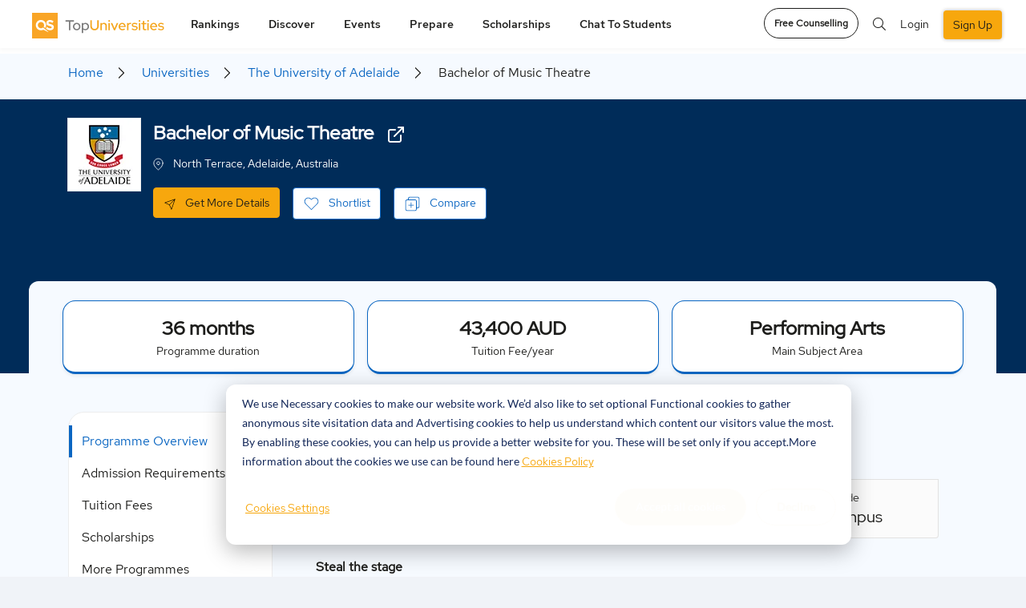

--- FILE ---
content_type: text/html; charset=UTF-8
request_url: https://www.topuniversities.com/universities/university-adelaide/undergrad/bachelor-music-theatre
body_size: 41849
content:


  <!DOCTYPE html>
<html lang="en" dir="ltr" prefix="content: http://purl.org/rss/1.0/modules/content/  dc: http://purl.org/dc/terms/  foaf: http://xmlns.com/foaf/0.1/  og: http://ogp.me/ns#  rdfs: http://www.w3.org/2000/01/rdf-schema#  schema: http://schema.org/  sioc: http://rdfs.org/sioc/ns#  sioct: http://rdfs.org/sioc/types#  skos: http://www.w3.org/2004/02/skos/core#  xsd: http://www.w3.org/2001/XMLSchema# ">
<head attr='https://www.topuniversities.com/'>
<!-- AbTasty - DIG-130-->
<script type="text/javascript" src="https://try.abtasty.com/9adf3d0b991db423705748a5e31c6121.js"></script>


  <script>(function(w,d,s,l,i){w[l]=w[l]||[];w[l].push(

  {'gtm.start': new Date().getTime(),event:'gtm.js'}
  );var f=d.getElementsByTagName(s)[0],
  j=d.createElement(s),dl=l!='dataLayer'?'&l='+l:'';j.async=true;j.src=
  'https://www.googletagmanager.com/gtm.js?id='+i+dl;f.parentNode.insertBefore(j,f);
  })(window,document,'script','dataLayer','GTM-W4T4GS');</script>


  <!-- ADM Smart Pixel - QS TopUnis - topuniversities.com - 29.06.2018 - DO NOT MODIFY -->
  <script type="text/javascript">!function(a,e,d,m,t){a.adm={};a.adm.pixid=136038;var o=e.getElementsByTagName("head")[0],c=e.createElement("script");a.adm.json="https://ps.l.admedo.com/e3322918-86d6-46ae-b85a-9d5f02249f4c.json",a.adm.pixurl="https://pool.admedo.com",c.src="https://pj.l.admedo.com/admtracker.lib.min.js",c.async=!0,o.appendChild(c)}(window,document);</script>
  <noscript><img fetchpriority="low" loading="lazy" height="1" width="1" style="display:none" src="https://pool.admedo.com/pixel?id=136038&t=img" /></noscript>
  <!-- End of ADM Smart Pixel -->

  <!-- Facebook domain verification -->
  <meta name="facebook-domain-verification" content="jyed73etkbrc34h8gwtc8axnj2g5v3" />
  <!-- Facebook domain verification ends -->



  <!-- Preconnect -->
  <link rel="preconnect" href="//cdn.bannerflow.com" crossorigin>
  <link rel="preconnect" href="//embed.bannerflow.com" crossorigin>
  <link rel="preconnect" href="//fonts.googleapis.com" crossorigin>
  <link rel="preconnect" href="//c.bannerflow.net" crossorigin>
  <link rel="preconnect" href="//ajax.cloudflare.com" crossorigin>
  <link rel="preconnect" href="//cdnjs.cloudflare.com" crossorigin>
  <link rel="preconnect" href="//code.jquery.com" crossorigin>
  <link rel="preconnect" href="//static.cloudflareinsights.com" crossorigin>
  <link rel="preconnect" href="//cdn.jsdelivr.net" crossorigin>
  <link rel="preconnect" href="//kit.fontawesome.com" crossorigin>
  <link rel="preconnect" href="//static.addtoany.com" crossorigin>
  <link rel="preconnect" href="//dev-sso.qs.com" crossorigin>
  <link rel="preconnect" href="//www.googletagservices.com" crossorigin>
  <link rel="preconnect" href="//securepubads.g.doubleclick.net" crossorigin>
  <link rel="preconnect" href="//adservice.google.com" crossorigin>
  <link rel="preconnect" href="//tpc.googlesyndication.com" crossorigin>
  <link rel="preconnect" href="//ajax.googleapis.com" crossorigin>
  <link rel="preconnect" href="//www.googletagmanager.com" crossorigin>
  <link rel="preconnect" href="//ka-p.fontawesome.com" crossorigin>
  <link rel="preconnect" href="//bam.nr-data.net" crossorigin>
  <link rel="preconnect" href="//www.gstatic.com" crossorigin>
  <!-- End Preconnect -->
  <meta charset="utf-8" />
<meta name="description" content="Learn more about Bachelor of Music Theatre 36 months Undergraduate Program By The University of Adelaide including the program fees, scholarships, scores and further course information" />
<link rel="canonical" href="https://www.topuniversities.com/universities/university-adelaide/undergrad/bachelor-music-theatre" />
<link rel="shortlink" href="https://www.topuniversities.com/node/3143519" />
<meta property="og:site_name" content="Top Universities" />
<meta property="og:type" content="website" />
<meta property="og:url" content="https://www.topuniversities.com/universities/university-adelaide/undergrad/bachelor-music-theatre" />
<meta property="og:title" content="Bachelor of Music Theatre" />
<meta property="og:description" content="Learn more about Bachelor of Music Theatre 36 months Undergraduate Program By The University of Adelaide including the program fees, scholarships, scores and further course information" />
<meta name="twitter:card" content="summary" />
<meta name="twitter:description" content="Learn more about Bachelor of Music Theatre 36 months Undergraduate Program By The University of Adelaide including the program fees, scholarships, scores and further course information" />
<meta name="twitter:site" content="@TopUnis" />
<meta name="twitter:title" content="Bachelor of Music Theatre" />
<meta name="Generator" content="Drupal 10 (https://www.drupal.org)" />
<meta name="MobileOptimized" content="width" />
<meta name="HandheldFriendly" content="true" />
<meta name="viewport" content="width=device-width, initial-scale=1.0" />
<style>div#sliding-popup, div#sliding-popup .eu-cookie-withdraw-banner, .eu-cookie-withdraw-tab {background: #f7a70d} div#sliding-popup.eu-cookie-withdraw-wrapper { background: transparent; } #sliding-popup h1, #sliding-popup h2, #sliding-popup h3, #sliding-popup p, #sliding-popup label, #sliding-popup div, .eu-cookie-compliance-more-button, .eu-cookie-compliance-secondary-button, .eu-cookie-withdraw-tab { color: #ffffff;} .eu-cookie-withdraw-tab { border-color: #ffffff;}</style>
<script type="application/ld+json">{
            "@context": "https://schema.org",
            "@type": "Course",
            "name": "The University of Adelaide",
            "description": "Learn more about Bachelor of Music Theatre  36 months Undergraduate Program By The University of Adelaide including the program fees, scholarships, scores and further course information",
            "publisher": {
              "@type": "Organization",
              "name": "CourseWebsite",
              "url": "https://www.topuniversities.com/universities/university-adelaide"
            },
            "provider": {
              "@type": "Organization",
              "name": "The University of Adelaide",
              "sameAs": "https://www.topuniversities.com/universities/university-adelaide"
            },
            "offers": [{
              "@type": "Offer",
              "category": "n/a"
             }],
            "hasCourseInstance": [{
              "@type": "CourseInstance",
              "courseMode": "Onsite",
              "courseSchedule": {
              "@type": "Schedule",
              "repeatCount": "36",
              "repeatFrequency": "Monthly"
               }
            }]
          }</script>
<meta http-equiv="x-ua-compatible" content="ie=edge" />
<link rel="icon" href="/themes/custom/tu_d8/favicon.ico" type="image/vnd.microsoft.icon" />
<link rel="alternate" hreflang="en" href="https://www.topuniversities.com/universities/university-adelaide/undergrad/bachelor-music-theatre" />
<script>window.a2a_config=window.a2a_config||{};a2a_config.callbacks=[];a2a_config.overlays=[];a2a_config.templates={};a2a_config.thanks = {
    postShare: false
};</script>

    <script type="text/javascript">
        // Initialize the google variables.
        var googletag = googletag || {};
        googletag.cmd = googletag.cmd || [];
        // Add a place to store the slot name variable.
        googletag.slots = googletag.slots || {};
        (function() {
          var useSSL = "https:" == document.location.protocol;
          var src = (useSSL ? 'https:' : 'http:') + '//www.googletagservices.com/tag/js/gpt.js';
          document.write('<scr' + 'ipt src="' + src + '"></scr' + 'ipt>');
        })();
    </script>
    <meta name="referrer" content="unsafe-url" />
    <meta name="viewport" content="width=device-width, initial-scale=1, maximum-scale=3.0" />
    <title>Bachelor of Music Theatre 36 months Undergraduate Programme By The University of Adelaide |TopUniversities </title>
    <link rel="stylesheet" media="all" href="/sites/default/files/css/css_pmu-VwaReNL_uG8yHYWLRuH3C38r7XmBNEZE1awWqIA.css?delta=0&amp;language=en&amp;theme=tu_d8&amp;include=[base64]" />
<link rel="stylesheet" media="all" href="https://cdnjs.cloudflare.com/ajax/libs/OwlCarousel2/2.3.4/assets/owl.carousel.css" />
<link rel="stylesheet" media="all" href="/sites/default/files/css/css_JWOjHFGM5Ck1myKisEmzkK4SIQjwoZrSWVhzIo3UYmQ.css?delta=2&amp;language=en&amp;theme=tu_d8&amp;include=[base64]" />
<link rel="stylesheet" media="all" href="/sites/default/files/css/css_3M0Y38K9QanRelu57zrVXt6AY_njG3xTKLodWilYqmo.css?delta=3&amp;language=en&amp;theme=tu_d8&amp;include=[base64]" />
<link rel="stylesheet" media="all" href="https://cdnjs.cloudflare.com/ajax/libs/bootstrap-v4-rtl/4.3.1-0/css/bootstrap.min.css" />
<link rel="stylesheet" media="all" href="/sites/default/files/css/css_o8dPtsv6GVJQis9OQdrrZFsn-61poImaeXK5_RC0ZsQ.css?delta=5&amp;language=en&amp;theme=tu_d8&amp;include=[base64]" />
<link rel="stylesheet" media="all" href="https://cdnjs.cloudflare.com/ajax/libs/semantic-ui/2.4.1/components/search.min.css" />
<link rel="stylesheet" media="all" href="https://code.jquery.com/ui/1.12.1/themes/base/jquery-ui.min.css" />
<link rel="stylesheet" media="all" href="/sites/default/files/css/css_bOQPoWnnOnJvGFbhcwCIOwjbHwuuts3OhLYRcAa2W_w.css?delta=8&amp;language=en&amp;theme=tu_d8&amp;include=[base64]" />
<link rel="stylesheet" media="all" href="https://cdnjs.cloudflare.com/ajax/libs/malihu-custom-scrollbar-plugin/3.1.5/jquery.mCustomScrollbar.css" />
<link rel="stylesheet" media="all" href="/sites/default/files/css/css_ubfIBRUXncQOjB30GsxMfZLWoIvJZ9DY0UBDivUGojo.css?delta=10&amp;language=en&amp;theme=tu_d8&amp;include=[base64]" />

      <script src="https://content.qs.com/sso/sso.min.js"></script>

        <meta name="google-site-verification" content="Gt4Ek9hCb6nf3m8WfbvskhuFcDIry9-i4Z_l1TB1_CY" />
        
        <script>
        document.addEventListener("DOMContentLoaded", function() {
  var lazyloadImages = document.querySelectorAll("img.lazy-image");
  var lazyloadThrottleTimeout;

  function lazyload () {
    if(lazyloadThrottleTimeout) {
      clearTimeout(lazyloadThrottleTimeout);
    }

    lazyloadThrottleTimeout = setTimeout(function() {
        var scrollTop = window.pageYOffset;
        lazyloadImages.forEach(function(img) {
            if(img.offsetTop < (window.innerHeight + scrollTop)) {
              if(!img.complete) {
                img.src = img.dataset.src;
              }
              img.classList.remove('lazy-image');
            }
        });
        if(lazyloadImages.length == 0) {
          document.removeEventListener("scroll", lazyload);
          window.removeEventListener("resize", lazyload);
          window.removeEventListener("orientationChange", lazyload);
        }
    }, 20);
  }

  document.addEventListener("scroll", lazyload);
  window.addEventListener("resize", lazyload);
  window.addEventListener("orientationChange", lazyload);
  window.addEventListener("DOMContentLoaded", lazyload);
});


  function BackgroundNode({node, loadedClassName}) {
  let src = node.getAttribute('data-background-image-url');
  let show = (onComplete) => {
    requestAnimationFrame(() => {
      node.style.backgroundImage = `url(${src})`
      node.classList.add(loadedClassName);
      onComplete();
    })
  }

  return {
    node,

    // onComplete is called after the image is done loading.
    load: (onComplete) => {
      let img = new Image();
      img.onload = show(onComplete);
      img.src = src;
    }
  }
}

let defaultOptions = {
  selector: '[data-background-image-url]',
  loadedClassName: 'loaded'
}

function BackgroundLazyLoader({selector, loadedClassName} = defaultOptions) {
  let nodes = [].slice.apply(document.querySelectorAll(selector))
    .map(node => new BackgroundNode({node, loadedClassName}));

  let callback = (entries, observer) => {
    entries.forEach(({target, isIntersecting}) => {
      if (!isIntersecting) {
        return;
      }

      let obj = nodes.find(it => it.node.isSameNode(target));

      if (obj) {
        obj.load(() => {
          // Unobserve the node:
          observer.unobserve(target);
          // Remove this node from our list:
          nodes = nodes.filter(n => !n.node.isSameNode(target));

          // If there are no remaining unloaded nodes,
          // disconnect the observer since we don't need it anymore.
          if (!nodes.length) {
            observer.disconnect();
          }
        });
      }
    })
  };

  let observer = new IntersectionObserver(callback);
  nodes.forEach(node => observer.observe(node.node));
};


document.addEventListener("DOMContentLoaded", function() {
  BackgroundLazyLoader()
});
</script>

<!--  Mixpanel SDK Integration -->
<script type="text/javascript">
  //const MIXPANEL_CUSTOM_LIB_URL = "http://mpfwprxy.topuniversities.com/lib.min.js";
  (function (f, b) { if (!b.__SV) { var e, g, i, h; window.mixpanel = b; b._i = []; b.init = function (e, f, c) { function g(a, d) { var b = d.split("."); 2 == b.length && ((a = a[b[0]]), (d = b[1])); a[d] = function () { a.push([d].concat(Array.prototype.slice.call(arguments, 0))); }; } var a = b; "undefined" !== typeof c ? (a = b[c] = []) : (c = "mixpanel"); a.people = a.people || []; a.toString = function (a) { var d = "mixpanel"; "mixpanel" !== c && (d += "." + c); a || (d += " (stub)"); return d; }; a.people.toString = function () { return a.toString(1) + ".people (stub)"; }; i = "disable time_event track track_pageview track_links track_forms track_with_groups add_group set_group remove_group register register_once alias unregister identify name_tag set_config reset opt_in_tracking opt_out_tracking has_opted_in_tracking has_opted_out_tracking clear_opt_in_out_tracking start_batch_senders people.set people.set_once people.unset people.increment people.append people.union people.track_charge people.clear_charges people.delete_user people.remove".split( " "); for (h = 0; h < i.length; h++) g(a, i[h]); var j = "set set_once union unset remove delete".split(" "); a.get_group = function () { function b(c) { d[c] = function () { call2_args = arguments; call2 = [c].concat(Array.prototype.slice.call(call2_args, 0)); a.push([e, call2]); }; } for ( var d = {}, e = ["get_group"].concat( Array.prototype.slice.call(arguments, 0)), c = 0; c < j.length; c++) b(j[c]); return d; }; b._i.push([e, f, c]); }; b.__SV = 1.2; e = f.createElement("script"); e.type = "text/javascript"; e.async = !0; e.src = "undefined" !== typeof MIXPANEL_CUSTOM_LIB_URL ? MIXPANEL_CUSTOM_LIB_URL : "file:" === f.location.protocol && "//cdn.mxpnl.com/libs/mixpanel-2-latest.min.js".match(/^\/\//) ? "https://cdn.mxpnl.com/libs/mixpanel-2-latest.min.js" : "//cdn.mxpnl.com/libs/mixpanel-2-latest.min.js"; g = f.getElementsByTagName("script")[0]; g.parentNode.insertBefore(e, g); } })(document, window.mixpanel || []);

  // Init mixpanel with required configurations
  document.addEventListener("DOMContentLoaded", function() {
    mixpanel.init('97b5852b52a7f69155826eee6cdf165e', {
      //api_host: 'https://mpfwprxy.topuniversities.com',
      record_sessions_percent: 100,
      record_heatmap_data: true,
      record_mask_text_selector: '',
      debug: true,
      autocapture: {
          pageview: 'full-url',
          click: true,
          input: false,
          scroll: true,
          scroll_depth_percent_checkpoints: [10, 25, 50, 75, 100],
          submit: true,
          capture_text_content: true,
          maskTextSelector: ':not(.unmask-text)',
      },
    });
  });
</script>

</head>
 
 
<body class="section-universities _new_profile not-logged-in path-node node--type-programs lang-en unmask-text topuniversities">

<noscript><iframe src="https://www.googletagmanager.com/ns.html?id=GTM-W4T4GS"
height="0" width="0" style="display:none;visibility:hidden"></iframe></noscript>


  <div class="dialog-off-canvas-main-canvas" data-off-canvas-main-canvas>
    



<div id="page-wrapper">
  <div id="page">

        <header class="header">
       
<div class="top_menu">
  <div class="container">
            <div class="qs_logo tu">
          <a href="/" aria-label="logo" class="hide-in-ipad"><img fetchpriority="high" loading="lazy" src="/themes/custom/tu_d8/tu-new-logo.svg" alt="tu logo" width="187" height="34"></a>
          <a href="/" aria-label="logo" class="show-in-ipad"><img fetchpriority="high" loading="lazy" src="/themes/custom/tu_d8/tu-new-logo.svg" alt="tu logo" width="187" height="34"></a>
            <ul class="top_right_menu d-block d-sm-none top_right_menu_mobile">
        <li class="_mobile-div">
          <a href="#" class="top_search_toggle" data-toggle="modal" data-target="#top_search" aria-label="search"><i class="fal fa-search"></i></a>
        </li>
                  <li class=" _mobile-div">
            <!-- <a class="nav-link reg-log-popup crm_top_nav" href="/signin?nid=''&redirect_path=/universities/university-adelaide/undergrad/bachelor-music-theatre" id="user_login"> -->
            <a href="/signin"aria-label="signin" class="webform-dialog button nav-link reg-log-popup crm_top_nav" data-dialog-options="{'width':400,'height':400}" id="user_login">
               <img fetchpriority="high" loading="lazy" src="/themes/custom/tu_d8/images/user.svg" class="_user-image" height="20" width="20" alt="User Icon">
            </a>
          </li>
                <li class="_mobile-div">
          <a href="#top_menu" aria-label="toggler" class="menu_togle" onclick="Drupal.behaviors.tu_d8.menutoggle(this)">
           <img src="/themes/custom/tu_d8/bar-chart.svg" />
            <i class="fal fa-times"></i>
          </a>
        </li>
      </ul>
    </div>
                  <nav id="top_menu" class="tu">
        <ul class="d-none d-sm-block tu hide-in-ipad">
          <li class="rankings">
        <a href="#" onclick="return false;">Rankings</a>
        <ul class="rankings">
          <section class="d-block d-xl-none">Rankings</section>
                                    <li><a href="/university-rankings">Rankings Overview</a>
                        </li>
                                    <li><a href="/world-university-rankings">QS World University Rankings</a>
                        </li>
                                    <li><a href="/subject-rankings">QS World University Rankings by Subject</a>
                        </li>
                                    <li><a href="/sustainability-rankings">QS Sustainability Rankings</a>
                        </li>
                                    <li><a href="/regional-rankings">QS University Rankings by Region</a>
                        </li>
                                    <li><a href="/city-rankings">QS Best Student Cities</a>
                        </li>
                                    <li><a href="/mba-rankings">QS Global MBA Rankings</a>
                        </li>
                                    <li><a href="/business-masters-rankings">QS Business Masters Rankings</a>
                        </li>
                                    <li><a href="/international-trade-rankings">QS International Trade Rankings</a>
                        </li>
                                    <li><a href="/qs-stars/home">QS Stars Rating System</a>
                        </li>
                                    <li><a href="https://www.igauge.in/ratings">QS IGAUGE Rating System</a>
                        </li>
                  </ul>
      </li>
          <li class="discover">
        <a href="#" onclick="return false;">Discover</a>
        <ul class="discover">
          <section class="d-block d-xl-none">Discover</section>
                                    <li><a href="/find-your-university">Course Matching Tool</a>
                        </li>
                                    <li><a href="/universities">University Search</a>
                        </li>
                                    <li><a href="/programs">Program Search</a>
                        </li>
                                    <li><a href="/courses">Subject Guides</a>
                        </li>
                                    <li><a href="/where-to-study/home">Study Destination Guides</a>
                        </li>
                                    <li><a href="/student-info/careers-advice">Careers Advice</a>
                        </li>
                                    <li><a href="/student-info/videos">Community</a>
                        </li>
                  </ul>
      </li>
          <li class="events">
        <a href="#" onclick="return false;">Events</a>
        <ul class="events">
          <section class="d-block d-xl-none">Events</section>
                                    <li><a href="/events#qs-event-master">QS Master&#039;s Events</a>
                        </li>
                                    <li><a href="/events/india#qs-event-master">QS Master&#039;s Events in India</a>
                        </li>
                                    <li><a href="/events/europe#qs-event-master">QS Master&#039;s Events in Europe</a>
                        </li>
                                    <li><a href="/events/asia#qs-event-master">QS Master&#039;s Events in Asia</a>
                        </li>
                                    <li><a href="/events/middle-east-africa#qs-event-master">QS Master&#039;s Events in Middle East and Africa </a>
                        </li>
                                    <li><a href="/events/north-america#qs-event-master">QS Master&#039;s Events in North America</a>
                        </li>
                                    <li><a href="/events/latin-america#qs-event-master">QS Master&#039;s Events in Latin America</a>
                        </li>
                                    <li><a href="/events#qs-event-mba">QS MBA Events</a>
                        </li>
                                    <li><a href="/events/india#qs-event-mba">QS MBA Events in India</a>
                        </li>
                                    <li><a href="/events/europe#qs-event-mba">QS MBA Events in Europe</a>
                        </li>
                                    <li><a href="/events/asia#qs-event-mba">QS MBA Events in Asia</a>
                        </li>
                                    <li><a href="/events/middle-east-africa#qs-event-mba">QS MBA Events in Middle East and Africa</a>
                        </li>
                                    <li><a href="/events/north-america#qs-event-mba">QS MBA Events in North America</a>
                        </li>
                                    <li><a href="/events/latin-america#qs-event-mba">QS MBA Events in Latin America</a>
                        </li>
                  </ul>
      </li>
          <li class="prepare">
        <a href="#" onclick="return false;">Prepare</a>
        <ul class="prepare">
          <section class="d-block d-xl-none">Prepare</section>
                                    <li><a href="/find-your-university">Course Matching Tool</a>
                        </li>
                                    <li><a href="https://qs.topuniversities.com/student-apply-support">Admission Support</a>
                        </li>
                                    <li><a href="/student-info/student-finance">Student Finance</a>
                        </li>
                                    <li><a href="/student-info">QS Student Guides</a>
                        </li>
                                    <li><a href="https://www.topuniversities.com/student-info/english-language-tests-university-admission">English Language Tests</a>
                        </li>
                  </ul>
      </li>
          <li class="scholarships">
        <a href="#" onclick="return false;">Scholarships</a>
        <ul class="scholarships">
          <section class="d-block d-xl-none">Scholarships</section>
                                    <li><a href="/scholarships">Scholarships</a>
                        </li>
                  </ul>
      </li>
          <li class="chat-to-students">
        <a href="#" onclick="return false;">Chat to students</a>
        <ul class="chat-to-students">
          <section class="d-block d-xl-none">Chat to students</section>
                                    <li><a href="/chat-to-students">Chat To Students</a>
                        </li>
                  </ul>
      </li>
      </ul>

<div class="login_section d-block d-sm-none">
 
  <ul>
    <li class="nav-item">
      <a href="/signup?nid=''&redirect_path=/universities/university-adelaide/undergrad/bachelor-music-theatre" class="webform-dialog button nav-link btn-green reg-log-popup crm_top_nav" id="user_register">SIGN UP</a>
    </li>
      <li class="nav-item">
        <a href="/signin" class="webform-dialog button nav-link reg-log-popup crm_top_nav" id="user_login">LOGIN</a>
      </li>

  </ul>


</div>


    <ul class="accordion d-block mobile-menu-js  manage-height-in-ipad">
              <li class="rankings menu-border-ipad" onclick="Drupal.behaviors.tu_d8.menutogglelilist(this);">
          <section class="header">Rankings <span class="right-arrow-updown"><img src="/themes/custom/tu_d8/down.svg" /></span></section>
          <div class="content">
          <ul class="rankings">

                                          <li><a href="/university-rankings">Rankings Overview</a>
              
                            </li>

                                          <li><a href="/world-university-rankings">QS World University Rankings</a>
              
                            </li>

                                          <li><a href="/subject-rankings">QS World University Rankings by Subject</a>
              
                            </li>

                                          <li><a href="/sustainability-rankings">QS Sustainability Rankings</a>
              
                            </li>

                                          <li><a href="/regional-rankings">QS University Rankings by Region</a>
              
                            </li>

                                          <li><a href="/city-rankings">QS Best Student Cities</a>
              
                            </li>

                                          <li><a href="/mba-rankings">QS Global MBA Rankings</a>
              
                            </li>

                                          <li><a href="/business-masters-rankings">QS Business Masters Rankings</a>
              
                            </li>

                                          <li><a href="/international-trade-rankings">QS International Trade Rankings</a>
              
                            </li>

                                          <li><a href="/qs-stars/home">QS Stars Rating System</a>
              
                            </li>

                                          <li><a href="https://www.igauge.in/ratings">QS IGAUGE Rating System</a>
              
                            </li>

                      </ul>
        </div>
        </li>


              <li class="discover menu-border-ipad" onclick="Drupal.behaviors.tu_d8.menutogglelilist(this);">
          <section class="header">Discover <span class="right-arrow-updown"><img src="/themes/custom/tu_d8/down.svg" /></span></section>
          <div class="content">
          <ul class="discover">

                                          <li><a href="/find-your-university">Course Matching Tool</a>
              
                            </li>

                                          <li><a href="/universities">University Search</a>
              
                            </li>

                                          <li><a href="/programs">Program Search</a>
              
                            </li>

                                          <li><a href="/courses">Subject Guides</a>
              
                            </li>

                                          <li><a href="/where-to-study/home">Study Destination Guides</a>
              
                            </li>

                                          <li><a href="/student-info/careers-advice">Careers Advice</a>
              
                            </li>

                                          <li><a href="/student-info/videos">Community</a>
              
                            </li>

                      </ul>
        </div>
        </li>


              <li class="events menu-border-ipad" onclick="Drupal.behaviors.tu_d8.menutogglelilist(this);">
          <section class="header">Events <span class="right-arrow-updown"><img src="/themes/custom/tu_d8/down.svg" /></span></section>
          <div class="content">
          <ul class="events">

                                          <li><a href="/events#qs-event-master">QS Master&#039;s Events</a>
              
                            </li>

                                          <li><a href="/events/india#qs-event-master">QS Master&#039;s Events in India</a>
              
                            </li>

                                          <li><a href="/events/europe#qs-event-master">QS Master&#039;s Events in Europe</a>
              
                            </li>

                                          <li><a href="/events/asia#qs-event-master">QS Master&#039;s Events in Asia</a>
              
                            </li>

                                          <li><a href="/events/middle-east-africa#qs-event-master">QS Master&#039;s Events in Middle East and Africa </a>
              
                            </li>

                                          <li><a href="/events/north-america#qs-event-master">QS Master&#039;s Events in North America</a>
              
                            </li>

                                          <li><a href="/events/latin-america#qs-event-master">QS Master&#039;s Events in Latin America</a>
              
                            </li>

                                          <li><a href="/events#qs-event-mba">QS MBA Events</a>
              
                            </li>

                                          <li><a href="/events/india#qs-event-mba">QS MBA Events in India</a>
              
                            </li>

                                          <li><a href="/events/europe#qs-event-mba">QS MBA Events in Europe</a>
              
                            </li>

                                          <li><a href="/events/asia#qs-event-mba">QS MBA Events in Asia</a>
              
                            </li>

                                          <li><a href="/events/middle-east-africa#qs-event-mba">QS MBA Events in Middle East and Africa</a>
              
                            </li>

                                          <li><a href="/events/north-america#qs-event-mba">QS MBA Events in North America</a>
              
                            </li>

                                          <li><a href="/events/latin-america#qs-event-mba">QS MBA Events in Latin America</a>
              
                            </li>

                      </ul>
        </div>
        </li>


              <li class="prepare menu-border-ipad" onclick="Drupal.behaviors.tu_d8.menutogglelilist(this);">
          <section class="header">Prepare <span class="right-arrow-updown"><img src="/themes/custom/tu_d8/down.svg" /></span></section>
          <div class="content">
          <ul class="prepare">

                                          <li><a href="/find-your-university">Course Matching Tool</a>
              
                            </li>

                                          <li><a href="https://qs.topuniversities.com/student-apply-support">Admission Support</a>
              
                            </li>

                                          <li><a href="/student-info/student-finance">Student Finance</a>
              
                            </li>

                                          <li><a href="/student-info">QS Student Guides</a>
              
                            </li>

                                          <li><a href="https://www.topuniversities.com/student-info/english-language-tests-university-admission">English Language Tests</a>
              
                            </li>

                      </ul>
        </div>
        </li>


              <li class="scholarships menu-border-ipad" onclick="Drupal.behaviors.tu_d8.menutogglelilist(this);">
          <section class="header">Scholarships <span class="right-arrow-updown"><img src="/themes/custom/tu_d8/down.svg" /></span></section>
          <div class="content">
          <ul class="scholarships">

                                          <li><a href="/scholarships">Scholarships</a>
              
                            </li>

                      </ul>
        </div>
        </li>


              <li class="chat-to-students menu-border-ipad" onclick="Drupal.behaviors.tu_d8.menutogglelilist(this);">
          <section class="header">Chat to students <span class="right-arrow-updown"><img src="/themes/custom/tu_d8/down.svg" /></span></section>
          <div class="content">
          <ul class="chat-to-students">

                                          <li><a href="/chat-to-students">Chat To Students</a>
              
                            </li>

                      </ul>
        </div>
        </li>


      
          </ul>
          <span class="d-block d-sm-none mobile-menu-js ">
        <a class="btn btn-white btn-round mb-btn-round" href="https://qs.topuniversities.com/qs-student-apply-support?utm_source=toprightCTA&utm_medium=TU&utm_id=QSSA">Free Counselling</a>
      </span>
    
    </nav>
    <div class="icon_menu d-md-block d-sm-none">
      <ul class="top_right_menu">
        <li class="language_change">
          <div class="dropdown">
            <button class="dropdown-toggle" type="button" id="dropdownMenu2" data-toggle="dropdown" aria-haspopup="true" aria-expanded="false">
              EN
            </button>
            <div class="dropdown-menu lang_dropdown_menu dropdown-menu-right dropdownMenu2" aria-labelledby="dropdownMenu2">
              <a class="dropdown-item" href="#" aria-label="action">Action</a>
              <a class="dropdown-item" href="#" aria-label="another">Another action</a>
            </div>
          </div>
        </li>
                  <li class="nav-item">
            <a class="btn btn-white btn-round" aria-label="counselling" href="https://qs.topuniversities.com/qs-student-apply-support?utm_source=toprightCTA&utm_medium=TU&utm_id=QSSA">Free Counselling</a>
          </li>
                <li class="nav-item nav-search"><a href="#" class="top_search_toggle" data-toggle="modal" data-target="#top_search"><i class="fal fa-search"></i></a></li>
                  
          <li class="nav-item">
            <!-- <a class="nav-link reg-log-popup crm_top_nav" href="/signin?nid=''&redirect_path=/universities/university-adelaide/undergrad/bachelor-music-theatre">LOGIN</a> -->
            <a href="/signin" class="webform-dialog button nav-link reg-log-popup crm_top_nav" id="user_login">Login</a>
          </li>
          <li class="nav-item">
            <!-- <a class="nav-link btn-green reg-log-popup crm_top_nav" href="/signup?nid=''&redirect_path=/universities/university-adelaide/undergrad/bachelor-music-theatre">SIGN UP</a> -->
            <a href="/signup" class="webform-dialog button nav-link btn-green reg-log-popup crm_top_nav" id="user_register">Sign Up</a>
          </li>
        
        <li class="nav-item show-in-ipad show-1200px">
          <a href="javascript:void(0)" class="open-ipad-sidebar open-ipad-sidebar-js" onclick="Drupal.behaviors.tu_d8.menutoggle(this)">
            <img src="/themes/custom/tu_d8/bar-chart.svg" class="open-now" />
            <img src="/themes/custom/tu_d8/close.svg" class="close-now" />
          </a>
        </li>

      </ul>
    </div>
  </div>
</div>
<!-- Modal -->
<div class="global_search modal fade" id="top_search" tabindex="-1" aria-hidden="true">
  <div class="modal-dialog">
    <div class="modal-content">
        <div class="overlay_search">
          <div class="container">
            <div class="search_field">
              <div class="SearchBox"><i class="fal fa-search"></i></div>
              <a href="/search" class="close_overlay" data-dismiss="modal" aria-label="Close"><i class="fal fa-times"></i></a>
            </div>
          </div>
        </div>
        <div class="container">
          <div class="results">
            <ul class="search_region">
              <li class="programs_search_res"></li>
              <li class="universities_search_res"></li>
              <li class="events_search_res"></li>
              <li class="rankings_search_res"></li>
              <li class="articles_search_res"></li>
              <li class="videos_search_res"></li>
            </ul>
          </div>
          <div class="no_results"></div>
          <div class="suggestions"></div>
        </div>
    </div>
  </div>
</div>

  <div id="success-message" class="success-message" style="display: none; margin-top: 20px;">
    <img class="success_img" fetchpriority="high" loading="lazy" src="/themes/custom/tu_d8/images/success_icon.png" alt="success icon"/>
    <div class="thank_msg"> <h4>Thanks for sending your response.</h4>
      <p>Your input will help us improve your experience.</p>
    </div>
    <button class="close-notification" aria-label="Close"><img src="/themes/custom/tu_d8/images/close_icon.png" alt="close icon"/></button>
  </div>
<div class="success_survey_popup text-center d-none">
  <div class="modal fade" id="success_survey" tabindex="-1" role="dialog" aria-labelledby="exampleModalLabel" aria-hidden="true">
  <div class="modal-dialog" role="document">
    <div class="modal-content">
      <div class="modal-header">
        <img fetchpriority="high" src="/themes/custom/tu_d8/images/close-icon-button.png" class="close" data-dismiss="modal" aria-label="Close" alt="close icon">
        
      </div>
      <div class="modal-body">
        <img fetchpriority="high" loading="lazy" src="/themes/custom/tu_d8/images/Success_img.gif" alt="success"/>
        <h4>Thanks for sending your response.</h4>
                <p><span>Your input will help us improve your experience.</span>You can close this popup to continue using the website or choose an option below to register in or login.</p>
              </div>
     
         <div class="modal-footer">
                    <button type="button" class="survey-button">Register</button>
          <!--<a href="/signup" class="webform-dialog button survey-button" data-dialog-options="{'width':400,'height':400}">Register</a>-->
          <p>Already have an account?
            <!-- <a href="/signin?nid= &redirect_path=/universities/university-adelaide/undergrad/bachelor-music-theatre">Sign in</a> -->
            <a href="/signin" class="button" onclick="jQuery('#success_survey').modal('hide');" data-dialog-options="{'width':400,'height':400}">Sign in</a>
          </p>
                  </div>
    </div>
  </div>
</div>
</div>
        <div class="sticky_menu sticky_menu_profile_page d-none">
          <div class="container">
            <nav class="sticky_profile_menu">

            </nav>
            <div class="sticky_icon_menu">
              <ul>
                  <li>
                    <a href="">
                      <i class="fa fa-download"></i>
                    </a>
                  </li>
              </ul>
            </div>
          </div>
        </div>
    </header>
            <div id="main-wrapper" class="layout-main-wrapper clearfix">
              <div class="highlighted">
          <aside class="section clearfix" role="complementary">
              <section class="region region-highlighted">
    <div data-drupal-messages-fallback class="hidden"></div>
<div class="block block-qs-coming-soon-alert block-qscomingsoon">
  
    
      <div class="content">
      
    </div>
  </div>

  </section>

          </aside>
        </div>
                    <div id="main" class="">
          <main >
            <section class="section">
              <a href="/main-content" id="main-content" tabindex="-1" aria-label="main"></a>
              <div class="container">
                  <section class="region region-content">
    <div id="block-tubreadcrumbs" class="block block-qs-breadcrumbs block-tu-breadcrumbs">
  
    
      <div class="content">
       <div id="breadcrumbs" class="_qs_breadcrumb">
           
        <a href="/" class="level-1 first">Home</a> <span class="arrow"></span>
            
        <a href="/universities" class="level-2">Universities</a> <span class="arrow"></span>
            
        <a href="/universities/university-adelaide" class="level-3">The University of Adelaide</a> <span class="arrow"></span>
            <span class="current" autofocus>Bachelor of Music Theatre</span>    
  </div>

    </div>
  </div>



<section class="commenting-on-qna">
	<div id="block-tu-d8-content" class="block block-system block-system-main-block">
  
    
      <div class="content">
      

<article data-history-node-id="3143519" about="/universities/university-adelaide/undergrad/bachelor-music-theatre" class="node node--type-programs node--view-mode-advance-profile-leads clearfix">  
  <div class="node__content clearfix">
      <div class="layout layout--onecol">
    <div  class="layout__region layout__region--content">
      <div class="block block-qs-uni-prog-directory block-qs-program2">
  
    
      <div class="content">
      
  



  



<section class="profile-header-univ" style="background-image:linear-gradient(rgba(0, 0, 0, 0), rgba(0, 0, 0, 0.7)), url(/themes/custom/tu_d8/images/uniprofile/banner.jpg);">
  <div class="container">
      <div class="row">
        <div class="col-lg-12">
          <div class="univ-logo-n-name ">
                                        <img fetchpriority="low" loading="lazy" class="pro-logo logo-uni" src="https://www.topuniversities.com/sites/default/files/the-university-of-adelaide_10_medium.jpg" alt="The University of Adelaide Logo">
            
                                              <h1 class="text-white">
                    <a href="https://www.adelaide.edu.au/degree-finder/2025/bmuth_bmusthtre.html" target="_blank ext">Bachelor of Music Theatre</a>
                    <a href="https://www.adelaide.edu.au/degree-finder/2025/bmuth_bmusthtre.html" target="_blank ext">
                      <img fetchpriority="low" loading="lazy" class="text-white" src="/themes/custom/tu_d8/images/uniprofile/link_white.svg" alt="Bachelor of Music Theatre" />
                    </a>
                  </h1>
                            
            <div class="uni-location text-white">
                                  <a href="javascript:void(0)" class="_dropdownshowhover _dropdownshowhover_js" onclick="Drupal.behaviors.tu_d8.getmarkerposition(this);">
                    <img fetchpriority="low" loading="lazy" src="/themes/custom/tu_d8/images/uniprofile/location.svg" class="logo-location" alt="Location" width="13" height="16" />
                                          <h2 class="hero-campus-heading">North Terrace, Adelaide, Australia</h2>
                                                          </a>
                            </div>

                         <div class="univ-ctas">
                                                                            <span class="getInTouch crm_uni_getintouch getintouch_datalayer_js">
                        <a href="/signup?nid=3143519&button_type=get_in_touch"
                          class="act nav-link reg-log-popup yellow-anchor"
                          >
                                                    <img fetchpriority="low" loading="lazy" style="width:15px"
                              src="/themes/custom/tu_d8/images/uniprofile/register_interest.svg"
                              alt="Register"/>
                                                    <span>Get More Details</span>
                        </a>
                      </span>

                                                                        
                                                                      <a href="/signup?nid=3143519" class="white-blue-brand atsPopF1 crm_uni_shortlist _shortlist_nid_3143519" onclick="Drupal.behaviors.tu_d8._adduniversityShortlist(this, 3143519, 'program')">
                      <img fetchpriority="low" loading="lazy" src="/themes/custom/tu_d8/images/uniprofile/heart.svg"  class="inactive-img" alt="Shortlist" />
                      <img fetchpriority="low" loading="lazy" src="/themes/custom/tu_d8/images/uniprofile/shortlist_filled.svg"  class="active-img" alt="Shortlist" /> <span class="_addShortText">Shortlist</span>
                    </a>
                                                      <button class="white-blue-brand _globCompUniv_js new-profile-compare-cta compare_ids _globCompProg_js _globcompare_programCookie_js_3143519" onclick="Drupal.behaviors.tu_d8._addprogramCompare(this, 3143519)">
                    <img fetchpriority="low" loading="lazy" src="/themes/custom/tu_d8/images/uniprofile/compare.svg" class="inactive-img" alt="Compare"/>
                    <img fetchpriority="low" loading="lazy" src="/themes/custom/tu_d8/images/uniprofile/compare_filled.svg" class="active-img" alt="Compare"/>
                    <span class="_addShortText">Compare</span>
                  </button>
              </div>

          </div>
          <div id="v3-profile-boxes">
            <div class="block block-qs-profiles block-profile-2-anchoring-block">
              <div class="content">
                <section class="badge-section">
                  <div class="container badge-div">
                                                                                                                        <div class="single-badge click_badge_scroll" data-href="studStaff_Tab">
                        <img fetchpriority="low" loading="lazy" src="/themes/custom/tu_d8/images/uniprofile/duration.svg" alt="Programme Duration"/>
                        <div class="badge-description">
                          <h3>36 months<span class="single-badge-title">Programme duration</span></h3>
                        </div>
                      </div>
                                                                                                                                            <div class="single-badge click_badge_scroll" data-href="expenses_Tab">
                        <img fetchpriority="low" loading="lazy" src="/themes/custom/tu_d8/images/uniprofile/tuitionfee.svg" alt="Tuitionfee"/>
                        <div class="badge-description">
                          <h3>43,400 AUD<span class="single-badge-title">Tuition Fee/year</span></h3>
                        </div>
                      </div>
                                                                                                                                                                                                                                                                    <div class="single-badge click_badge_scroll" data-href="p2-overview">
                        <img fetchpriority="low" loading="lazy" src="/themes/custom/tu_d8/images/uniprofile/subject_icon.svg" alt="Main Subject Area"/>
                        <div class="badge-description">
                          <h3>Performing Arts<span class="single-badge-title">Main Subject Area</span></h3>
                        </div>
                      </div>
                                                        </div>
                </section>
              </div>
            </div>
            </div>
        </div>
      </div>
  </div>
  <div class="desk-sticky-cta d-none d-lg-block"></div>
</section>

<div class="container desk-sticky-cta d-none d-lg-block">
      <div class="univ-ctas">
              <a href="" target="_blank ext" class="yellow-anchor">
          <img fetchpriority="low" loading="lazy" src="/themes/custom/tu_d8/images/uniprofile/link.svg" alt="Compare"/>
          
        </a>
                              <a href="/signup?nid=294644" class="white-blue-brand  atsPopF1 crm_uni_shortlist" onclick="Drupal.behaviors.tu_d8._adduniversityShortlist(this, 294644, 'program')">
            <img fetchpriority="low" loading="lazy" src="/themes/custom/tu_d8/images/uniprofile/heart.svg"  class="inactive-img"  alt="Shortlist"/>
            <img fetchpriority="low" loading="lazy" src="/themes/custom/tu_d8/images/uniprofile/shortlist_filled.svg"  class="active-img" alt="shortlist"/> <span class="_addShortText">Shortlist</span>
          </a>
        
        <button class="white-blue-brand _globCompUniv_js new-profile-compare-cta _globcompare_universityCookie_js_294644" onclick="Drupal.behaviors.tu_d8._adduniversityCompare(this, 294644)">
          <img fetchpriority="low" loading="lazy" src="/themes/custom/tu_d8/images/uniprofile/compare.svg" class="inactive-img" alt="Compare"/>
          <img fetchpriority="low" loading="lazy" src="/themes/custom/tu_d8/images/uniprofile/compare_filled.svg" class="active-img" alt="Compare"/>
          <span class="_addShortText">Compare</span>
        </button>
          </div>
  </div>

<div class="mobile-cta-yellow d-lg-none">
            <div class="univ-ctas">
        <a href="" target="_blank ext" class="yellow-anchor">
          <img fetchpriority="low" loading="lazy" src="/themes/custom/tu_d8/images/uniprofile/link.svg" alt="University CTA"/>
        </a>
      </div>
      </div>

    </div>
  </div>

    </div>
  </div>
  <div class="layout qs-layout--twocol-section-25-75 qs-layout--twocol-section-25-75--25-75">
    <div class="row">
              <div  class="layout__region layout__region--first col-lg-3">
          <nav role="navigation" aria-labelledby="-menu" class="block block-menu navigation menu--programs2-menu">
            
  <h2 class="sr-only" id="-menu">Programs2 Menu</h2>
  

        
              <ul class="clearfix nav">
                    <li class="nav-item">
                <a href="#p2-overview" class="nav-link">Programme Overview</a>
              </li>
                <li class="nav-item">
                <a href="#p2-university-information" class="nav-link">Admission Requirements</a>
              </li>
                <li class="nav-item">
                <a href="#p2-tuition-fee-and-scholarships" class="nav-link">Tuition Fees</a>
              </li>
                <li class="nav-item">
                <a href="#p2-scholarships" class="nav-link">Scholarships</a>
              </li>
                <li class="nav-item">
                <a href="#p2-programs" class="nav-link">More Programmes</a>
              </li>
        </ul>
  


  </nav>

        </div>
      
              <div  class="layout__region layout__region--second col-lg-9">
          <div class="block block-qs-profiles block-overview-program2">
  
    
      <div class="content">
      

<div class="block profile-about-section" id="p2-overview">
      <div class="block about_section d-block d-md-none">
      <div class="card-content">
        <h2 class="univ-block-heading" id="about-block-heading">Programme overview</h2>
                  <div class="prog-view-highli-parent">
                          <div class="prog-view-highli">
                <h3>Main Subject</h3>
                <p>Performing Arts</p>
              </div>
                          <div class="prog-view-highli">
                <h3>Degree</h3>
                <p>Other</p>
              </div>
                          <div class="prog-view-highli">
                <h3>Study Level</h3>
                <p>Undergraduate</p>
              </div>
                          <div class="prog-view-highli">
                <h3>Study Mode</h3>
                <p>On Campus</p>
              </div>
                      </div>
                <div class="textsection abt-overview-read">
          <p><b>Steal the stage</b></p><p><br></p><p><br></p><p>Theatre artists are keen, creative and collaborative professionals who perform across a range of disciplines including acting, singing and dancing. They work hard to bring stories to life and entertain audiences around the world.&nbsp;</p><p><br></p><p><br></p><p><b>What will you do?&nbsp; &nbsp; &nbsp;</b> &nbsp; &nbsp; &nbsp; &nbsp; &nbsp; &nbsp; &nbsp; &nbsp; &nbsp;</p><p><br></p><p><br></p><p>Our <a href="https://www.adelaide.edu.au/degree-finder/2025/bmuth_bmusthtre.html" target="_blank"><b>Bachelor of Music Theatre</b></a> welcomes you into a vibrant community as enthusiastic about music theatre as you are. You will:</p><p><br></p><ul><li>study at the prestigious Elder Conservatorium in the centre of Adelaide’s cultural hub</li><li>receive intensive, individualised training in singing and song coaching, as well as classes in dance, acting and music</li><li>develop broad cultural and inter-disciplinary awareness</li><li>build skills in communication, collaboration, self-confidence, physical presence and analytical insight</li><li>benefit from the expertise of our highly accomplished and industry-active staff.</li></ul><p><br></p><p>You’ll also gain valuable experience through University partnerships with Adelaide Festival, South Australian Film Corporation, Adelaide Cabaret Festival and Adelaide Fringe.</p><p><br></p><p><br></p><p><b>Where could it take you?</b></p><p><br></p><p><br></p><p>Our artists are industry ready and equipped to realise a career as a performer. This can also take you into the broader world of theatrical arts and theatre making.</p><p><br></p><p><br></p><p><i>Please note: This highly practical degree program involves regular dance classes, production rehearsals etc where the student must be in the room. Students are required to attend this program in person.</i></p>
        </div>
      </div>
    </div>
        <div class="block about_section d-none d-md-block">
      <div class="card-content">
        <h2 class="univ-block-heading">Programme overview</h2>
                        
        
        <div class="prog-view-highli-parent w-33">
                                    <div class="prog-view-highli">
                <h3>Main Subject</h3>
                <p>Performing Arts</p>
              </div>
                                                <div class="prog-view-highli">
                <h3>Degree</h3>
                <p>Other</p>
              </div>
                                                <div class="prog-view-highli">
                <h3>Study Level</h3>
                <p>Undergraduate</p>
              </div>
                                                <div class="prog-view-highli">
                <h3>Study Mode</h3>
                <p>On Campus</p>
              </div>
                              </div>
              <div class="textsection abt-overview-read">
          <p><b>Steal the stage</b></p><p><br></p><p><br></p><p>Theatre artists are keen, creative and collaborative professionals who perform across a range of disciplines including acting, singing and dancing. They work hard to bring stories to life and entertain audiences around the world.&nbsp;</p><p><br></p><p><br></p><p><b>What will you do?&nbsp; &nbsp; &nbsp;</b> &nbsp; &nbsp; &nbsp; &nbsp; &nbsp; &nbsp; &nbsp; &nbsp; &nbsp;</p><p><br></p><p><br></p><p>Our <a href="https://www.adelaide.edu.au/degree-finder/2025/bmuth_bmusthtre.html" target="_blank"><b>Bachelor of Music Theatre</b></a> welcomes you into a vibrant community as enthusiastic about music theatre as you are. You will:</p><p><br></p><ul><li>study at the prestigious Elder Conservatorium in the centre of Adelaide’s cultural hub</li><li>receive intensive, individualised training in singing and song coaching, as well as classes in dance, acting and music</li><li>develop broad cultural and inter-disciplinary awareness</li><li>build skills in communication, collaboration, self-confidence, physical presence and analytical insight</li><li>benefit from the expertise of our highly accomplished and industry-active staff.</li></ul><p><br></p><p>You’ll also gain valuable experience through University partnerships with Adelaide Festival, South Australian Film Corporation, Adelaide Cabaret Festival and Adelaide Fringe.</p><p><br></p><p><br></p><p><b>Where could it take you?</b></p><p><br></p><p><br></p><p>Our artists are industry ready and equipped to realise a career as a performer. This can also take you into the broader world of theatrical arts and theatre making.</p><p><br></p><p><br></p><p><i>Please note: This highly practical degree program involves regular dance classes, production rehearsals etc where the student must be in the room. Students are required to attend this program in person.</i></p>
        </div>
      </div>
    </div>
  </div>
    </div>
  </div>
<div class="block block-qs-profiles block-admission-requirements-program2">
  
    
      <div class="content">
      


<div class="block profile-about-section" id="p2-university-information">
  
          <h4 class="univ-block-heading">Admission Requirements</h4>
    
    <div class="accordion" id="accordionExample">
              <div class="accordion-item">
          <h2 class="accordion-header" id="headingExamScores">
            <button class="accordion-button" type="button" data-toggle="collapse" data-target="#collapseExamScores" aria-expanded="true" aria-controls="collapseExamScores">
              Exam Scores
            </button>
          </h2>
          <div id="collapseExamScores" class="accordion-collapse collapse show" aria-labelledby="scores" data-parent="#accordionExample">
            <div class="accordion-body admission_inner">
                                                <div class="univ-section">
                    <div class="univ-section-inner">
                      <div class="univ-section-entries">
                                                  <div class="univ-entry">
                          <label class="univ-entry-label">Cambridge CAE Advanced</label>
                          <div class="univ-entry-value">176+</div>
                          </div>
                                                  <div class="univ-entry">
                          <label class="univ-entry-label">PTE Academic</label>
                          <div class="univ-entry-value">58+</div>
                          </div>
                                                  <div class="univ-entry">
                          <label class="univ-entry-label">IELTS</label>
                          <div class="univ-entry-value">6.5+</div>
                          </div>
                                                  <div class="univ-entry">
                          <label class="univ-entry-label">TOEFL</label>
                          <div class="univ-entry-value">79+</div>
                          </div>
                                              </div>
                    </div>
                  </div>
                                                            <div class="exam-score-footnote">
                  <p>Please refer to the website for additional entry requirements. </p>
                </div>
                          </div>
          </div>
        </div>
      
              <div class="accordion-item" id = "studStaff_Tab">
          <h2 class="accordion-header" id="headingImportantDates">
            <button class="accordion-button collapsed" type="button" data-toggle="collapse" data-target="#collapseImportantDates" aria-expanded="false" aria-controls="collapseImportantDates">
              Important Dates
            </button>
          </h2>
          <div id="collapseImportantDates" class="accordion-collapse collapse" aria-labelledby="studStaff_Tab" data-parent="#accordionExample">
            <div class="accordion-body">
              <div class="univ-subsection-full-width">
                <div class="univ-subsection-full-width-div">
                                      <div class="univ-subsection-full-width-value bottom-div">
                      <label>Program Duration</label>
                      <div>3 Years</div>
                    </div>
                                      <div class="univ-subsection-full-width-value bottom-div">
                      <label>Starting Month(s)</label>
                      <div>Feb</div>
                    </div>
                                  </div>
              </div>
            </div>
          </div>
        </div>
      
          </div>

  </div>

    </div>
  </div>
<div class="block block-qs-profiles block-tuition-fees-and-scholarships-program2">
  
    
      <div class="content">
      


<div class="block profile-about-section" id="p2-tuition-fee-and-scholarships">
  
           <h2 class="univ-block-heading">Tuition fees</h2>
    
    <div class="accordion" id="accordionTutionFees">
                    <div class="accordion-item" id = "expenses_Tab">
                <h2 class="accordion-header" id="headingExpenses">
                    <button class="accordion-button" type="button" data-toggle="collapse" data-target="#collapseExpenses" aria-expanded="true" aria-controls="collapseExpenses">
                        Tuition Fee
                        <span class="arrow">
               <i class="fas fa-chevron-up arrow-icon"></i>
              </span>
                    </button>
                </h2>
                <div id="collapseExpenses" class="accordion-collapse collapse show" aria-labelledby="expenses_Tab">
                    <div class="card-body">
                        <div id="fees-container">
                            <div class="fees-sections">
                                                                <div class="card">
                                    <h5>Domestic</h5>
                                    <label>Starts from</label>
                                    <div class="value">10,085 AUD</div>
                                </div>
                                                                <div class="card">
                                    <h5>International</h5>
                                    <label>Starts from</label>
                                    <div class="value">43,400 AUD</div>
                                </div>
                                                            </div>
                        </div>
                    </div>
                </div>
            </div>
        
        
    </div>
  </div>


    </div>
  </div>
<div class="block block-qs-profiles block-scholarship-program2">
  
    
      <div class="content">
      
<!--  -->

<div class="block profile-scholarship">
      <h4 class="univ-block-heading" id="p2-scholarships">Scholarships</h4>
     <div class="accordion" id="scholarshipAccordion">
      <div class="accordion-item">
        <h2 class="accordion-header" id="headingScholarships">
            <button class="accordion-button" type="button" data-toggle="collapse" data-target="#collapseScholarships" aria-expanded="true" aria-controls="collapseScholarships">
              Scholarships
              <span class="arrow">
               <i class="fas fa-chevron-down arrow-icon"></i>
              </span>
            </button>
        </h2>
        <div id="collapseScholarships" class="collapse show" aria-labelledby="headingScholarships" data-parent="#scholarshipAccordion">
                      <div id="no-scholarship">
              <div class="static-desc">
                <p>Selecting the right scholarship can be a daunting process. With countless options available, students often find themselves overwhelmed and confused. The decision can be especially stressful for those facing financial constraints or pursuing specific academic or career goals.</p>
                 <p>To help students navigate this challenging process, we recommend the following articles:</p>
              </div>
              <div class="block block-qs-profiles block-article-profile2">
  
    
      <div class="content">
      
<!--  -->

<div class="block profile-scholarship">
               <div class="noScholarship">
          <div>
            <div class="related_blog_item">
                                          <div class="card shadow-sm related_content">
                                <a href="/student-info/scholarship-advice/how-get-full-scholarship" class="article_lead_hyper">
                  <div class="count_view_img count_view_upload_img">
                    <img fetchpriority="low" class="responsive-img-swap"
                    data-src-mobile="/sites/default/files/styles/253x135/public/articles/lead-images/AdobeStock_560006711_0.jpeg.webp"
                    data-src-tablet="/sites/default/files/styles/260x135/public/articles/lead-images/AdobeStock_560006711_0.jpeg.webp"
                    data-src-desktop="/sites/default/files/styles/260x135/public/articles/lead-images/AdobeStock_560006711_0.jpeg.webp"
                    src="[data-uri]"                     alt="Happy university students" title="">
                  </div>
                </a>
                                <div class="save-flag">
                                        <a href="/signup?nid=913584&redirect_path=/universities/university-adelaide/undergrad/bachelor-music-theatre" class="bookmark non-logged-in">
                      <i class="far fa-bookmark" id="heart" aria-hidden="true"></i>
                      </a>
                                  </div>
                <div class="card-body">
                  <h3 class="lp_hglt_cls_top_10_best_student_cities_in_the_uk">
                    <a title="How to get a full scholarship" href="/student-info/scholarship-advice/how-get-full-scholarship" hreflang="en">
                    How to get a full scholarship
                    </a>
                </h3>
                  <div class="card-bottom clearfix">
                    <div class="user-desc">
                      <p>Looking for a fully-funded scholarship to see you into university? Find out how to boost your chances of getting one.
</p>
                    </div>
                    <div class="user-pic d_pic">
                        <a href="/users/sabrinacollier"><img class="rounded-circle image-style-_0x40" src="/sites/default/files/styles/40x40/public/externals/0491ad0b5ca66119b36074602372e88f.png.webp" width="40" height="40" alt="Staff Writer image" loading="lazy" typeof="foaf:Image" />

</a>
                    </div>
                    <div class="user_info">
                      <span class="name">

                        <a href="/users/sabrinacollier">
                           By Staff Writer
                        </a>
                      </span>
                      <small class="dt">Updated 14 Jan 2026</small>
                      <small class="stats">
                        <i class="far fa-eye" aria-hidden="true"></i>
                        819.9K
                        <i class="far fa-share-alt" aria-hidden="true"></i>
                        2135
                      </small>

                    </div>
                  </div>
                </div>

              </div>
                                          <div class="card shadow-sm related_content">
                                <a href="/student-info/scholarship-advice/scholarships-study-abroad" class="article_lead_hyper">
                  <div class="count_view_img count_view_upload_img">
                    <img fetchpriority="low" class="responsive-img-swap"
                    data-src-mobile="/sites/default/files/styles/253x135/public/articles/lead-images/AdobeStock_316386566%20%281%29.jpeg.webp"
                    data-src-tablet="/sites/default/files/styles/260x135/public/articles/lead-images/AdobeStock_316386566%20%281%29.jpeg.webp"
                    data-src-desktop="/sites/default/files/styles/260x135/public/articles/lead-images/AdobeStock_316386566%20%281%29.jpeg.webp"
                    src="[data-uri]"                     alt="Scholarships to Study Abroad " title="">
                  </div>
                </a>
                                <div class="save-flag">
                                        <a href="/signup?nid=118181&redirect_path=/universities/university-adelaide/undergrad/bachelor-music-theatre" class="bookmark non-logged-in">
                      <i class="far fa-bookmark" id="heart" aria-hidden="true"></i>
                      </a>
                                  </div>
                <div class="card-body">
                  <h3 class="lp_hglt_cls_top_10_best_student_cities_in_the_uk">
                    <a title="Scholarships to study abroad" href="/student-info/scholarship-advice/scholarships-study-abroad" hreflang="en">
                    Scholarships to study abroad
                    </a>
                </h3>
                  <div class="card-bottom clearfix">
                    <div class="user-desc">
                      <p>Find scholarships to study abroad with our lists of international scholarships – categorized by country, by subject, and by type of student.
</p>
                    </div>
                    <div class="user-pic d_pic">
                        <a href="/users/qs-staff-writer"><img class="rounded-circle image-style-_0x40" src="/sites/default/files/styles/40x40/public/externals/3e5214940d7de4653a8660b2ab046d65.jpg.webp" width="40" height="40" alt="Staff W image" loading="lazy" typeof="foaf:Image" />

</a>
                    </div>
                    <div class="user_info">
                      <span class="name">

                        <a href="/users/qs-staff-writer">
                           By Staff W
                        </a>
                      </span>
                      <small class="dt">Updated 16 Oct 2025</small>
                      <small class="stats">
                        <i class="far fa-eye" aria-hidden="true"></i>
                        444.7K
                        <i class="far fa-share-alt" aria-hidden="true"></i>
                        776
                      </small>

                    </div>
                  </div>
                </div>

              </div>
                                          <div class="card shadow-sm related_content">
                                <a href="/student-info/scholarship-advice/scholarship-applications-frequently-asked-questions" class="article_lead_hyper">
                  <div class="count_view_img count_view_upload_img">
                    <img fetchpriority="low" class="responsive-img-swap"
                    data-src-mobile="/sites/default/files/styles/253x135/public/articles/lead-images/scholarship-applications.jpg.webp"
                    data-src-tablet="/sites/default/files/styles/260x135/public/articles/lead-images/scholarship-applications.jpg.webp"
                    data-src-desktop="/sites/default/files/styles/260x135/public/articles/lead-images/scholarship-applications.jpg.webp"
                    src="[data-uri]"                     alt="Scholarship Applications: Frequently Asked Questions main image" title="Scholarship Applications: Frequently Asked Questions main image">
                  </div>
                </a>
                                <div class="save-flag">
                                        <a href="/signup?nid=268050&redirect_path=/universities/university-adelaide/undergrad/bachelor-music-theatre" class="bookmark non-logged-in">
                      <i class="far fa-bookmark" id="heart" aria-hidden="true"></i>
                      </a>
                                  </div>
                <div class="card-body">
                  <h3 class="lp_hglt_cls_top_10_best_student_cities_in_the_uk">
                    <a title="Scholarship Applications: Frequently Asked Questions" href="/student-info/scholarship-advice/scholarship-applications-frequently-asked-questions" hreflang="en">
                    Scholarship Applications: Frequently Asked Questions
                    </a>
                </h3>
                  <div class="card-bottom clearfix">
                    <div class="user-desc">
                      <p>Get answers to all your questions about scholarship applications, including tips on how to find scholarships and chances of success.
</p>
                    </div>
                    <div class="user-pic d_pic">
                        <a href="/users/laurat"><img class="rounded-circle image-style-_0x40" src="/sites/default/files/styles/40x40/public/externals/052e618e4df1c934d2f9dbaaa54edfb3.png.webp" width="40" height="40" alt="Laura Tucker image" loading="lazy" typeof="foaf:Image" />

</a>
                    </div>
                    <div class="user_info">
                      <span class="name">

                        <a href="/users/laurat">
                           By Laura Tucker
                        </a>
                      </span>
                      <small class="dt">Updated 30 Jun 2025</small>
                      <small class="stats">
                        <i class="far fa-eye" aria-hidden="true"></i>
                        211.2K
                        <i class="far fa-share-alt" aria-hidden="true"></i>
                        328
                      </small>

                    </div>
                  </div>
                </div>

              </div>
                          </div>
          </div>
        </div>
       </div>

    </div>
  </div>

            </div>
                  </div>
      </div>
    </div>
  </div>

    </div>
  </div>
<div class="block block-qs-profiles block-available-programs-tu-program2">
  
    
      <div class="content">
      

  




<div class="block block-available-programs" id="p2-programs">
      <div id="avprg"></div>
    <div class="avail_prog new-profile-tabs">

                      <h2 class="mobile-margin-bottom-16">More programmes from the university</h2>
        <div class="prog-search-p2">
          <input type="text" id="gotoProgSearch" placeholder="Search university programmes" class="y">
        </div>
                

        <!--new code-->
        <div class="accordion" id="aptabsAccordion123">
          
                    <div class="accordion-item" id="ugtab">
            <h2 class="accordion-header" id="headingUg">
              <button class="accordion-button collapsed" type="button" data-toggle="collapse" data-target="#collapseUg"
                aria-expanded="false" aria-controls="collapseUg">
                <span class="hide-in-mobile"><img src="/themes/custom/tu_d8/images/pro1.png" alt="Bachelor"/>Bachelor&nbsp;<span class="prog-counts12">(136)</span></span>
                <span class="hide-in-desktop"><img src="/themes/custom/tu_d8/images/pro1.png" alt="UG"/>UG<span class="prog-counts12">(136)</span></span>
                <span class="arrow">
                  <i class="fas fa-chevron-down arrow-icon"></i> <!-- Down Arrow -->
                </span>
              </button>
            </h2>
            <div id="collapseUg" class="collapse" aria-labelledby="headingUg" data-parent="#aptabsAccordion123">
              <div class="accordion-body">
                <!-- Content for Bachelor/UG -->
                                    <div class="tab-pane " role="tabpanel" aria-labelledby="ug-tab">
                      <!-- <div class="prog-search p2-input">
                        <input id="ugprg-search" class="form-control form-text ph-chng" type="search" name="" value="" placeholder="Search university programmes">
                      </div> -->

                      <div class="prog-search-p2">
                        <input id="ugprg-search" class="form-control form-text ph-chng" type="search" name="" value="" placeholder="Search university programmes">
                      </div>

                      <div class="addReadMore reset-styles-css margin-top-24px"><p></p></div>

                      <div class="views-element-container">
                        <div class="view view-departments view-id-departments view-display-id-block_1">
                          <div class="view-content">
                            <div id="views-bootstrap-departments-block-6" class="panel-group">
                                                          <div class="item">
                                                                <div class="class-header">
                                  <h3>
                                    <a href="javascript:void(0)" class="qs_program_ug collapse_heading collapsed nested-tabs _gtmtrackGeneralProgram_js" data-toggle="collapse" data-target="#views-bootstrap-departments-block-6-collapse-0" aria-expanded="false" aria-controls="collapseOne">
                                      <span class="pgmname">Arts and Humanities</span>
                                      <span class="prog-counts">(6)</span>
                                    </a>
                                  </h3>
                                </div>
                                                                <div id="views-bootstrap-departments-block-6-collapse-0" class="collapse " aria-labelledby="heading0" data-parent="#views-bootstrap-departments-block-6">
                                  <div class="item-body">
                                    <div class="view view-department-programs view-id-department_programs view-display-id-block_1 margin-top-12px">
                                                                                                                                                        
                                                                                <div class="views-row">
                                            <span class="field-content">
                                              <div class="views-field-nothing views-field-nothing_js" nid="3141990">
                                                <a href="javascript:void(0)" class="qs_program_name_ug width-100 inside-tabs _gtmtrackDeptProgram_js" onclick="Drupal.behaviors.profiledetails.loadProgramDetails(this)">
                                                  <h4>
                                                    <span>Bachelor of Architectural Design</span>
                                                    <img fetchpriority="low" src="/themes/custom/tu_d8/images/down-arrow-tabs.svg" class="down-arrow-tabs pull-right" alt="arrows"/>
                                                  </h4>
                                                </a>
                                                
                                                <div class="program-more-short program-more-short_js d-none">
                                                      <div class="loader">
                                                          <i class="fas fa-spinner fa-pulse"></i>
                                                      </div>
                                                      <div class="new-avl-prog-cards">
                                                        <div class="prog-information">
                                                          <h4>
                                                            <a class="prog-name" href="" title="Programme Name" alt="Programme Name">Bachelor of Architectural Design
                                                              <img fetchpriority="low" loading="lazy" class="text-white" src="/themes/custom/tu_d8/images/uniprofile/link_white.svg" alt="UG programme" />
                                                            </a>
                                                          </h4>
                                                          <div class="ctas-unique d-buttons-inline d-none">
                                                            <a class="btn_view_details" id="view_details" href="/universities/university-adelaide/undergrad/bachelor-architectural-design" target="_blank">Go to Programme</a>
                                                            ::type_cta_button::
                                                          </div>
                                                        </div>
                                                        <div class="div-inside">
                                                          <div class="iconic-information">

                                                          </div>
                                                        </div>
                                                      </div>  

                                                      <div class="border-bottom-1px">
                                                      </div>

                                                  </div>

                                              </div>
                                            </span>
                                        </div>
                                                                                
                                                                                                                    
                                                                                <div class="views-row">
                                            <span class="field-content">
                                              <div class="views-field-nothing views-field-nothing_js" nid="4066078">
                                                <a href="javascript:void(0)" class="qs_program_name_ug width-100 inside-tabs _gtmtrackDeptProgram_js" onclick="Drupal.behaviors.profiledetails.loadProgramDetails(this)">
                                                  <h4>
                                                    <span>Bachelor of Architectural Design (Honours)</span>
                                                    <img fetchpriority="low" src="/themes/custom/tu_d8/images/down-arrow-tabs.svg" class="down-arrow-tabs pull-right" alt="arrows"/>
                                                  </h4>
                                                </a>
                                                
                                                <div class="program-more-short program-more-short_js d-none">
                                                      <div class="loader">
                                                          <i class="fas fa-spinner fa-pulse"></i>
                                                      </div>
                                                      <div class="new-avl-prog-cards">
                                                        <div class="prog-information">
                                                          <h4>
                                                            <a class="prog-name" href="" title="Programme Name" alt="Programme Name">Bachelor of Architectural Design (Honours)
                                                              <img fetchpriority="low" loading="lazy" class="text-white" src="/themes/custom/tu_d8/images/uniprofile/link_white.svg" alt="UG programme" />
                                                            </a>
                                                          </h4>
                                                          <div class="ctas-unique d-buttons-inline d-none">
                                                            <a class="btn_view_details" id="view_details" href="/universities/university-adelaide/undergrad/bachelor-architectural-design-honours" target="_blank">Go to Programme</a>
                                                            ::type_cta_button::
                                                          </div>
                                                        </div>
                                                        <div class="div-inside">
                                                          <div class="iconic-information">

                                                          </div>
                                                        </div>
                                                      </div>  

                                                      <div class="border-bottom-1px">
                                                      </div>

                                                  </div>

                                              </div>
                                            </span>
                                        </div>
                                                                                
                                                                                                                    
                                                                                <div class="views-row">
                                            <span class="field-content">
                                              <div class="views-field-nothing views-field-nothing_js" nid="3141868">
                                                <a href="javascript:void(0)" class="qs_program_name_ug width-100 inside-tabs _gtmtrackDeptProgram_js" onclick="Drupal.behaviors.profiledetails.loadProgramDetails(this)">
                                                  <h4>
                                                    <span>Bachelor of Arts</span>
                                                    <img fetchpriority="low" src="/themes/custom/tu_d8/images/down-arrow-tabs.svg" class="down-arrow-tabs pull-right" alt="arrows"/>
                                                  </h4>
                                                </a>
                                                
                                                <div class="program-more-short program-more-short_js d-none">
                                                      <div class="loader">
                                                          <i class="fas fa-spinner fa-pulse"></i>
                                                      </div>
                                                      <div class="new-avl-prog-cards">
                                                        <div class="prog-information">
                                                          <h4>
                                                            <a class="prog-name" href="" title="Programme Name" alt="Programme Name">Bachelor of Arts
                                                              <img fetchpriority="low" loading="lazy" class="text-white" src="/themes/custom/tu_d8/images/uniprofile/link_white.svg" alt="UG programme" />
                                                            </a>
                                                          </h4>
                                                          <div class="ctas-unique d-buttons-inline d-none">
                                                            <a class="btn_view_details" id="view_details" href="/universities/university-adelaide/undergrad/bachelor-arts" target="_blank">Go to Programme</a>
                                                            ::type_cta_button::
                                                          </div>
                                                        </div>
                                                        <div class="div-inside">
                                                          <div class="iconic-information">

                                                          </div>
                                                        </div>
                                                      </div>  

                                                      <div class="border-bottom-1px">
                                                      </div>

                                                  </div>

                                              </div>
                                            </span>
                                        </div>
                                                                                
                                                                                                                    
                                                                                <div class="views-row">
                                            <span class="field-content">
                                              <div class="views-field-nothing views-field-nothing_js" nid="3141773">
                                                <a href="javascript:void(0)" class="qs_program_name_ug width-100 inside-tabs _gtmtrackDeptProgram_js" onclick="Drupal.behaviors.profiledetails.loadProgramDetails(this)">
                                                  <h4>
                                                    <span>Bachelor of Arts (Advanced)</span>
                                                    <img fetchpriority="low" src="/themes/custom/tu_d8/images/down-arrow-tabs.svg" class="down-arrow-tabs pull-right" alt="arrows"/>
                                                  </h4>
                                                </a>
                                                
                                                <div class="program-more-short program-more-short_js d-none">
                                                      <div class="loader">
                                                          <i class="fas fa-spinner fa-pulse"></i>
                                                      </div>
                                                      <div class="new-avl-prog-cards">
                                                        <div class="prog-information">
                                                          <h4>
                                                            <a class="prog-name" href="" title="Programme Name" alt="Programme Name">Bachelor of Arts (Advanced)
                                                              <img fetchpriority="low" loading="lazy" class="text-white" src="/themes/custom/tu_d8/images/uniprofile/link_white.svg" alt="UG programme" />
                                                            </a>
                                                          </h4>
                                                          <div class="ctas-unique d-buttons-inline d-none">
                                                            <a class="btn_view_details" id="view_details" href="/universities/university-adelaide/undergrad/bachelor-arts-advanced" target="_blank">Go to Programme</a>
                                                            ::type_cta_button::
                                                          </div>
                                                        </div>
                                                        <div class="div-inside">
                                                          <div class="iconic-information">

                                                          </div>
                                                        </div>
                                                      </div>  

                                                      <div class="border-bottom-1px">
                                                      </div>

                                                  </div>

                                              </div>
                                            </span>
                                        </div>
                                                                                
                                                                                                                    
                                                                                <div class="views-row">
                                            <span class="field-content">
                                              <div class="views-field-nothing views-field-nothing_js" nid="3143301">
                                                <a href="javascript:void(0)" class="qs_program_name_ug width-100 inside-tabs _gtmtrackDeptProgram_js" onclick="Drupal.behaviors.profiledetails.loadProgramDetails(this)">
                                                  <h4>
                                                    <span>Bachelor of Arts (Advanced) with Bachelor of Laws</span>
                                                    <img fetchpriority="low" src="/themes/custom/tu_d8/images/down-arrow-tabs.svg" class="down-arrow-tabs pull-right" alt="arrows"/>
                                                  </h4>
                                                </a>
                                                
                                                <div class="program-more-short program-more-short_js d-none">
                                                      <div class="loader">
                                                          <i class="fas fa-spinner fa-pulse"></i>
                                                      </div>
                                                      <div class="new-avl-prog-cards">
                                                        <div class="prog-information">
                                                          <h4>
                                                            <a class="prog-name" href="" title="Programme Name" alt="Programme Name">Bachelor of Arts (Advanced) with Bachelor of Laws
                                                              <img fetchpriority="low" loading="lazy" class="text-white" src="/themes/custom/tu_d8/images/uniprofile/link_white.svg" alt="UG programme" />
                                                            </a>
                                                          </h4>
                                                          <div class="ctas-unique d-buttons-inline d-none">
                                                            <a class="btn_view_details" id="view_details" href="/universities/university-adelaide/undergrad/bachelor-arts-advanced-bachelor-laws" target="_blank">Go to Programme</a>
                                                            ::type_cta_button::
                                                          </div>
                                                        </div>
                                                        <div class="div-inside">
                                                          <div class="iconic-information">

                                                          </div>
                                                        </div>
                                                      </div>  

                                                      <div class="border-bottom-1px">
                                                      </div>

                                                  </div>

                                              </div>
                                            </span>
                                        </div>
                                                                                
                                                                                                                    
                                                                                <div class="views-row">
                                            <span class="field-content">
                                              <div class="views-field-nothing views-field-nothing_js" nid="3143307">
                                                <a href="javascript:void(0)" class="qs_program_name_ug width-100 inside-tabs _gtmtrackDeptProgram_js" onclick="Drupal.behaviors.profiledetails.loadProgramDetails(this)">
                                                  <h4>
                                                    <span>Bachelor of Arts (Advanced) with Bachelor of Laws (Honours)</span>
                                                    <img fetchpriority="low" src="/themes/custom/tu_d8/images/down-arrow-tabs.svg" class="down-arrow-tabs pull-right" alt="arrows"/>
                                                  </h4>
                                                </a>
                                                
                                                <div class="program-more-short program-more-short_js d-none">
                                                      <div class="loader">
                                                          <i class="fas fa-spinner fa-pulse"></i>
                                                      </div>
                                                      <div class="new-avl-prog-cards">
                                                        <div class="prog-information">
                                                          <h4>
                                                            <a class="prog-name" href="" title="Programme Name" alt="Programme Name">Bachelor of Arts (Advanced) with Bachelor of Laws (Honours)
                                                              <img fetchpriority="low" loading="lazy" class="text-white" src="/themes/custom/tu_d8/images/uniprofile/link_white.svg" alt="UG programme" />
                                                            </a>
                                                          </h4>
                                                          <div class="ctas-unique d-buttons-inline d-none">
                                                            <a class="btn_view_details" id="view_details" href="/universities/university-adelaide/undergrad/bachelor-arts-advanced-bachelor-laws-honours" target="_blank">Go to Programme</a>
                                                            ::type_cta_button::
                                                          </div>
                                                        </div>
                                                        <div class="div-inside">
                                                          <div class="iconic-information">

                                                          </div>
                                                        </div>
                                                      </div>  

                                                      <div class="border-bottom-1px">
                                                      </div>

                                                  </div>

                                              </div>
                                            </span>
                                        </div>
                                                                                
                                                                                                                    
                                                                                <div class="views-row d-none hidden-lines">
                                            <span class="field-content">
                                              <div class="views-field-nothing views-field-nothing_js" nid="3141387">
                                                <a href="javascript:void(0)" class="qs_program_name_ug width-100 inside-tabs _gtmtrackDeptProgram_js" onclick="Drupal.behaviors.profiledetails.loadProgramDetails(this)">
                                                  <h4>
                                                    <span>Bachelor of Arts (Honours)</span>
                                                    <img fetchpriority="low" src="/themes/custom/tu_d8/images/down-arrow-tabs.svg" class="down-arrow-tabs pull-right" alt="arrows" />
                                                  </h4>
                                                </a>
                                                <div class="program-more-short program-more-short_js d-none">
                                                      <div class="loader">
                                                          <i class="fas fa-spinner fa-pulse"></i>
                                                      </div>
                                                      <div class="new-avl-prog-cards">
                                                        <div class="prog-information">
                                                          <h4>
                                                            <a class="prog-name" href="" title="Programme Name" alt="Programme Name">Bachelor of Arts (Honours)
                                                              <img fetchpriority="low" loading="lazy" class="text-white" src="/themes/custom/tu_d8/images/uniprofile/link_white.svg" alt="UG program" />
                                                            </a>
                                                          </h4>
                                                          <div class="ctas-unique d-buttons-inline d-none">
                                                            <a class="btn_view_details" id="view_details" href="/universities/university-adelaide/undergrad/bachelor-arts-honours" target="_blank">Go to Programme</a>
                                                            ::type_cta_button::
                                                          </div>
                                                        </div>
                                                        <div class="div-inside">
                                                          <div class="iconic-information">

                                                          </div>
                                                        </div>
                                                      </div> 

                                                      <div class="border-bottom-1px">
                                                      </div>

                                                  </div>
                                              </div>
                                            </span>
                                        </div>
                                                                                
                                                                                                                    
                                                                                <div class="views-row d-none hidden-lines">
                                            <span class="field-content">
                                              <div class="views-field-nothing views-field-nothing_js" nid="3230749">
                                                <a href="javascript:void(0)" class="qs_program_name_ug width-100 inside-tabs _gtmtrackDeptProgram_js" onclick="Drupal.behaviors.profiledetails.loadProgramDetails(this)">
                                                  <h4>
                                                    <span>Bachelor of Arts with Bachelor of Economics</span>
                                                    <img fetchpriority="low" src="/themes/custom/tu_d8/images/down-arrow-tabs.svg" class="down-arrow-tabs pull-right" alt="arrows" />
                                                  </h4>
                                                </a>
                                                <div class="program-more-short program-more-short_js d-none">
                                                      <div class="loader">
                                                          <i class="fas fa-spinner fa-pulse"></i>
                                                      </div>
                                                      <div class="new-avl-prog-cards">
                                                        <div class="prog-information">
                                                          <h4>
                                                            <a class="prog-name" href="" title="Programme Name" alt="Programme Name">Bachelor of Arts with Bachelor of Economics
                                                              <img fetchpriority="low" loading="lazy" class="text-white" src="/themes/custom/tu_d8/images/uniprofile/link_white.svg" alt="UG program" />
                                                            </a>
                                                          </h4>
                                                          <div class="ctas-unique d-buttons-inline d-none">
                                                            <a class="btn_view_details" id="view_details" href="/universities/university-adelaide/undergrad/bachelor-arts-bachelor-economics" target="_blank">Go to Programme</a>
                                                            ::type_cta_button::
                                                          </div>
                                                        </div>
                                                        <div class="div-inside">
                                                          <div class="iconic-information">

                                                          </div>
                                                        </div>
                                                      </div> 

                                                      <div class="border-bottom-1px">
                                                      </div>

                                                  </div>
                                              </div>
                                            </span>
                                        </div>
                                                                                
                                                                                                                    
                                                                                <div class="views-row d-none hidden-lines">
                                            <span class="field-content">
                                              <div class="views-field-nothing views-field-nothing_js" nid="3230736">
                                                <a href="javascript:void(0)" class="qs_program_name_ug width-100 inside-tabs _gtmtrackDeptProgram_js" onclick="Drupal.behaviors.profiledetails.loadProgramDetails(this)">
                                                  <h4>
                                                    <span>Bachelor of Arts with Bachelor of Music</span>
                                                    <img fetchpriority="low" src="/themes/custom/tu_d8/images/down-arrow-tabs.svg" class="down-arrow-tabs pull-right" alt="arrows" />
                                                  </h4>
                                                </a>
                                                <div class="program-more-short program-more-short_js d-none">
                                                      <div class="loader">
                                                          <i class="fas fa-spinner fa-pulse"></i>
                                                      </div>
                                                      <div class="new-avl-prog-cards">
                                                        <div class="prog-information">
                                                          <h4>
                                                            <a class="prog-name" href="" title="Programme Name" alt="Programme Name">Bachelor of Arts with Bachelor of Music
                                                              <img fetchpriority="low" loading="lazy" class="text-white" src="/themes/custom/tu_d8/images/uniprofile/link_white.svg" alt="UG program" />
                                                            </a>
                                                          </h4>
                                                          <div class="ctas-unique d-buttons-inline d-none">
                                                            <a class="btn_view_details" id="view_details" href="/universities/university-adelaide/undergrad/bachelor-arts-bachelor-music" target="_blank">Go to Programme</a>
                                                            ::type_cta_button::
                                                          </div>
                                                        </div>
                                                        <div class="div-inside">
                                                          <div class="iconic-information">

                                                          </div>
                                                        </div>
                                                      </div> 

                                                      <div class="border-bottom-1px">
                                                      </div>

                                                  </div>
                                              </div>
                                            </span>
                                        </div>
                                                                                
                                                                                                                    
                                                                                <div class="views-row d-none hidden-lines">
                                            <span class="field-content">
                                              <div class="views-field-nothing views-field-nothing_js" nid="3230744">
                                                <a href="javascript:void(0)" class="qs_program_name_ug width-100 inside-tabs _gtmtrackDeptProgram_js" onclick="Drupal.behaviors.profiledetails.loadProgramDetails(this)">
                                                  <h4>
                                                    <span>Bachelor of Arts with Bachelor of Science</span>
                                                    <img fetchpriority="low" src="/themes/custom/tu_d8/images/down-arrow-tabs.svg" class="down-arrow-tabs pull-right" alt="arrows" />
                                                  </h4>
                                                </a>
                                                <div class="program-more-short program-more-short_js d-none">
                                                      <div class="loader">
                                                          <i class="fas fa-spinner fa-pulse"></i>
                                                      </div>
                                                      <div class="new-avl-prog-cards">
                                                        <div class="prog-information">
                                                          <h4>
                                                            <a class="prog-name" href="" title="Programme Name" alt="Programme Name">Bachelor of Arts with Bachelor of Science
                                                              <img fetchpriority="low" loading="lazy" class="text-white" src="/themes/custom/tu_d8/images/uniprofile/link_white.svg" alt="UG program" />
                                                            </a>
                                                          </h4>
                                                          <div class="ctas-unique d-buttons-inline d-none">
                                                            <a class="btn_view_details" id="view_details" href="/universities/university-adelaide/undergrad/bachelor-arts-bachelor-science" target="_blank">Go to Programme</a>
                                                            ::type_cta_button::
                                                          </div>
                                                        </div>
                                                        <div class="div-inside">
                                                          <div class="iconic-information">

                                                          </div>
                                                        </div>
                                                      </div> 

                                                      <div class="border-bottom-1px">
                                                      </div>

                                                  </div>
                                              </div>
                                            </span>
                                        </div>
                                                                                
                                                                                                                    
                                                                                <div class="views-row d-none hidden-lines">
                                            <span class="field-content">
                                              <div class="views-field-nothing views-field-nothing_js" nid="4066073">
                                                <a href="javascript:void(0)" class="qs_program_name_ug width-100 inside-tabs _gtmtrackDeptProgram_js" onclick="Drupal.behaviors.profiledetails.loadProgramDetails(this)">
                                                  <h4>
                                                    <span>Bachelor of Construction Management</span>
                                                    <img fetchpriority="low" src="/themes/custom/tu_d8/images/down-arrow-tabs.svg" class="down-arrow-tabs pull-right" alt="arrows" />
                                                  </h4>
                                                </a>
                                                <div class="program-more-short program-more-short_js d-none">
                                                      <div class="loader">
                                                          <i class="fas fa-spinner fa-pulse"></i>
                                                      </div>
                                                      <div class="new-avl-prog-cards">
                                                        <div class="prog-information">
                                                          <h4>
                                                            <a class="prog-name" href="" title="Programme Name" alt="Programme Name">Bachelor of Construction Management
                                                              <img fetchpriority="low" loading="lazy" class="text-white" src="/themes/custom/tu_d8/images/uniprofile/link_white.svg" alt="UG program" />
                                                            </a>
                                                          </h4>
                                                          <div class="ctas-unique d-buttons-inline d-none">
                                                            <a class="btn_view_details" id="view_details" href="/universities/university-adelaide/undergrad/bachelor-construction-management" target="_blank">Go to Programme</a>
                                                            ::type_cta_button::
                                                          </div>
                                                        </div>
                                                        <div class="div-inside">
                                                          <div class="iconic-information">

                                                          </div>
                                                        </div>
                                                      </div> 

                                                      <div class="border-bottom-1px">
                                                      </div>

                                                  </div>
                                              </div>
                                            </span>
                                        </div>
                                                                                
                                                                                                                    
                                                                                <div class="views-row d-none hidden-lines">
                                            <span class="field-content">
                                              <div class="views-field-nothing views-field-nothing_js" nid="4066075">
                                                <a href="javascript:void(0)" class="qs_program_name_ug width-100 inside-tabs _gtmtrackDeptProgram_js" onclick="Drupal.behaviors.profiledetails.loadProgramDetails(this)">
                                                  <h4>
                                                    <span>Bachelor of Construction Management (Honours)</span>
                                                    <img fetchpriority="low" src="/themes/custom/tu_d8/images/down-arrow-tabs.svg" class="down-arrow-tabs pull-right" alt="arrows" />
                                                  </h4>
                                                </a>
                                                <div class="program-more-short program-more-short_js d-none">
                                                      <div class="loader">
                                                          <i class="fas fa-spinner fa-pulse"></i>
                                                      </div>
                                                      <div class="new-avl-prog-cards">
                                                        <div class="prog-information">
                                                          <h4>
                                                            <a class="prog-name" href="" title="Programme Name" alt="Programme Name">Bachelor of Construction Management (Honours)
                                                              <img fetchpriority="low" loading="lazy" class="text-white" src="/themes/custom/tu_d8/images/uniprofile/link_white.svg" alt="UG program" />
                                                            </a>
                                                          </h4>
                                                          <div class="ctas-unique d-buttons-inline d-none">
                                                            <a class="btn_view_details" id="view_details" href="/universities/university-adelaide/undergrad/bachelor-construction-management-honours" target="_blank">Go to Programme</a>
                                                            ::type_cta_button::
                                                          </div>
                                                        </div>
                                                        <div class="div-inside">
                                                          <div class="iconic-information">

                                                          </div>
                                                        </div>
                                                      </div> 

                                                      <div class="border-bottom-1px">
                                                      </div>

                                                  </div>
                                              </div>
                                            </span>
                                        </div>
                                                                                
                                                                                                                    
                                                                                <div class="views-row d-none hidden-lines">
                                            <span class="field-content">
                                              <div class="views-field-nothing views-field-nothing_js" nid="3142939">
                                                <a href="javascript:void(0)" class="qs_program_name_ug width-100 inside-tabs _gtmtrackDeptProgram_js" onclick="Drupal.behaviors.profiledetails.loadProgramDetails(this)">
                                                  <h4>
                                                    <span>Bachelor of Languages</span>
                                                    <img fetchpriority="low" src="/themes/custom/tu_d8/images/down-arrow-tabs.svg" class="down-arrow-tabs pull-right" alt="arrows" />
                                                  </h4>
                                                </a>
                                                <div class="program-more-short program-more-short_js d-none">
                                                      <div class="loader">
                                                          <i class="fas fa-spinner fa-pulse"></i>
                                                      </div>
                                                      <div class="new-avl-prog-cards">
                                                        <div class="prog-information">
                                                          <h4>
                                                            <a class="prog-name" href="" title="Programme Name" alt="Programme Name">Bachelor of Languages
                                                              <img fetchpriority="low" loading="lazy" class="text-white" src="/themes/custom/tu_d8/images/uniprofile/link_white.svg" alt="UG program" />
                                                            </a>
                                                          </h4>
                                                          <div class="ctas-unique d-buttons-inline d-none">
                                                            <a class="btn_view_details" id="view_details" href="/universities/university-adelaide/undergrad/bachelor-languages" target="_blank">Go to Programme</a>
                                                            ::type_cta_button::
                                                          </div>
                                                        </div>
                                                        <div class="div-inside">
                                                          <div class="iconic-information">

                                                          </div>
                                                        </div>
                                                      </div> 

                                                      <div class="border-bottom-1px">
                                                      </div>

                                                  </div>
                                              </div>
                                            </span>
                                        </div>
                                                                                
                                                                                                                    
                                                                                <div class="views-row d-none hidden-lines">
                                            <span class="field-content">
                                              <div class="views-field-nothing views-field-nothing_js" nid="4066079">
                                                <a href="javascript:void(0)" class="qs_program_name_ug width-100 inside-tabs _gtmtrackDeptProgram_js" onclick="Drupal.behaviors.profiledetails.loadProgramDetails(this)">
                                                  <h4>
                                                    <span>Bachelor of Languages (Honours)</span>
                                                    <img fetchpriority="low" src="/themes/custom/tu_d8/images/down-arrow-tabs.svg" class="down-arrow-tabs pull-right" alt="arrows" />
                                                  </h4>
                                                </a>
                                                <div class="program-more-short program-more-short_js d-none">
                                                      <div class="loader">
                                                          <i class="fas fa-spinner fa-pulse"></i>
                                                      </div>
                                                      <div class="new-avl-prog-cards">
                                                        <div class="prog-information">
                                                          <h4>
                                                            <a class="prog-name" href="" title="Programme Name" alt="Programme Name">Bachelor of Languages (Honours)
                                                              <img fetchpriority="low" loading="lazy" class="text-white" src="/themes/custom/tu_d8/images/uniprofile/link_white.svg" alt="UG program" />
                                                            </a>
                                                          </h4>
                                                          <div class="ctas-unique d-buttons-inline d-none">
                                                            <a class="btn_view_details" id="view_details" href="/universities/university-adelaide/undergrad/bachelor-languages-honours" target="_blank">Go to Programme</a>
                                                            ::type_cta_button::
                                                          </div>
                                                        </div>
                                                        <div class="div-inside">
                                                          <div class="iconic-information">

                                                          </div>
                                                        </div>
                                                      </div> 

                                                      <div class="border-bottom-1px">
                                                      </div>

                                                  </div>
                                              </div>
                                            </span>
                                        </div>
                                                                                
                                                                                                                    
                                                                                <div class="views-row d-none hidden-lines">
                                            <span class="field-content">
                                              <div class="views-field-nothing views-field-nothing_js" nid="3142357">
                                                <a href="javascript:void(0)" class="qs_program_name_ug width-100 inside-tabs _gtmtrackDeptProgram_js" onclick="Drupal.behaviors.profiledetails.loadProgramDetails(this)">
                                                  <h4>
                                                    <span>Bachelor of Music (Advanced) (Classical Performance)</span>
                                                    <img fetchpriority="low" src="/themes/custom/tu_d8/images/down-arrow-tabs.svg" class="down-arrow-tabs pull-right" alt="arrows" />
                                                  </h4>
                                                </a>
                                                <div class="program-more-short program-more-short_js d-none">
                                                      <div class="loader">
                                                          <i class="fas fa-spinner fa-pulse"></i>
                                                      </div>
                                                      <div class="new-avl-prog-cards">
                                                        <div class="prog-information">
                                                          <h4>
                                                            <a class="prog-name" href="" title="Programme Name" alt="Programme Name">Bachelor of Music (Advanced) (Classical Performance)
                                                              <img fetchpriority="low" loading="lazy" class="text-white" src="/themes/custom/tu_d8/images/uniprofile/link_white.svg" alt="UG program" />
                                                            </a>
                                                          </h4>
                                                          <div class="ctas-unique d-buttons-inline d-none">
                                                            <a class="btn_view_details" id="view_details" href="/universities/university-adelaide/undergrad/bachelor-music-advanced-classical-performance" target="_blank">Go to Programme</a>
                                                            ::type_cta_button::
                                                          </div>
                                                        </div>
                                                        <div class="div-inside">
                                                          <div class="iconic-information">

                                                          </div>
                                                        </div>
                                                      </div> 

                                                      <div class="border-bottom-1px">
                                                      </div>

                                                  </div>
                                              </div>
                                            </span>
                                        </div>
                                                                                
                                                                                                                    
                                                                                <div class="views-row d-none hidden-lines">
                                            <span class="field-content">
                                              <div class="views-field-nothing views-field-nothing_js" nid="4066150">
                                                <a href="javascript:void(0)" class="qs_program_name_ug width-100 inside-tabs _gtmtrackDeptProgram_js" onclick="Drupal.behaviors.profiledetails.loadProgramDetails(this)">
                                                  <h4>
                                                    <span>Bachelor of Music (Advanced) (Creative Practice)</span>
                                                    <img fetchpriority="low" src="/themes/custom/tu_d8/images/down-arrow-tabs.svg" class="down-arrow-tabs pull-right" alt="arrows" />
                                                  </h4>
                                                </a>
                                                <div class="program-more-short program-more-short_js d-none">
                                                      <div class="loader">
                                                          <i class="fas fa-spinner fa-pulse"></i>
                                                      </div>
                                                      <div class="new-avl-prog-cards">
                                                        <div class="prog-information">
                                                          <h4>
                                                            <a class="prog-name" href="" title="Programme Name" alt="Programme Name">Bachelor of Music (Advanced) (Creative Practice)
                                                              <img fetchpriority="low" loading="lazy" class="text-white" src="/themes/custom/tu_d8/images/uniprofile/link_white.svg" alt="UG program" />
                                                            </a>
                                                          </h4>
                                                          <div class="ctas-unique d-buttons-inline d-none">
                                                            <a class="btn_view_details" id="view_details" href="/universities/university-adelaide/undergrad/bachelor-music-advanced-creative-practice" target="_blank">Go to Programme</a>
                                                            ::type_cta_button::
                                                          </div>
                                                        </div>
                                                        <div class="div-inside">
                                                          <div class="iconic-information">

                                                          </div>
                                                        </div>
                                                      </div> 

                                                      <div class="border-bottom-1px">
                                                      </div>

                                                  </div>
                                              </div>
                                            </span>
                                        </div>
                                                                                
                                                                                                                    
                                                                                <div class="views-row d-none hidden-lines">
                                            <span class="field-content">
                                              <div class="views-field-nothing views-field-nothing_js" nid="4066151">
                                                <a href="javascript:void(0)" class="qs_program_name_ug width-100 inside-tabs _gtmtrackDeptProgram_js" onclick="Drupal.behaviors.profiledetails.loadProgramDetails(this)">
                                                  <h4>
                                                    <span>Bachelor of Music (Advanced) (Jazz Performance)</span>
                                                    <img fetchpriority="low" src="/themes/custom/tu_d8/images/down-arrow-tabs.svg" class="down-arrow-tabs pull-right" alt="arrows" />
                                                  </h4>
                                                </a>
                                                <div class="program-more-short program-more-short_js d-none">
                                                      <div class="loader">
                                                          <i class="fas fa-spinner fa-pulse"></i>
                                                      </div>
                                                      <div class="new-avl-prog-cards">
                                                        <div class="prog-information">
                                                          <h4>
                                                            <a class="prog-name" href="" title="Programme Name" alt="Programme Name">Bachelor of Music (Advanced) (Jazz Performance)
                                                              <img fetchpriority="low" loading="lazy" class="text-white" src="/themes/custom/tu_d8/images/uniprofile/link_white.svg" alt="UG program" />
                                                            </a>
                                                          </h4>
                                                          <div class="ctas-unique d-buttons-inline d-none">
                                                            <a class="btn_view_details" id="view_details" href="/universities/university-adelaide/undergrad/bachelor-music-advanced-jazz-performance" target="_blank">Go to Programme</a>
                                                            ::type_cta_button::
                                                          </div>
                                                        </div>
                                                        <div class="div-inside">
                                                          <div class="iconic-information">

                                                          </div>
                                                        </div>
                                                      </div> 

                                                      <div class="border-bottom-1px">
                                                      </div>

                                                  </div>
                                              </div>
                                            </span>
                                        </div>
                                                                                
                                                                                                                    
                                                                                <div class="views-row d-none hidden-lines">
                                            <span class="field-content">
                                              <div class="views-field-nothing views-field-nothing_js" nid="4066153">
                                                <a href="javascript:void(0)" class="qs_program_name_ug width-100 inside-tabs _gtmtrackDeptProgram_js" onclick="Drupal.behaviors.profiledetails.loadProgramDetails(this)">
                                                  <h4>
                                                    <span>Bachelor of Music (Advanced) (Music Education)</span>
                                                    <img fetchpriority="low" src="/themes/custom/tu_d8/images/down-arrow-tabs.svg" class="down-arrow-tabs pull-right" alt="arrows" />
                                                  </h4>
                                                </a>
                                                <div class="program-more-short program-more-short_js d-none">
                                                      <div class="loader">
                                                          <i class="fas fa-spinner fa-pulse"></i>
                                                      </div>
                                                      <div class="new-avl-prog-cards">
                                                        <div class="prog-information">
                                                          <h4>
                                                            <a class="prog-name" href="" title="Programme Name" alt="Programme Name">Bachelor of Music (Advanced) (Music Education)
                                                              <img fetchpriority="low" loading="lazy" class="text-white" src="/themes/custom/tu_d8/images/uniprofile/link_white.svg" alt="UG program" />
                                                            </a>
                                                          </h4>
                                                          <div class="ctas-unique d-buttons-inline d-none">
                                                            <a class="btn_view_details" id="view_details" href="/universities/university-adelaide/undergrad/bachelor-music-advanced-music-education" target="_blank">Go to Programme</a>
                                                            ::type_cta_button::
                                                          </div>
                                                        </div>
                                                        <div class="div-inside">
                                                          <div class="iconic-information">

                                                          </div>
                                                        </div>
                                                      </div> 

                                                      <div class="border-bottom-1px">
                                                      </div>

                                                  </div>
                                              </div>
                                            </span>
                                        </div>
                                                                                
                                                                                                                    
                                                                                <div class="views-row d-none hidden-lines">
                                            <span class="field-content">
                                              <div class="views-field-nothing views-field-nothing_js" nid="3143506">
                                                <a href="javascript:void(0)" class="qs_program_name_ug width-100 inside-tabs _gtmtrackDeptProgram_js" onclick="Drupal.behaviors.profiledetails.loadProgramDetails(this)">
                                                  <h4>
                                                    <span>Bachelor of Music (Classical Performance)</span>
                                                    <img fetchpriority="low" src="/themes/custom/tu_d8/images/down-arrow-tabs.svg" class="down-arrow-tabs pull-right" alt="arrows" />
                                                  </h4>
                                                </a>
                                                <div class="program-more-short program-more-short_js d-none">
                                                      <div class="loader">
                                                          <i class="fas fa-spinner fa-pulse"></i>
                                                      </div>
                                                      <div class="new-avl-prog-cards">
                                                        <div class="prog-information">
                                                          <h4>
                                                            <a class="prog-name" href="" title="Programme Name" alt="Programme Name">Bachelor of Music (Classical Performance)
                                                              <img fetchpriority="low" loading="lazy" class="text-white" src="/themes/custom/tu_d8/images/uniprofile/link_white.svg" alt="UG program" />
                                                            </a>
                                                          </h4>
                                                          <div class="ctas-unique d-buttons-inline d-none">
                                                            <a class="btn_view_details" id="view_details" href="/universities/university-adelaide/undergrad/bachelor-music-classical-performance" target="_blank">Go to Programme</a>
                                                            ::type_cta_button::
                                                          </div>
                                                        </div>
                                                        <div class="div-inside">
                                                          <div class="iconic-information">

                                                          </div>
                                                        </div>
                                                      </div> 

                                                      <div class="border-bottom-1px">
                                                      </div>

                                                  </div>
                                              </div>
                                            </span>
                                        </div>
                                                                                
                                                                                                                    
                                                                                <div class="views-row d-none hidden-lines">
                                            <span class="field-content">
                                              <div class="views-field-nothing views-field-nothing_js" nid="3141989">
                                                <a href="javascript:void(0)" class="qs_program_name_ug width-100 inside-tabs _gtmtrackDeptProgram_js" onclick="Drupal.behaviors.profiledetails.loadProgramDetails(this)">
                                                  <h4>
                                                    <span>Bachelor of Music (Classical Performance) (Honours)</span>
                                                    <img fetchpriority="low" src="/themes/custom/tu_d8/images/down-arrow-tabs.svg" class="down-arrow-tabs pull-right" alt="arrows" />
                                                  </h4>
                                                </a>
                                                <div class="program-more-short program-more-short_js d-none">
                                                      <div class="loader">
                                                          <i class="fas fa-spinner fa-pulse"></i>
                                                      </div>
                                                      <div class="new-avl-prog-cards">
                                                        <div class="prog-information">
                                                          <h4>
                                                            <a class="prog-name" href="" title="Programme Name" alt="Programme Name">Bachelor of Music (Classical Performance) (Honours)
                                                              <img fetchpriority="low" loading="lazy" class="text-white" src="/themes/custom/tu_d8/images/uniprofile/link_white.svg" alt="UG program" />
                                                            </a>
                                                          </h4>
                                                          <div class="ctas-unique d-buttons-inline d-none">
                                                            <a class="btn_view_details" id="view_details" href="/universities/university-adelaide/undergrad/bachelor-music-classical-performance-honours" target="_blank">Go to Programme</a>
                                                            ::type_cta_button::
                                                          </div>
                                                        </div>
                                                        <div class="div-inside">
                                                          <div class="iconic-information">

                                                          </div>
                                                        </div>
                                                      </div> 

                                                      <div class="border-bottom-1px">
                                                      </div>

                                                  </div>
                                              </div>
                                            </span>
                                        </div>
                                                                                
                                                                                                                    
                                                                                <div class="views-row d-none hidden-lines">
                                            <span class="field-content">
                                              <div class="views-field-nothing views-field-nothing_js" nid="4066155">
                                                <a href="javascript:void(0)" class="qs_program_name_ug width-100 inside-tabs _gtmtrackDeptProgram_js" onclick="Drupal.behaviors.profiledetails.loadProgramDetails(this)">
                                                  <h4>
                                                    <span>Bachelor of Music (Creative Practice)</span>
                                                    <img fetchpriority="low" src="/themes/custom/tu_d8/images/down-arrow-tabs.svg" class="down-arrow-tabs pull-right" alt="arrows" />
                                                  </h4>
                                                </a>
                                                <div class="program-more-short program-more-short_js d-none">
                                                      <div class="loader">
                                                          <i class="fas fa-spinner fa-pulse"></i>
                                                      </div>
                                                      <div class="new-avl-prog-cards">
                                                        <div class="prog-information">
                                                          <h4>
                                                            <a class="prog-name" href="" title="Programme Name" alt="Programme Name">Bachelor of Music (Creative Practice)
                                                              <img fetchpriority="low" loading="lazy" class="text-white" src="/themes/custom/tu_d8/images/uniprofile/link_white.svg" alt="UG program" />
                                                            </a>
                                                          </h4>
                                                          <div class="ctas-unique d-buttons-inline d-none">
                                                            <a class="btn_view_details" id="view_details" href="/universities/university-adelaide/undergrad/bachelor-music-creative-practice" target="_blank">Go to Programme</a>
                                                            ::type_cta_button::
                                                          </div>
                                                        </div>
                                                        <div class="div-inside">
                                                          <div class="iconic-information">

                                                          </div>
                                                        </div>
                                                      </div> 

                                                      <div class="border-bottom-1px">
                                                      </div>

                                                  </div>
                                              </div>
                                            </span>
                                        </div>
                                                                                
                                                                                                                    
                                                                                <div class="views-row d-none hidden-lines">
                                            <span class="field-content">
                                              <div class="views-field-nothing views-field-nothing_js" nid="4066152">
                                                <a href="javascript:void(0)" class="qs_program_name_ug width-100 inside-tabs _gtmtrackDeptProgram_js" onclick="Drupal.behaviors.profiledetails.loadProgramDetails(this)">
                                                  <h4>
                                                    <span>Bachelor of Music (Creative Practice) (Honours)</span>
                                                    <img fetchpriority="low" src="/themes/custom/tu_d8/images/down-arrow-tabs.svg" class="down-arrow-tabs pull-right" alt="arrows" />
                                                  </h4>
                                                </a>
                                                <div class="program-more-short program-more-short_js d-none">
                                                      <div class="loader">
                                                          <i class="fas fa-spinner fa-pulse"></i>
                                                      </div>
                                                      <div class="new-avl-prog-cards">
                                                        <div class="prog-information">
                                                          <h4>
                                                            <a class="prog-name" href="" title="Programme Name" alt="Programme Name">Bachelor of Music (Creative Practice) (Honours)
                                                              <img fetchpriority="low" loading="lazy" class="text-white" src="/themes/custom/tu_d8/images/uniprofile/link_white.svg" alt="UG program" />
                                                            </a>
                                                          </h4>
                                                          <div class="ctas-unique d-buttons-inline d-none">
                                                            <a class="btn_view_details" id="view_details" href="/universities/university-adelaide/undergrad/bachelor-music-creative-practice-honours" target="_blank">Go to Programme</a>
                                                            ::type_cta_button::
                                                          </div>
                                                        </div>
                                                        <div class="div-inside">
                                                          <div class="iconic-information">

                                                          </div>
                                                        </div>
                                                      </div> 

                                                      <div class="border-bottom-1px">
                                                      </div>

                                                  </div>
                                              </div>
                                            </span>
                                        </div>
                                                                                
                                                                                                                    
                                                                                <div class="views-row d-none hidden-lines">
                                            <span class="field-content">
                                              <div class="views-field-nothing views-field-nothing_js" nid="3143498">
                                                <a href="javascript:void(0)" class="qs_program_name_ug width-100 inside-tabs _gtmtrackDeptProgram_js" onclick="Drupal.behaviors.profiledetails.loadProgramDetails(this)">
                                                  <h4>
                                                    <span>Bachelor of Music (Jazz Performance)</span>
                                                    <img fetchpriority="low" src="/themes/custom/tu_d8/images/down-arrow-tabs.svg" class="down-arrow-tabs pull-right" alt="arrows" />
                                                  </h4>
                                                </a>
                                                <div class="program-more-short program-more-short_js d-none">
                                                      <div class="loader">
                                                          <i class="fas fa-spinner fa-pulse"></i>
                                                      </div>
                                                      <div class="new-avl-prog-cards">
                                                        <div class="prog-information">
                                                          <h4>
                                                            <a class="prog-name" href="" title="Programme Name" alt="Programme Name">Bachelor of Music (Jazz Performance)
                                                              <img fetchpriority="low" loading="lazy" class="text-white" src="/themes/custom/tu_d8/images/uniprofile/link_white.svg" alt="UG program" />
                                                            </a>
                                                          </h4>
                                                          <div class="ctas-unique d-buttons-inline d-none">
                                                            <a class="btn_view_details" id="view_details" href="/universities/university-adelaide/undergrad/bachelor-music-jazz-performance" target="_blank">Go to Programme</a>
                                                            ::type_cta_button::
                                                          </div>
                                                        </div>
                                                        <div class="div-inside">
                                                          <div class="iconic-information">

                                                          </div>
                                                        </div>
                                                      </div> 

                                                      <div class="border-bottom-1px">
                                                      </div>

                                                  </div>
                                              </div>
                                            </span>
                                        </div>
                                                                                
                                                                                                                    
                                                                                <div class="views-row d-none hidden-lines">
                                            <span class="field-content">
                                              <div class="views-field-nothing views-field-nothing_js" nid="3143563">
                                                <a href="javascript:void(0)" class="qs_program_name_ug width-100 inside-tabs _gtmtrackDeptProgram_js" onclick="Drupal.behaviors.profiledetails.loadProgramDetails(this)">
                                                  <h4>
                                                    <span>Bachelor of Music (Jazz Performance) (Honours)</span>
                                                    <img fetchpriority="low" src="/themes/custom/tu_d8/images/down-arrow-tabs.svg" class="down-arrow-tabs pull-right" alt="arrows" />
                                                  </h4>
                                                </a>
                                                <div class="program-more-short program-more-short_js d-none">
                                                      <div class="loader">
                                                          <i class="fas fa-spinner fa-pulse"></i>
                                                      </div>
                                                      <div class="new-avl-prog-cards">
                                                        <div class="prog-information">
                                                          <h4>
                                                            <a class="prog-name" href="" title="Programme Name" alt="Programme Name">Bachelor of Music (Jazz Performance) (Honours)
                                                              <img fetchpriority="low" loading="lazy" class="text-white" src="/themes/custom/tu_d8/images/uniprofile/link_white.svg" alt="UG program" />
                                                            </a>
                                                          </h4>
                                                          <div class="ctas-unique d-buttons-inline d-none">
                                                            <a class="btn_view_details" id="view_details" href="/universities/university-adelaide/undergrad/bachelor-music-jazz-performance-honours" target="_blank">Go to Programme</a>
                                                            ::type_cta_button::
                                                          </div>
                                                        </div>
                                                        <div class="div-inside">
                                                          <div class="iconic-information">

                                                          </div>
                                                        </div>
                                                      </div> 

                                                      <div class="border-bottom-1px">
                                                      </div>

                                                  </div>
                                              </div>
                                            </span>
                                        </div>
                                                                                
                                                                                                                    
                                                                                <div class="views-row d-none hidden-lines">
                                            <span class="field-content">
                                              <div class="views-field-nothing views-field-nothing_js" nid="4066156">
                                                <a href="javascript:void(0)" class="qs_program_name_ug width-100 inside-tabs _gtmtrackDeptProgram_js" onclick="Drupal.behaviors.profiledetails.loadProgramDetails(this)">
                                                  <h4>
                                                    <span>Bachelor of Music (Music Education)</span>
                                                    <img fetchpriority="low" src="/themes/custom/tu_d8/images/down-arrow-tabs.svg" class="down-arrow-tabs pull-right" alt="arrows" />
                                                  </h4>
                                                </a>
                                                <div class="program-more-short program-more-short_js d-none">
                                                      <div class="loader">
                                                          <i class="fas fa-spinner fa-pulse"></i>
                                                      </div>
                                                      <div class="new-avl-prog-cards">
                                                        <div class="prog-information">
                                                          <h4>
                                                            <a class="prog-name" href="" title="Programme Name" alt="Programme Name">Bachelor of Music (Music Education)
                                                              <img fetchpriority="low" loading="lazy" class="text-white" src="/themes/custom/tu_d8/images/uniprofile/link_white.svg" alt="UG program" />
                                                            </a>
                                                          </h4>
                                                          <div class="ctas-unique d-buttons-inline d-none">
                                                            <a class="btn_view_details" id="view_details" href="/universities/university-adelaide/undergrad/bachelor-music-music-education" target="_blank">Go to Programme</a>
                                                            ::type_cta_button::
                                                          </div>
                                                        </div>
                                                        <div class="div-inside">
                                                          <div class="iconic-information">

                                                          </div>
                                                        </div>
                                                      </div> 

                                                      <div class="border-bottom-1px">
                                                      </div>

                                                  </div>
                                              </div>
                                            </span>
                                        </div>
                                                                                
                                                                                                                    
                                                                                <div class="views-row d-none hidden-lines">
                                            <span class="field-content">
                                              <div class="views-field-nothing views-field-nothing_js" nid="4066154">
                                                <a href="javascript:void(0)" class="qs_program_name_ug width-100 inside-tabs _gtmtrackDeptProgram_js" onclick="Drupal.behaviors.profiledetails.loadProgramDetails(this)">
                                                  <h4>
                                                    <span>Bachelor of Music (Music Education) (Honours)</span>
                                                    <img fetchpriority="low" src="/themes/custom/tu_d8/images/down-arrow-tabs.svg" class="down-arrow-tabs pull-right" alt="arrows" />
                                                  </h4>
                                                </a>
                                                <div class="program-more-short program-more-short_js d-none">
                                                      <div class="loader">
                                                          <i class="fas fa-spinner fa-pulse"></i>
                                                      </div>
                                                      <div class="new-avl-prog-cards">
                                                        <div class="prog-information">
                                                          <h4>
                                                            <a class="prog-name" href="" title="Programme Name" alt="Programme Name">Bachelor of Music (Music Education) (Honours)
                                                              <img fetchpriority="low" loading="lazy" class="text-white" src="/themes/custom/tu_d8/images/uniprofile/link_white.svg" alt="UG program" />
                                                            </a>
                                                          </h4>
                                                          <div class="ctas-unique d-buttons-inline d-none">
                                                            <a class="btn_view_details" id="view_details" href="/universities/university-adelaide/undergrad/bachelor-music-music-education-honours" target="_blank">Go to Programme</a>
                                                            ::type_cta_button::
                                                          </div>
                                                        </div>
                                                        <div class="div-inside">
                                                          <div class="iconic-information">

                                                          </div>
                                                        </div>
                                                      </div> 

                                                      <div class="border-bottom-1px">
                                                      </div>

                                                  </div>
                                              </div>
                                            </span>
                                        </div>
                                                                                
                                                                                                                    
                                                                                <div class="views-row d-none hidden-lines">
                                            <span class="field-content">
                                              <div class="views-field-nothing views-field-nothing_js" nid="3896344">
                                                <a href="javascript:void(0)" class="qs_program_name_ug width-100 inside-tabs _gtmtrackDeptProgram_js" onclick="Drupal.behaviors.profiledetails.loadProgramDetails(this)">
                                                  <h4>
                                                    <span>Bachelor of Music (Musicology) (Honours)</span>
                                                    <img fetchpriority="low" src="/themes/custom/tu_d8/images/down-arrow-tabs.svg" class="down-arrow-tabs pull-right" alt="arrows" />
                                                  </h4>
                                                </a>
                                                <div class="program-more-short program-more-short_js d-none">
                                                      <div class="loader">
                                                          <i class="fas fa-spinner fa-pulse"></i>
                                                      </div>
                                                      <div class="new-avl-prog-cards">
                                                        <div class="prog-information">
                                                          <h4>
                                                            <a class="prog-name" href="" title="Programme Name" alt="Programme Name">Bachelor of Music (Musicology) (Honours)
                                                              <img fetchpriority="low" loading="lazy" class="text-white" src="/themes/custom/tu_d8/images/uniprofile/link_white.svg" alt="UG program" />
                                                            </a>
                                                          </h4>
                                                          <div class="ctas-unique d-buttons-inline d-none">
                                                            <a class="btn_view_details" id="view_details" href="/universities/university-adelaide/undergrad/bachelor-music-musicology-honours" target="_blank">Go to Programme</a>
                                                            ::type_cta_button::
                                                          </div>
                                                        </div>
                                                        <div class="div-inside">
                                                          <div class="iconic-information">

                                                          </div>
                                                        </div>
                                                      </div> 

                                                      <div class="border-bottom-1px">
                                                      </div>

                                                  </div>
                                              </div>
                                            </span>
                                        </div>
                                                                                
                                                                                                                    
                                                                                <div class="views-row d-none hidden-lines">
                                            <span class="field-content">
                                              <div class="views-field-nothing views-field-nothing_js" nid="3143519">
                                                <a href="javascript:void(0)" class="qs_program_name_ug width-100 inside-tabs _gtmtrackDeptProgram_js" onclick="Drupal.behaviors.profiledetails.loadProgramDetails(this)">
                                                  <h4>
                                                    <span>Bachelor of Music Theatre</span>
                                                    <img fetchpriority="low" src="/themes/custom/tu_d8/images/down-arrow-tabs.svg" class="down-arrow-tabs pull-right" alt="arrows" />
                                                  </h4>
                                                </a>
                                                <div class="program-more-short program-more-short_js d-none">
                                                      <div class="loader">
                                                          <i class="fas fa-spinner fa-pulse"></i>
                                                      </div>
                                                      <div class="new-avl-prog-cards">
                                                        <div class="prog-information">
                                                          <h4>
                                                            <a class="prog-name" href="" title="Programme Name" alt="Programme Name">Bachelor of Music Theatre
                                                              <img fetchpriority="low" loading="lazy" class="text-white" src="/themes/custom/tu_d8/images/uniprofile/link_white.svg" alt="UG program" />
                                                            </a>
                                                          </h4>
                                                          <div class="ctas-unique d-buttons-inline d-none">
                                                            <a class="btn_view_details" id="view_details" href="/universities/university-adelaide/undergrad/bachelor-music-theatre" target="_blank">Go to Programme</a>
                                                            ::type_cta_button::
                                                          </div>
                                                        </div>
                                                        <div class="div-inside">
                                                          <div class="iconic-information">

                                                          </div>
                                                        </div>
                                                      </div> 

                                                      <div class="border-bottom-1px">
                                                      </div>

                                                  </div>
                                              </div>
                                            </span>
                                        </div>
                                                                                
                                                                                                                    
                                                                                <div class="views-row d-none hidden-lines">
                                            <span class="field-content">
                                              <div class="views-field-nothing views-field-nothing_js" nid="3142665">
                                                <a href="javascript:void(0)" class="qs_program_name_ug width-100 inside-tabs _gtmtrackDeptProgram_js" onclick="Drupal.behaviors.profiledetails.loadProgramDetails(this)">
                                                  <h4>
                                                    <span>Bachelor of Philosophy, Politics and Economics</span>
                                                    <img fetchpriority="low" src="/themes/custom/tu_d8/images/down-arrow-tabs.svg" class="down-arrow-tabs pull-right" alt="arrows" />
                                                  </h4>
                                                </a>
                                                <div class="program-more-short program-more-short_js d-none">
                                                      <div class="loader">
                                                          <i class="fas fa-spinner fa-pulse"></i>
                                                      </div>
                                                      <div class="new-avl-prog-cards">
                                                        <div class="prog-information">
                                                          <h4>
                                                            <a class="prog-name" href="" title="Programme Name" alt="Programme Name">Bachelor of Philosophy, Politics and Economics
                                                              <img fetchpriority="low" loading="lazy" class="text-white" src="/themes/custom/tu_d8/images/uniprofile/link_white.svg" alt="UG program" />
                                                            </a>
                                                          </h4>
                                                          <div class="ctas-unique d-buttons-inline d-none">
                                                            <a class="btn_view_details" id="view_details" href="/universities/university-adelaide/undergrad/bachelor-philosophy-politics-economics" target="_blank">Go to Programme</a>
                                                            ::type_cta_button::
                                                          </div>
                                                        </div>
                                                        <div class="div-inside">
                                                          <div class="iconic-information">

                                                          </div>
                                                        </div>
                                                      </div> 

                                                      <div class="border-bottom-1px">
                                                      </div>

                                                  </div>
                                              </div>
                                            </span>
                                        </div>
                                                                                
                                        
                                                                                <div class="row">
                                            <div class="col-lg-12">
                                              <a href="javascript:void(0)" class="view-all-programs-btn active white-blue-brand btn-smd no-rotate margin-left-4px-icon _gtm_viewMoreProg_js" onclick="Drupal.behaviors.profiledetails.programViewlAll(this)">View All <i class="fal fa-chevron-down"></i></a>
                                            </div>
                                          </div>
                                                                              </div>
                                  </div>
                                </div>
                              </div>
                                                            <div class="item">
                                                                <div class="class-header">
                                  <h3>
                                    <a href="javascript:void(0)" class="qs_program_ug collapse_heading collapsed nested-tabs _gtmtrackGeneralProgram_js" data-toggle="collapse" data-target="#views-bootstrap-departments-block-6-collapse-1" aria-expanded="false" aria-controls="collapseOne">
                                      <span class="pgmname">Business and Management</span>
                                      <span class="prog-counts">(6)</span>
                                    </a>
                                  </h3>
                                </div>
                                                                <div id="views-bootstrap-departments-block-6-collapse-1" class="collapse " aria-labelledby="heading1" data-parent="#views-bootstrap-departments-block-6">
                                  <div class="item-body">
                                    <div class="view view-department-programs view-id-department_programs view-display-id-block_1 margin-top-12px">
                                                                                                                                                        
                                                                                <div class="views-row">
                                            <span class="field-content">
                                              <div class="views-field-nothing views-field-nothing_js" nid="3143111">
                                                <a href="javascript:void(0)" class="qs_program_name_ug width-100 inside-tabs _gtmtrackDeptProgram_js" onclick="Drupal.behaviors.profiledetails.loadProgramDetails(this)">
                                                  <h4>
                                                    <span>Bachelor of Business</span>
                                                    <img fetchpriority="low" src="/themes/custom/tu_d8/images/down-arrow-tabs.svg" class="down-arrow-tabs pull-right" alt="arrows"/>
                                                  </h4>
                                                </a>
                                                
                                                <div class="program-more-short program-more-short_js d-none">
                                                      <div class="loader">
                                                          <i class="fas fa-spinner fa-pulse"></i>
                                                      </div>
                                                      <div class="new-avl-prog-cards">
                                                        <div class="prog-information">
                                                          <h4>
                                                            <a class="prog-name" href="" title="Programme Name" alt="Programme Name">Bachelor of Business
                                                              <img fetchpriority="low" loading="lazy" class="text-white" src="/themes/custom/tu_d8/images/uniprofile/link_white.svg" alt="UG programme" />
                                                            </a>
                                                          </h4>
                                                          <div class="ctas-unique d-buttons-inline d-none">
                                                            <a class="btn_view_details" id="view_details" href="/university-adelaide/postgrad/bachelor-business" target="_blank">Go to Programme</a>
                                                            ::type_cta_button::
                                                          </div>
                                                        </div>
                                                        <div class="div-inside">
                                                          <div class="iconic-information">

                                                          </div>
                                                        </div>
                                                      </div>  

                                                      <div class="border-bottom-1px">
                                                      </div>

                                                  </div>

                                              </div>
                                            </span>
                                        </div>
                                                                                
                                                                                                                    
                                                                                <div class="views-row">
                                            <span class="field-content">
                                              <div class="views-field-nothing views-field-nothing_js" nid="3142127">
                                                <a href="javascript:void(0)" class="qs_program_name_ug width-100 inside-tabs _gtmtrackDeptProgram_js" onclick="Drupal.behaviors.profiledetails.loadProgramDetails(this)">
                                                  <h4>
                                                    <span>Bachelor of Commerce</span>
                                                    <img fetchpriority="low" src="/themes/custom/tu_d8/images/down-arrow-tabs.svg" class="down-arrow-tabs pull-right" alt="arrows"/>
                                                  </h4>
                                                </a>
                                                
                                                <div class="program-more-short program-more-short_js d-none">
                                                      <div class="loader">
                                                          <i class="fas fa-spinner fa-pulse"></i>
                                                      </div>
                                                      <div class="new-avl-prog-cards">
                                                        <div class="prog-information">
                                                          <h4>
                                                            <a class="prog-name" href="" title="Programme Name" alt="Programme Name">Bachelor of Commerce
                                                              <img fetchpriority="low" loading="lazy" class="text-white" src="/themes/custom/tu_d8/images/uniprofile/link_white.svg" alt="UG programme" />
                                                            </a>
                                                          </h4>
                                                          <div class="ctas-unique d-buttons-inline d-none">
                                                            <a class="btn_view_details" id="view_details" href="/university-adelaide/postgrad/bachelor-commerce" target="_blank">Go to Programme</a>
                                                            ::type_cta_button::
                                                          </div>
                                                        </div>
                                                        <div class="div-inside">
                                                          <div class="iconic-information">

                                                          </div>
                                                        </div>
                                                      </div>  

                                                      <div class="border-bottom-1px">
                                                      </div>

                                                  </div>

                                              </div>
                                            </span>
                                        </div>
                                                                                
                                                                                                                    
                                                                                <div class="views-row">
                                            <span class="field-content">
                                              <div class="views-field-nothing views-field-nothing_js" nid="3895969">
                                                <a href="javascript:void(0)" class="qs_program_name_ug width-100 inside-tabs _gtmtrackDeptProgram_js" onclick="Drupal.behaviors.profiledetails.loadProgramDetails(this)">
                                                  <h4>
                                                    <span>Bachelor of Commerce (Honours)</span>
                                                    <img fetchpriority="low" src="/themes/custom/tu_d8/images/down-arrow-tabs.svg" class="down-arrow-tabs pull-right" alt="arrows"/>
                                                  </h4>
                                                </a>
                                                
                                                <div class="program-more-short program-more-short_js d-none">
                                                      <div class="loader">
                                                          <i class="fas fa-spinner fa-pulse"></i>
                                                      </div>
                                                      <div class="new-avl-prog-cards">
                                                        <div class="prog-information">
                                                          <h4>
                                                            <a class="prog-name" href="" title="Programme Name" alt="Programme Name">Bachelor of Commerce (Honours)
                                                              <img fetchpriority="low" loading="lazy" class="text-white" src="/themes/custom/tu_d8/images/uniprofile/link_white.svg" alt="UG programme" />
                                                            </a>
                                                          </h4>
                                                          <div class="ctas-unique d-buttons-inline d-none">
                                                            <a class="btn_view_details" id="view_details" href="/university-adelaide/postgrad/bachelor-commerce-honours" target="_blank">Go to Programme</a>
                                                            ::type_cta_button::
                                                          </div>
                                                        </div>
                                                        <div class="div-inside">
                                                          <div class="iconic-information">

                                                          </div>
                                                        </div>
                                                      </div>  

                                                      <div class="border-bottom-1px">
                                                      </div>

                                                  </div>

                                              </div>
                                            </span>
                                        </div>
                                                                                
                                                                                                                    
                                                                                <div class="views-row">
                                            <span class="field-content">
                                              <div class="views-field-nothing views-field-nothing_js" nid="4063733">
                                                <a href="javascript:void(0)" class="qs_program_name_ug width-100 inside-tabs _gtmtrackDeptProgram_js" onclick="Drupal.behaviors.profiledetails.loadProgramDetails(this)">
                                                  <h4>
                                                    <span>Bachelor of Commerce - Melbourne Campus</span>
                                                    <img fetchpriority="low" src="/themes/custom/tu_d8/images/down-arrow-tabs.svg" class="down-arrow-tabs pull-right" alt="arrows"/>
                                                  </h4>
                                                </a>
                                                
                                                <div class="program-more-short program-more-short_js d-none">
                                                      <div class="loader">
                                                          <i class="fas fa-spinner fa-pulse"></i>
                                                      </div>
                                                      <div class="new-avl-prog-cards">
                                                        <div class="prog-information">
                                                          <h4>
                                                            <a class="prog-name" href="" title="Programme Name" alt="Programme Name">Bachelor of Commerce - Melbourne Campus
                                                              <img fetchpriority="low" loading="lazy" class="text-white" src="/themes/custom/tu_d8/images/uniprofile/link_white.svg" alt="UG programme" />
                                                            </a>
                                                          </h4>
                                                          <div class="ctas-unique d-buttons-inline d-none">
                                                            <a class="btn_view_details" id="view_details" href="/university-adelaide/postgrad/bachelor-commerce-melbourne-campus" target="_blank">Go to Programme</a>
                                                            ::type_cta_button::
                                                          </div>
                                                        </div>
                                                        <div class="div-inside">
                                                          <div class="iconic-information">

                                                          </div>
                                                        </div>
                                                      </div>  

                                                      <div class="border-bottom-1px">
                                                      </div>

                                                  </div>

                                              </div>
                                            </span>
                                        </div>
                                                                                
                                                                                                                    
                                                                                <div class="views-row">
                                            <span class="field-content">
                                              <div class="views-field-nothing views-field-nothing_js" nid="3141982">
                                                <a href="javascript:void(0)" class="qs_program_name_ug width-100 inside-tabs _gtmtrackDeptProgram_js" onclick="Drupal.behaviors.profiledetails.loadProgramDetails(this)">
                                                  <h4>
                                                    <span>Bachelor of Economics</span>
                                                    <img fetchpriority="low" src="/themes/custom/tu_d8/images/down-arrow-tabs.svg" class="down-arrow-tabs pull-right" alt="arrows"/>
                                                  </h4>
                                                </a>
                                                
                                                <div class="program-more-short program-more-short_js d-none">
                                                      <div class="loader">
                                                          <i class="fas fa-spinner fa-pulse"></i>
                                                      </div>
                                                      <div class="new-avl-prog-cards">
                                                        <div class="prog-information">
                                                          <h4>
                                                            <a class="prog-name" href="" title="Programme Name" alt="Programme Name">Bachelor of Economics
                                                              <img fetchpriority="low" loading="lazy" class="text-white" src="/themes/custom/tu_d8/images/uniprofile/link_white.svg" alt="UG programme" />
                                                            </a>
                                                          </h4>
                                                          <div class="ctas-unique d-buttons-inline d-none">
                                                            <a class="btn_view_details" id="view_details" href="/universities/university-adelaide/undergrad/bachelor-economics" target="_blank">Go to Programme</a>
                                                            ::type_cta_button::
                                                          </div>
                                                        </div>
                                                        <div class="div-inside">
                                                          <div class="iconic-information">

                                                          </div>
                                                        </div>
                                                      </div>  

                                                      <div class="border-bottom-1px">
                                                      </div>

                                                  </div>

                                              </div>
                                            </span>
                                        </div>
                                                                                
                                                                                                                    
                                                                                <div class="views-row">
                                            <span class="field-content">
                                              <div class="views-field-nothing views-field-nothing_js" nid="3141799">
                                                <a href="javascript:void(0)" class="qs_program_name_ug width-100 inside-tabs _gtmtrackDeptProgram_js" onclick="Drupal.behaviors.profiledetails.loadProgramDetails(this)">
                                                  <h4>
                                                    <span>Bachelor of Economics (Advanced)</span>
                                                    <img fetchpriority="low" src="/themes/custom/tu_d8/images/down-arrow-tabs.svg" class="down-arrow-tabs pull-right" alt="arrows"/>
                                                  </h4>
                                                </a>
                                                
                                                <div class="program-more-short program-more-short_js d-none">
                                                      <div class="loader">
                                                          <i class="fas fa-spinner fa-pulse"></i>
                                                      </div>
                                                      <div class="new-avl-prog-cards">
                                                        <div class="prog-information">
                                                          <h4>
                                                            <a class="prog-name" href="" title="Programme Name" alt="Programme Name">Bachelor of Economics (Advanced)
                                                              <img fetchpriority="low" loading="lazy" class="text-white" src="/themes/custom/tu_d8/images/uniprofile/link_white.svg" alt="UG programme" />
                                                            </a>
                                                          </h4>
                                                          <div class="ctas-unique d-buttons-inline d-none">
                                                            <a class="btn_view_details" id="view_details" href="/universities/university-adelaide/undergrad/bachelor-economics-advanced" target="_blank">Go to Programme</a>
                                                            ::type_cta_button::
                                                          </div>
                                                        </div>
                                                        <div class="div-inside">
                                                          <div class="iconic-information">

                                                          </div>
                                                        </div>
                                                      </div>  

                                                      <div class="border-bottom-1px">
                                                      </div>

                                                  </div>

                                              </div>
                                            </span>
                                        </div>
                                                                                
                                                                                                                    
                                                                                <div class="views-row d-none hidden-lines">
                                            <span class="field-content">
                                              <div class="views-field-nothing views-field-nothing_js" nid="3895973">
                                                <a href="javascript:void(0)" class="qs_program_name_ug width-100 inside-tabs _gtmtrackDeptProgram_js" onclick="Drupal.behaviors.profiledetails.loadProgramDetails(this)">
                                                  <h4>
                                                    <span>Bachelor of Economics (Honours)</span>
                                                    <img fetchpriority="low" src="/themes/custom/tu_d8/images/down-arrow-tabs.svg" class="down-arrow-tabs pull-right" alt="arrows" />
                                                  </h4>
                                                </a>
                                                <div class="program-more-short program-more-short_js d-none">
                                                      <div class="loader">
                                                          <i class="fas fa-spinner fa-pulse"></i>
                                                      </div>
                                                      <div class="new-avl-prog-cards">
                                                        <div class="prog-information">
                                                          <h4>
                                                            <a class="prog-name" href="" title="Programme Name" alt="Programme Name">Bachelor of Economics (Honours)
                                                              <img fetchpriority="low" loading="lazy" class="text-white" src="/themes/custom/tu_d8/images/uniprofile/link_white.svg" alt="UG program" />
                                                            </a>
                                                          </h4>
                                                          <div class="ctas-unique d-buttons-inline d-none">
                                                            <a class="btn_view_details" id="view_details" href="/universities/university-adelaide/undergrad/bachelor-economics-honours" target="_blank">Go to Programme</a>
                                                            ::type_cta_button::
                                                          </div>
                                                        </div>
                                                        <div class="div-inside">
                                                          <div class="iconic-information">

                                                          </div>
                                                        </div>
                                                      </div> 

                                                      <div class="border-bottom-1px">
                                                      </div>

                                                  </div>
                                              </div>
                                            </span>
                                        </div>
                                                                                
                                                                                                                    
                                                                                <div class="views-row d-none hidden-lines">
                                            <span class="field-content">
                                              <div class="views-field-nothing views-field-nothing_js" nid="3142337">
                                                <a href="javascript:void(0)" class="qs_program_name_ug width-100 inside-tabs _gtmtrackDeptProgram_js" onclick="Drupal.behaviors.profiledetails.loadProgramDetails(this)">
                                                  <h4>
                                                    <span>Bachelor of Economics with Bachelor of Finance and Banking</span>
                                                    <img fetchpriority="low" src="/themes/custom/tu_d8/images/down-arrow-tabs.svg" class="down-arrow-tabs pull-right" alt="arrows" />
                                                  </h4>
                                                </a>
                                                <div class="program-more-short program-more-short_js d-none">
                                                      <div class="loader">
                                                          <i class="fas fa-spinner fa-pulse"></i>
                                                      </div>
                                                      <div class="new-avl-prog-cards">
                                                        <div class="prog-information">
                                                          <h4>
                                                            <a class="prog-name" href="" title="Programme Name" alt="Programme Name">Bachelor of Economics with Bachelor of Finance and Banking
                                                              <img fetchpriority="low" loading="lazy" class="text-white" src="/themes/custom/tu_d8/images/uniprofile/link_white.svg" alt="UG program" />
                                                            </a>
                                                          </h4>
                                                          <div class="ctas-unique d-buttons-inline d-none">
                                                            <a class="btn_view_details" id="view_details" href="/university-adelaide/postgrad/bachelor-economics-bachelor-finance-banking" target="_blank">Go to Programme</a>
                                                            ::type_cta_button::
                                                          </div>
                                                        </div>
                                                        <div class="div-inside">
                                                          <div class="iconic-information">

                                                          </div>
                                                        </div>
                                                      </div> 

                                                      <div class="border-bottom-1px">
                                                      </div>

                                                  </div>
                                              </div>
                                            </span>
                                        </div>
                                                                                
                                                                                                                    
                                                                                <div class="views-row d-none hidden-lines">
                                            <span class="field-content">
                                              <div class="views-field-nothing views-field-nothing_js" nid="3895966">
                                                <a href="javascript:void(0)" class="qs_program_name_ug width-100 inside-tabs _gtmtrackDeptProgram_js" onclick="Drupal.behaviors.profiledetails.loadProgramDetails(this)">
                                                  <h4>
                                                    <span>Bachelor of Finance (Honours)</span>
                                                    <img fetchpriority="low" src="/themes/custom/tu_d8/images/down-arrow-tabs.svg" class="down-arrow-tabs pull-right" alt="arrows" />
                                                  </h4>
                                                </a>
                                                <div class="program-more-short program-more-short_js d-none">
                                                      <div class="loader">
                                                          <i class="fas fa-spinner fa-pulse"></i>
                                                      </div>
                                                      <div class="new-avl-prog-cards">
                                                        <div class="prog-information">
                                                          <h4>
                                                            <a class="prog-name" href="" title="Programme Name" alt="Programme Name">Bachelor of Finance (Honours)
                                                              <img fetchpriority="low" loading="lazy" class="text-white" src="/themes/custom/tu_d8/images/uniprofile/link_white.svg" alt="UG program" />
                                                            </a>
                                                          </h4>
                                                          <div class="ctas-unique d-buttons-inline d-none">
                                                            <a class="btn_view_details" id="view_details" href="/university-adelaide/postgrad/bachelor-finance-honours" target="_blank">Go to Programme</a>
                                                            ::type_cta_button::
                                                          </div>
                                                        </div>
                                                        <div class="div-inside">
                                                          <div class="iconic-information">

                                                          </div>
                                                        </div>
                                                      </div> 

                                                      <div class="border-bottom-1px">
                                                      </div>

                                                  </div>
                                              </div>
                                            </span>
                                        </div>
                                                                                
                                                                                                                    
                                                                                <div class="views-row d-none hidden-lines">
                                            <span class="field-content">
                                              <div class="views-field-nothing views-field-nothing_js" nid="3143841">
                                                <a href="javascript:void(0)" class="qs_program_name_ug width-100 inside-tabs _gtmtrackDeptProgram_js" onclick="Drupal.behaviors.profiledetails.loadProgramDetails(this)">
                                                  <h4>
                                                    <span>Bachelor of Finance and Banking</span>
                                                    <img fetchpriority="low" src="/themes/custom/tu_d8/images/down-arrow-tabs.svg" class="down-arrow-tabs pull-right" alt="arrows" />
                                                  </h4>
                                                </a>
                                                <div class="program-more-short program-more-short_js d-none">
                                                      <div class="loader">
                                                          <i class="fas fa-spinner fa-pulse"></i>
                                                      </div>
                                                      <div class="new-avl-prog-cards">
                                                        <div class="prog-information">
                                                          <h4>
                                                            <a class="prog-name" href="" title="Programme Name" alt="Programme Name">Bachelor of Finance and Banking
                                                              <img fetchpriority="low" loading="lazy" class="text-white" src="/themes/custom/tu_d8/images/uniprofile/link_white.svg" alt="UG program" />
                                                            </a>
                                                          </h4>
                                                          <div class="ctas-unique d-buttons-inline d-none">
                                                            <a class="btn_view_details" id="view_details" href="/university-adelaide/postgrad/bachelor-finance-banking" target="_blank">Go to Programme</a>
                                                            ::type_cta_button::
                                                          </div>
                                                        </div>
                                                        <div class="div-inside">
                                                          <div class="iconic-information">

                                                          </div>
                                                        </div>
                                                      </div> 

                                                      <div class="border-bottom-1px">
                                                      </div>

                                                  </div>
                                              </div>
                                            </span>
                                        </div>
                                                                                
                                                                                                                    
                                                                                <div class="views-row d-none hidden-lines">
                                            <span class="field-content">
                                              <div class="views-field-nothing views-field-nothing_js" nid="3896347">
                                                <a href="javascript:void(0)" class="qs_program_name_ug width-100 inside-tabs _gtmtrackDeptProgram_js" onclick="Drupal.behaviors.profiledetails.loadProgramDetails(this)">
                                                  <h4>
                                                    <span>Bachelor of Finance and Banking with Bachelor of Mathematical and Computer Sciences</span>
                                                    <img fetchpriority="low" src="/themes/custom/tu_d8/images/down-arrow-tabs.svg" class="down-arrow-tabs pull-right" alt="arrows" />
                                                  </h4>
                                                </a>
                                                <div class="program-more-short program-more-short_js d-none">
                                                      <div class="loader">
                                                          <i class="fas fa-spinner fa-pulse"></i>
                                                      </div>
                                                      <div class="new-avl-prog-cards">
                                                        <div class="prog-information">
                                                          <h4>
                                                            <a class="prog-name" href="" title="Programme Name" alt="Programme Name">Bachelor of Finance and Banking with Bachelor of Mathematical and Computer Sciences
                                                              <img fetchpriority="low" loading="lazy" class="text-white" src="/themes/custom/tu_d8/images/uniprofile/link_white.svg" alt="UG program" />
                                                            </a>
                                                          </h4>
                                                          <div class="ctas-unique d-buttons-inline d-none">
                                                            <a class="btn_view_details" id="view_details" href="/university-adelaide/postgrad/bachelor-finance-banking-bachelor-mathematical-computer-sciences" target="_blank">Go to Programme</a>
                                                            ::type_cta_button::
                                                          </div>
                                                        </div>
                                                        <div class="div-inside">
                                                          <div class="iconic-information">

                                                          </div>
                                                        </div>
                                                      </div> 

                                                      <div class="border-bottom-1px">
                                                      </div>

                                                  </div>
                                              </div>
                                            </span>
                                        </div>
                                                                                
                                                                                                                    
                                                                                <div class="views-row d-none hidden-lines">
                                            <span class="field-content">
                                              <div class="views-field-nothing views-field-nothing_js" nid="3143469">
                                                <a href="javascript:void(0)" class="qs_program_name_ug width-100 inside-tabs _gtmtrackDeptProgram_js" onclick="Drupal.behaviors.profiledetails.loadProgramDetails(this)">
                                                  <h4>
                                                    <span>Bachelor of International Business</span>
                                                    <img fetchpriority="low" src="/themes/custom/tu_d8/images/down-arrow-tabs.svg" class="down-arrow-tabs pull-right" alt="arrows" />
                                                  </h4>
                                                </a>
                                                <div class="program-more-short program-more-short_js d-none">
                                                      <div class="loader">
                                                          <i class="fas fa-spinner fa-pulse"></i>
                                                      </div>
                                                      <div class="new-avl-prog-cards">
                                                        <div class="prog-information">
                                                          <h4>
                                                            <a class="prog-name" href="" title="Programme Name" alt="Programme Name">Bachelor of International Business
                                                              <img fetchpriority="low" loading="lazy" class="text-white" src="/themes/custom/tu_d8/images/uniprofile/link_white.svg" alt="UG program" />
                                                            </a>
                                                          </h4>
                                                          <div class="ctas-unique d-buttons-inline d-none">
                                                            <a class="btn_view_details" id="view_details" href="/universities/university-adelaide/undergrad/bachelor-international-business" target="_blank">Go to Programme</a>
                                                            ::type_cta_button::
                                                          </div>
                                                        </div>
                                                        <div class="div-inside">
                                                          <div class="iconic-information">

                                                          </div>
                                                        </div>
                                                      </div> 

                                                      <div class="border-bottom-1px">
                                                      </div>

                                                  </div>
                                              </div>
                                            </span>
                                        </div>
                                                                                
                                                                                                                    
                                                                                <div class="views-row d-none hidden-lines">
                                            <span class="field-content">
                                              <div class="views-field-nothing views-field-nothing_js" nid="3142742">
                                                <a href="javascript:void(0)" class="qs_program_name_ug width-100 inside-tabs _gtmtrackDeptProgram_js" onclick="Drupal.behaviors.profiledetails.loadProgramDetails(this)">
                                                  <h4>
                                                    <span>Bachelor of Project Management</span>
                                                    <img fetchpriority="low" src="/themes/custom/tu_d8/images/down-arrow-tabs.svg" class="down-arrow-tabs pull-right" alt="arrows" />
                                                  </h4>
                                                </a>
                                                <div class="program-more-short program-more-short_js d-none">
                                                      <div class="loader">
                                                          <i class="fas fa-spinner fa-pulse"></i>
                                                      </div>
                                                      <div class="new-avl-prog-cards">
                                                        <div class="prog-information">
                                                          <h4>
                                                            <a class="prog-name" href="" title="Programme Name" alt="Programme Name">Bachelor of Project Management
                                                              <img fetchpriority="low" loading="lazy" class="text-white" src="/themes/custom/tu_d8/images/uniprofile/link_white.svg" alt="UG program" />
                                                            </a>
                                                          </h4>
                                                          <div class="ctas-unique d-buttons-inline d-none">
                                                            <a class="btn_view_details" id="view_details" href="/universities/university-adelaide/undergrad/bachelor-project-management" target="_blank">Go to Programme</a>
                                                            ::type_cta_button::
                                                          </div>
                                                        </div>
                                                        <div class="div-inside">
                                                          <div class="iconic-information">

                                                          </div>
                                                        </div>
                                                      </div> 

                                                      <div class="border-bottom-1px">
                                                      </div>

                                                  </div>
                                              </div>
                                            </span>
                                        </div>
                                                                                
                                                                                                                    
                                                                                <div class="views-row d-none hidden-lines">
                                            <span class="field-content">
                                              <div class="views-field-nothing views-field-nothing_js" nid="3143059">
                                                <a href="javascript:void(0)" class="qs_program_name_ug width-100 inside-tabs _gtmtrackDeptProgram_js" onclick="Drupal.behaviors.profiledetails.loadProgramDetails(this)">
                                                  <h4>
                                                    <span>Master of Marketing</span>
                                                    <img fetchpriority="low" src="/themes/custom/tu_d8/images/down-arrow-tabs.svg" class="down-arrow-tabs pull-right" alt="arrows" />
                                                  </h4>
                                                </a>
                                                <div class="program-more-short program-more-short_js d-none">
                                                      <div class="loader">
                                                          <i class="fas fa-spinner fa-pulse"></i>
                                                      </div>
                                                      <div class="new-avl-prog-cards">
                                                        <div class="prog-information">
                                                          <h4>
                                                            <a class="prog-name" href="" title="Programme Name" alt="Programme Name">Master of Marketing
                                                              <img fetchpriority="low" loading="lazy" class="text-white" src="/themes/custom/tu_d8/images/uniprofile/link_white.svg" alt="UG program" />
                                                            </a>
                                                          </h4>
                                                          <div class="ctas-unique d-buttons-inline d-none">
                                                            <a class="btn_view_details" id="view_details" href="/universities/university-adelaide/undergrad/master-marketing" target="_blank">Go to Programme</a>
                                                            ::type_cta_button::
                                                          </div>
                                                        </div>
                                                        <div class="div-inside">
                                                          <div class="iconic-information">

                                                          </div>
                                                        </div>
                                                      </div> 

                                                      <div class="border-bottom-1px">
                                                      </div>

                                                  </div>
                                              </div>
                                            </span>
                                        </div>
                                                                                
                                        
                                                                                <div class="row">
                                            <div class="col-lg-12">
                                              <a href="javascript:void(0)" class="view-all-programs-btn active white-blue-brand btn-smd no-rotate margin-left-4px-icon _gtm_viewMoreProg_js" onclick="Drupal.behaviors.profiledetails.programViewlAll(this)">View All <i class="fal fa-chevron-down"></i></a>
                                            </div>
                                          </div>
                                                                              </div>
                                  </div>
                                </div>
                              </div>
                                                            <div class="item">
                                                                <div class="class-header">
                                  <h3>
                                    <a href="javascript:void(0)" class="qs_program_ug collapse_heading collapsed nested-tabs _gtmtrackGeneralProgram_js" data-toggle="collapse" data-target="#views-bootstrap-departments-block-6-collapse-2" aria-expanded="false" aria-controls="collapseOne">
                                      <span class="pgmname">Engineering and Technology</span>
                                      <span class="prog-counts">(6)</span>
                                    </a>
                                  </h3>
                                </div>
                                                                <div id="views-bootstrap-departments-block-6-collapse-2" class="collapse " aria-labelledby="heading2" data-parent="#views-bootstrap-departments-block-6">
                                  <div class="item-body">
                                    <div class="view view-department-programs view-id-department_programs view-display-id-block_1 margin-top-12px">
                                                                                                                                                        
                                                                                <div class="views-row">
                                            <span class="field-content">
                                              <div class="views-field-nothing views-field-nothing_js" nid="3143131">
                                                <a href="javascript:void(0)" class="qs_program_name_ug width-100 inside-tabs _gtmtrackDeptProgram_js" onclick="Drupal.behaviors.profiledetails.loadProgramDetails(this)">
                                                  <h4>
                                                    <span>Bachelor of Applied Data Analytics</span>
                                                    <img fetchpriority="low" src="/themes/custom/tu_d8/images/down-arrow-tabs.svg" class="down-arrow-tabs pull-right" alt="arrows"/>
                                                  </h4>
                                                </a>
                                                
                                                <div class="program-more-short program-more-short_js d-none">
                                                      <div class="loader">
                                                          <i class="fas fa-spinner fa-pulse"></i>
                                                      </div>
                                                      <div class="new-avl-prog-cards">
                                                        <div class="prog-information">
                                                          <h4>
                                                            <a class="prog-name" href="" title="Programme Name" alt="Programme Name">Bachelor of Applied Data Analytics
                                                              <img fetchpriority="low" loading="lazy" class="text-white" src="/themes/custom/tu_d8/images/uniprofile/link_white.svg" alt="UG programme" />
                                                            </a>
                                                          </h4>
                                                          <div class="ctas-unique d-buttons-inline d-none">
                                                            <a class="btn_view_details" id="view_details" href="/universities/university-adelaide/undergrad/bachelor-applied-data-analytics" target="_blank">Go to Programme</a>
                                                            ::type_cta_button::
                                                          </div>
                                                        </div>
                                                        <div class="div-inside">
                                                          <div class="iconic-information">

                                                          </div>
                                                        </div>
                                                      </div>  

                                                      <div class="border-bottom-1px">
                                                      </div>

                                                  </div>

                                              </div>
                                            </span>
                                        </div>
                                                                                
                                                                                                                    
                                                                                <div class="views-row">
                                            <span class="field-content">
                                              <div class="views-field-nothing views-field-nothing_js" nid="3141865">
                                                <a href="javascript:void(0)" class="qs_program_name_ug width-100 inside-tabs _gtmtrackDeptProgram_js" onclick="Drupal.behaviors.profiledetails.loadProgramDetails(this)">
                                                  <h4>
                                                    <span>Bachelor of Computer Science</span>
                                                    <img fetchpriority="low" src="/themes/custom/tu_d8/images/down-arrow-tabs.svg" class="down-arrow-tabs pull-right" alt="arrows"/>
                                                  </h4>
                                                </a>
                                                
                                                <div class="program-more-short program-more-short_js d-none">
                                                      <div class="loader">
                                                          <i class="fas fa-spinner fa-pulse"></i>
                                                      </div>
                                                      <div class="new-avl-prog-cards">
                                                        <div class="prog-information">
                                                          <h4>
                                                            <a class="prog-name" href="" title="Programme Name" alt="Programme Name">Bachelor of Computer Science
                                                              <img fetchpriority="low" loading="lazy" class="text-white" src="/themes/custom/tu_d8/images/uniprofile/link_white.svg" alt="UG programme" />
                                                            </a>
                                                          </h4>
                                                          <div class="ctas-unique d-buttons-inline d-none">
                                                            <a class="btn_view_details" id="view_details" href="/universities/university-adelaide/undergrad/bachelor-computer-science" target="_blank">Go to Programme</a>
                                                            ::type_cta_button::
                                                          </div>
                                                        </div>
                                                        <div class="div-inside">
                                                          <div class="iconic-information">

                                                          </div>
                                                        </div>
                                                      </div>  

                                                      <div class="border-bottom-1px">
                                                      </div>

                                                  </div>

                                              </div>
                                            </span>
                                        </div>
                                                                                
                                                                                                                    
                                                                                <div class="views-row">
                                            <span class="field-content">
                                              <div class="views-field-nothing views-field-nothing_js" nid="3141826">
                                                <a href="javascript:void(0)" class="qs_program_name_ug width-100 inside-tabs _gtmtrackDeptProgram_js" onclick="Drupal.behaviors.profiledetails.loadProgramDetails(this)">
                                                  <h4>
                                                    <span>Bachelor of Computer Science (Advanced)</span>
                                                    <img fetchpriority="low" src="/themes/custom/tu_d8/images/down-arrow-tabs.svg" class="down-arrow-tabs pull-right" alt="arrows"/>
                                                  </h4>
                                                </a>
                                                
                                                <div class="program-more-short program-more-short_js d-none">
                                                      <div class="loader">
                                                          <i class="fas fa-spinner fa-pulse"></i>
                                                      </div>
                                                      <div class="new-avl-prog-cards">
                                                        <div class="prog-information">
                                                          <h4>
                                                            <a class="prog-name" href="" title="Programme Name" alt="Programme Name">Bachelor of Computer Science (Advanced)
                                                              <img fetchpriority="low" loading="lazy" class="text-white" src="/themes/custom/tu_d8/images/uniprofile/link_white.svg" alt="UG programme" />
                                                            </a>
                                                          </h4>
                                                          <div class="ctas-unique d-buttons-inline d-none">
                                                            <a class="btn_view_details" id="view_details" href="/universities/university-adelaide/undergrad/bachelor-computer-science-advanced" target="_blank">Go to Programme</a>
                                                            ::type_cta_button::
                                                          </div>
                                                        </div>
                                                        <div class="div-inside">
                                                          <div class="iconic-information">

                                                          </div>
                                                        </div>
                                                      </div>  

                                                      <div class="border-bottom-1px">
                                                      </div>

                                                  </div>

                                              </div>
                                            </span>
                                        </div>
                                                                                
                                                                                                                    
                                                                                <div class="views-row">
                                            <span class="field-content">
                                              <div class="views-field-nothing views-field-nothing_js" nid="3230983">
                                                <a href="javascript:void(0)" class="qs_program_name_ug width-100 inside-tabs _gtmtrackDeptProgram_js" onclick="Drupal.behaviors.profiledetails.loadProgramDetails(this)">
                                                  <h4>
                                                    <span>Bachelor of Computer Science (Honours)</span>
                                                    <img fetchpriority="low" src="/themes/custom/tu_d8/images/down-arrow-tabs.svg" class="down-arrow-tabs pull-right" alt="arrows"/>
                                                  </h4>
                                                </a>
                                                
                                                <div class="program-more-short program-more-short_js d-none">
                                                      <div class="loader">
                                                          <i class="fas fa-spinner fa-pulse"></i>
                                                      </div>
                                                      <div class="new-avl-prog-cards">
                                                        <div class="prog-information">
                                                          <h4>
                                                            <a class="prog-name" href="" title="Programme Name" alt="Programme Name">Bachelor of Computer Science (Honours)
                                                              <img fetchpriority="low" loading="lazy" class="text-white" src="/themes/custom/tu_d8/images/uniprofile/link_white.svg" alt="UG programme" />
                                                            </a>
                                                          </h4>
                                                          <div class="ctas-unique d-buttons-inline d-none">
                                                            <a class="btn_view_details" id="view_details" href="/universities/university-adelaide/undergrad/bachelor-computer-science-honours" target="_blank">Go to Programme</a>
                                                            ::type_cta_button::
                                                          </div>
                                                        </div>
                                                        <div class="div-inside">
                                                          <div class="iconic-information">

                                                          </div>
                                                        </div>
                                                      </div>  

                                                      <div class="border-bottom-1px">
                                                      </div>

                                                  </div>

                                              </div>
                                            </span>
                                        </div>
                                                                                
                                                                                                                    
                                                                                <div class="views-row">
                                            <span class="field-content">
                                              <div class="views-field-nothing views-field-nothing_js" nid="3143176">
                                                <a href="javascript:void(0)" class="qs_program_name_ug width-100 inside-tabs _gtmtrackDeptProgram_js" onclick="Drupal.behaviors.profiledetails.loadProgramDetails(this)">
                                                  <h4>
                                                    <span>Bachelor of Engineering (Honours) (Architectural and Structural)</span>
                                                    <img fetchpriority="low" src="/themes/custom/tu_d8/images/down-arrow-tabs.svg" class="down-arrow-tabs pull-right" alt="arrows"/>
                                                  </h4>
                                                </a>
                                                
                                                <div class="program-more-short program-more-short_js d-none">
                                                      <div class="loader">
                                                          <i class="fas fa-spinner fa-pulse"></i>
                                                      </div>
                                                      <div class="new-avl-prog-cards">
                                                        <div class="prog-information">
                                                          <h4>
                                                            <a class="prog-name" href="" title="Programme Name" alt="Programme Name">Bachelor of Engineering (Honours) (Architectural and Structural)
                                                              <img fetchpriority="low" loading="lazy" class="text-white" src="/themes/custom/tu_d8/images/uniprofile/link_white.svg" alt="UG programme" />
                                                            </a>
                                                          </h4>
                                                          <div class="ctas-unique d-buttons-inline d-none">
                                                            <a class="btn_view_details" id="view_details" href="/universities/university-adelaide/undergrad/bachelor-engineering-honours-architectural-structural" target="_blank">Go to Programme</a>
                                                            ::type_cta_button::
                                                          </div>
                                                        </div>
                                                        <div class="div-inside">
                                                          <div class="iconic-information">

                                                          </div>
                                                        </div>
                                                      </div>  

                                                      <div class="border-bottom-1px">
                                                      </div>

                                                  </div>

                                              </div>
                                            </span>
                                        </div>
                                                                                
                                                                                                                    
                                                                                <div class="views-row">
                                            <span class="field-content">
                                              <div class="views-field-nothing views-field-nothing_js" nid="3141514">
                                                <a href="javascript:void(0)" class="qs_program_name_ug width-100 inside-tabs _gtmtrackDeptProgram_js" onclick="Drupal.behaviors.profiledetails.loadProgramDetails(this)">
                                                  <h4>
                                                    <span>Bachelor of Engineering (Honours) (Chemical)</span>
                                                    <img fetchpriority="low" src="/themes/custom/tu_d8/images/down-arrow-tabs.svg" class="down-arrow-tabs pull-right" alt="arrows"/>
                                                  </h4>
                                                </a>
                                                
                                                <div class="program-more-short program-more-short_js d-none">
                                                      <div class="loader">
                                                          <i class="fas fa-spinner fa-pulse"></i>
                                                      </div>
                                                      <div class="new-avl-prog-cards">
                                                        <div class="prog-information">
                                                          <h4>
                                                            <a class="prog-name" href="" title="Programme Name" alt="Programme Name">Bachelor of Engineering (Honours) (Chemical)
                                                              <img fetchpriority="low" loading="lazy" class="text-white" src="/themes/custom/tu_d8/images/uniprofile/link_white.svg" alt="UG programme" />
                                                            </a>
                                                          </h4>
                                                          <div class="ctas-unique d-buttons-inline d-none">
                                                            <a class="btn_view_details" id="view_details" href="/universities/university-adelaide/undergrad/bachelor-engineering-honours-chemical" target="_blank">Go to Programme</a>
                                                            ::type_cta_button::
                                                          </div>
                                                        </div>
                                                        <div class="div-inside">
                                                          <div class="iconic-information">

                                                          </div>
                                                        </div>
                                                      </div>  

                                                      <div class="border-bottom-1px">
                                                      </div>

                                                  </div>

                                              </div>
                                            </span>
                                        </div>
                                                                                
                                                                                                                    
                                                                                <div class="views-row d-none hidden-lines">
                                            <span class="field-content">
                                              <div class="views-field-nothing views-field-nothing_js" nid="3142937">
                                                <a href="javascript:void(0)" class="qs_program_name_ug width-100 inside-tabs _gtmtrackDeptProgram_js" onclick="Drupal.behaviors.profiledetails.loadProgramDetails(this)">
                                                  <h4>
                                                    <span>Bachelor of Engineering (Honours) (Chemical) with Bachelor of Biotechnology</span>
                                                    <img fetchpriority="low" src="/themes/custom/tu_d8/images/down-arrow-tabs.svg" class="down-arrow-tabs pull-right" alt="arrows" />
                                                  </h4>
                                                </a>
                                                <div class="program-more-short program-more-short_js d-none">
                                                      <div class="loader">
                                                          <i class="fas fa-spinner fa-pulse"></i>
                                                      </div>
                                                      <div class="new-avl-prog-cards">
                                                        <div class="prog-information">
                                                          <h4>
                                                            <a class="prog-name" href="" title="Programme Name" alt="Programme Name">Bachelor of Engineering (Honours) (Chemical) with Bachelor of Biotechnology
                                                              <img fetchpriority="low" loading="lazy" class="text-white" src="/themes/custom/tu_d8/images/uniprofile/link_white.svg" alt="UG program" />
                                                            </a>
                                                          </h4>
                                                          <div class="ctas-unique d-buttons-inline d-none">
                                                            <a class="btn_view_details" id="view_details" href="/universities/university-adelaide/undergrad/bachelor-engineering-honours-chemical-bachelor-biotechnology" target="_blank">Go to Programme</a>
                                                            ::type_cta_button::
                                                          </div>
                                                        </div>
                                                        <div class="div-inside">
                                                          <div class="iconic-information">

                                                          </div>
                                                        </div>
                                                      </div> 

                                                      <div class="border-bottom-1px">
                                                      </div>

                                                  </div>
                                              </div>
                                            </span>
                                        </div>
                                                                                
                                                                                                                    
                                                                                <div class="views-row d-none hidden-lines">
                                            <span class="field-content">
                                              <div class="views-field-nothing views-field-nothing_js" nid="3142238">
                                                <a href="javascript:void(0)" class="qs_program_name_ug width-100 inside-tabs _gtmtrackDeptProgram_js" onclick="Drupal.behaviors.profiledetails.loadProgramDetails(this)">
                                                  <h4>
                                                    <span>Bachelor of Engineering (Honours) (Chemical) with Bachelor of Finance and Banking</span>
                                                    <img fetchpriority="low" src="/themes/custom/tu_d8/images/down-arrow-tabs.svg" class="down-arrow-tabs pull-right" alt="arrows" />
                                                  </h4>
                                                </a>
                                                <div class="program-more-short program-more-short_js d-none">
                                                      <div class="loader">
                                                          <i class="fas fa-spinner fa-pulse"></i>
                                                      </div>
                                                      <div class="new-avl-prog-cards">
                                                        <div class="prog-information">
                                                          <h4>
                                                            <a class="prog-name" href="" title="Programme Name" alt="Programme Name">Bachelor of Engineering (Honours) (Chemical) with Bachelor of Finance and Banking
                                                              <img fetchpriority="low" loading="lazy" class="text-white" src="/themes/custom/tu_d8/images/uniprofile/link_white.svg" alt="UG program" />
                                                            </a>
                                                          </h4>
                                                          <div class="ctas-unique d-buttons-inline d-none">
                                                            <a class="btn_view_details" id="view_details" href="/universities/university-adelaide/undergrad/bachelor-engineering-honours-chemical-bachelor-finance-banking" target="_blank">Go to Programme</a>
                                                            ::type_cta_button::
                                                          </div>
                                                        </div>
                                                        <div class="div-inside">
                                                          <div class="iconic-information">

                                                          </div>
                                                        </div>
                                                      </div> 

                                                      <div class="border-bottom-1px">
                                                      </div>

                                                  </div>
                                              </div>
                                            </span>
                                        </div>
                                                                                
                                                                                                                    
                                                                                <div class="views-row d-none hidden-lines">
                                            <span class="field-content">
                                              <div class="views-field-nothing views-field-nothing_js" nid="3142955">
                                                <a href="javascript:void(0)" class="qs_program_name_ug width-100 inside-tabs _gtmtrackDeptProgram_js" onclick="Drupal.behaviors.profiledetails.loadProgramDetails(this)">
                                                  <h4>
                                                    <span>Bachelor of Engineering (Honours) (Chemical) with Bachelor of Mathematical and Computer Sciences</span>
                                                    <img fetchpriority="low" src="/themes/custom/tu_d8/images/down-arrow-tabs.svg" class="down-arrow-tabs pull-right" alt="arrows" />
                                                  </h4>
                                                </a>
                                                <div class="program-more-short program-more-short_js d-none">
                                                      <div class="loader">
                                                          <i class="fas fa-spinner fa-pulse"></i>
                                                      </div>
                                                      <div class="new-avl-prog-cards">
                                                        <div class="prog-information">
                                                          <h4>
                                                            <a class="prog-name" href="" title="Programme Name" alt="Programme Name">Bachelor of Engineering (Honours) (Chemical) with Bachelor of Mathematical and Computer Sciences
                                                              <img fetchpriority="low" loading="lazy" class="text-white" src="/themes/custom/tu_d8/images/uniprofile/link_white.svg" alt="UG program" />
                                                            </a>
                                                          </h4>
                                                          <div class="ctas-unique d-buttons-inline d-none">
                                                            <a class="btn_view_details" id="view_details" href="/universities/university-adelaide/undergrad/bachelor-engineering-honours-chemical-bachelor-mathematical-computer-sciences" target="_blank">Go to Programme</a>
                                                            ::type_cta_button::
                                                          </div>
                                                        </div>
                                                        <div class="div-inside">
                                                          <div class="iconic-information">

                                                          </div>
                                                        </div>
                                                      </div> 

                                                      <div class="border-bottom-1px">
                                                      </div>

                                                  </div>
                                              </div>
                                            </span>
                                        </div>
                                                                                
                                                                                                                    
                                                                                <div class="views-row d-none hidden-lines">
                                            <span class="field-content">
                                              <div class="views-field-nothing views-field-nothing_js" nid="3142230">
                                                <a href="javascript:void(0)" class="qs_program_name_ug width-100 inside-tabs _gtmtrackDeptProgram_js" onclick="Drupal.behaviors.profiledetails.loadProgramDetails(this)">
                                                  <h4>
                                                    <span>Bachelor of Engineering (Honours) (Chemical) with Bachelor of Science</span>
                                                    <img fetchpriority="low" src="/themes/custom/tu_d8/images/down-arrow-tabs.svg" class="down-arrow-tabs pull-right" alt="arrows" />
                                                  </h4>
                                                </a>
                                                <div class="program-more-short program-more-short_js d-none">
                                                      <div class="loader">
                                                          <i class="fas fa-spinner fa-pulse"></i>
                                                      </div>
                                                      <div class="new-avl-prog-cards">
                                                        <div class="prog-information">
                                                          <h4>
                                                            <a class="prog-name" href="" title="Programme Name" alt="Programme Name">Bachelor of Engineering (Honours) (Chemical) with Bachelor of Science
                                                              <img fetchpriority="low" loading="lazy" class="text-white" src="/themes/custom/tu_d8/images/uniprofile/link_white.svg" alt="UG program" />
                                                            </a>
                                                          </h4>
                                                          <div class="ctas-unique d-buttons-inline d-none">
                                                            <a class="btn_view_details" id="view_details" href="/universities/university-adelaide/undergrad/bachelor-engineering-honours-chemical-bachelor-science" target="_blank">Go to Programme</a>
                                                            ::type_cta_button::
                                                          </div>
                                                        </div>
                                                        <div class="div-inside">
                                                          <div class="iconic-information">

                                                          </div>
                                                        </div>
                                                      </div> 

                                                      <div class="border-bottom-1px">
                                                      </div>

                                                  </div>
                                              </div>
                                            </span>
                                        </div>
                                                                                
                                                                                                                    
                                                                                <div class="views-row d-none hidden-lines">
                                            <span class="field-content">
                                              <div class="views-field-nothing views-field-nothing_js" nid="3143284">
                                                <a href="javascript:void(0)" class="qs_program_name_ug width-100 inside-tabs _gtmtrackDeptProgram_js" onclick="Drupal.behaviors.profiledetails.loadProgramDetails(this)">
                                                  <h4>
                                                    <span>Bachelor of Engineering (Honours) (Civil)</span>
                                                    <img fetchpriority="low" src="/themes/custom/tu_d8/images/down-arrow-tabs.svg" class="down-arrow-tabs pull-right" alt="arrows" />
                                                  </h4>
                                                </a>
                                                <div class="program-more-short program-more-short_js d-none">
                                                      <div class="loader">
                                                          <i class="fas fa-spinner fa-pulse"></i>
                                                      </div>
                                                      <div class="new-avl-prog-cards">
                                                        <div class="prog-information">
                                                          <h4>
                                                            <a class="prog-name" href="" title="Programme Name" alt="Programme Name">Bachelor of Engineering (Honours) (Civil)
                                                              <img fetchpriority="low" loading="lazy" class="text-white" src="/themes/custom/tu_d8/images/uniprofile/link_white.svg" alt="UG program" />
                                                            </a>
                                                          </h4>
                                                          <div class="ctas-unique d-buttons-inline d-none">
                                                            <a class="btn_view_details" id="view_details" href="/universities/university-adelaide/undergrad/bachelor-engineering-honours-civil" target="_blank">Go to Programme</a>
                                                            ::type_cta_button::
                                                          </div>
                                                        </div>
                                                        <div class="div-inside">
                                                          <div class="iconic-information">

                                                          </div>
                                                        </div>
                                                      </div> 

                                                      <div class="border-bottom-1px">
                                                      </div>

                                                  </div>
                                              </div>
                                            </span>
                                        </div>
                                                                                
                                                                                                                    
                                                                                <div class="views-row d-none hidden-lines">
                                            <span class="field-content">
                                              <div class="views-field-nothing views-field-nothing_js" nid="3143243">
                                                <a href="javascript:void(0)" class="qs_program_name_ug width-100 inside-tabs _gtmtrackDeptProgram_js" onclick="Drupal.behaviors.profiledetails.loadProgramDetails(this)">
                                                  <h4>
                                                    <span>Bachelor of Engineering (Honours) (Civil) with Bachelor of Finance and Banking</span>
                                                    <img fetchpriority="low" src="/themes/custom/tu_d8/images/down-arrow-tabs.svg" class="down-arrow-tabs pull-right" alt="arrows" />
                                                  </h4>
                                                </a>
                                                <div class="program-more-short program-more-short_js d-none">
                                                      <div class="loader">
                                                          <i class="fas fa-spinner fa-pulse"></i>
                                                      </div>
                                                      <div class="new-avl-prog-cards">
                                                        <div class="prog-information">
                                                          <h4>
                                                            <a class="prog-name" href="" title="Programme Name" alt="Programme Name">Bachelor of Engineering (Honours) (Civil) with Bachelor of Finance and Banking
                                                              <img fetchpriority="low" loading="lazy" class="text-white" src="/themes/custom/tu_d8/images/uniprofile/link_white.svg" alt="UG program" />
                                                            </a>
                                                          </h4>
                                                          <div class="ctas-unique d-buttons-inline d-none">
                                                            <a class="btn_view_details" id="view_details" href="/universities/university-adelaide/undergrad/bachelor-engineering-honours-civil-bachelor-finance-banking" target="_blank">Go to Programme</a>
                                                            ::type_cta_button::
                                                          </div>
                                                        </div>
                                                        <div class="div-inside">
                                                          <div class="iconic-information">

                                                          </div>
                                                        </div>
                                                      </div> 

                                                      <div class="border-bottom-1px">
                                                      </div>

                                                  </div>
                                              </div>
                                            </span>
                                        </div>
                                                                                
                                                                                                                    
                                                                                <div class="views-row d-none hidden-lines">
                                            <span class="field-content">
                                              <div class="views-field-nothing views-field-nothing_js" nid="3143370">
                                                <a href="javascript:void(0)" class="qs_program_name_ug width-100 inside-tabs _gtmtrackDeptProgram_js" onclick="Drupal.behaviors.profiledetails.loadProgramDetails(this)">
                                                  <h4>
                                                    <span>Bachelor of Engineering (Honours) (Civil) with Bachelor of Mathematical and Computer Sciences</span>
                                                    <img fetchpriority="low" src="/themes/custom/tu_d8/images/down-arrow-tabs.svg" class="down-arrow-tabs pull-right" alt="arrows" />
                                                  </h4>
                                                </a>
                                                <div class="program-more-short program-more-short_js d-none">
                                                      <div class="loader">
                                                          <i class="fas fa-spinner fa-pulse"></i>
                                                      </div>
                                                      <div class="new-avl-prog-cards">
                                                        <div class="prog-information">
                                                          <h4>
                                                            <a class="prog-name" href="" title="Programme Name" alt="Programme Name">Bachelor of Engineering (Honours) (Civil) with Bachelor of Mathematical and Computer Sciences
                                                              <img fetchpriority="low" loading="lazy" class="text-white" src="/themes/custom/tu_d8/images/uniprofile/link_white.svg" alt="UG program" />
                                                            </a>
                                                          </h4>
                                                          <div class="ctas-unique d-buttons-inline d-none">
                                                            <a class="btn_view_details" id="view_details" href="/universities/university-adelaide/undergrad/bachelor-engineering-honours-civil-bachelor-mathematical-computer-sciences" target="_blank">Go to Programme</a>
                                                            ::type_cta_button::
                                                          </div>
                                                        </div>
                                                        <div class="div-inside">
                                                          <div class="iconic-information">

                                                          </div>
                                                        </div>
                                                      </div> 

                                                      <div class="border-bottom-1px">
                                                      </div>

                                                  </div>
                                              </div>
                                            </span>
                                        </div>
                                                                                
                                                                                                                    
                                                                                <div class="views-row d-none hidden-lines">
                                            <span class="field-content">
                                              <div class="views-field-nothing views-field-nothing_js" nid="3141533">
                                                <a href="javascript:void(0)" class="qs_program_name_ug width-100 inside-tabs _gtmtrackDeptProgram_js" onclick="Drupal.behaviors.profiledetails.loadProgramDetails(this)">
                                                  <h4>
                                                    <span>Bachelor of Engineering (Honours) (Electrical and Electronic)</span>
                                                    <img fetchpriority="low" src="/themes/custom/tu_d8/images/down-arrow-tabs.svg" class="down-arrow-tabs pull-right" alt="arrows" />
                                                  </h4>
                                                </a>
                                                <div class="program-more-short program-more-short_js d-none">
                                                      <div class="loader">
                                                          <i class="fas fa-spinner fa-pulse"></i>
                                                      </div>
                                                      <div class="new-avl-prog-cards">
                                                        <div class="prog-information">
                                                          <h4>
                                                            <a class="prog-name" href="" title="Programme Name" alt="Programme Name">Bachelor of Engineering (Honours) (Electrical and Electronic)
                                                              <img fetchpriority="low" loading="lazy" class="text-white" src="/themes/custom/tu_d8/images/uniprofile/link_white.svg" alt="UG program" />
                                                            </a>
                                                          </h4>
                                                          <div class="ctas-unique d-buttons-inline d-none">
                                                            <a class="btn_view_details" id="view_details" href="/universities/university-adelaide/undergrad/bachelor-engineering-honours-electrical-electronic" target="_blank">Go to Programme</a>
                                                            ::type_cta_button::
                                                          </div>
                                                        </div>
                                                        <div class="div-inside">
                                                          <div class="iconic-information">

                                                          </div>
                                                        </div>
                                                      </div> 

                                                      <div class="border-bottom-1px">
                                                      </div>

                                                  </div>
                                              </div>
                                            </span>
                                        </div>
                                                                                
                                                                                                                    
                                                                                <div class="views-row d-none hidden-lines">
                                            <span class="field-content">
                                              <div class="views-field-nothing views-field-nothing_js" nid="3142951">
                                                <a href="javascript:void(0)" class="qs_program_name_ug width-100 inside-tabs _gtmtrackDeptProgram_js" onclick="Drupal.behaviors.profiledetails.loadProgramDetails(this)">
                                                  <h4>
                                                    <span>Bachelor of Engineering (Honours) (Electrical and Electronic) with Bachelor of Finance and Banking</span>
                                                    <img fetchpriority="low" src="/themes/custom/tu_d8/images/down-arrow-tabs.svg" class="down-arrow-tabs pull-right" alt="arrows" />
                                                  </h4>
                                                </a>
                                                <div class="program-more-short program-more-short_js d-none">
                                                      <div class="loader">
                                                          <i class="fas fa-spinner fa-pulse"></i>
                                                      </div>
                                                      <div class="new-avl-prog-cards">
                                                        <div class="prog-information">
                                                          <h4>
                                                            <a class="prog-name" href="" title="Programme Name" alt="Programme Name">Bachelor of Engineering (Honours) (Electrical and Electronic) with Bachelor of Finance and Banking
                                                              <img fetchpriority="low" loading="lazy" class="text-white" src="/themes/custom/tu_d8/images/uniprofile/link_white.svg" alt="UG program" />
                                                            </a>
                                                          </h4>
                                                          <div class="ctas-unique d-buttons-inline d-none">
                                                            <a class="btn_view_details" id="view_details" href="/universities/university-adelaide/undergrad/bachelor-engineering-honours-electrical-electronic-bachelor-finance-banking" target="_blank">Go to Programme</a>
                                                            ::type_cta_button::
                                                          </div>
                                                        </div>
                                                        <div class="div-inside">
                                                          <div class="iconic-information">

                                                          </div>
                                                        </div>
                                                      </div> 

                                                      <div class="border-bottom-1px">
                                                      </div>

                                                  </div>
                                              </div>
                                            </span>
                                        </div>
                                                                                
                                                                                                                    
                                                                                <div class="views-row d-none hidden-lines">
                                            <span class="field-content">
                                              <div class="views-field-nothing views-field-nothing_js" nid="3143002">
                                                <a href="javascript:void(0)" class="qs_program_name_ug width-100 inside-tabs _gtmtrackDeptProgram_js" onclick="Drupal.behaviors.profiledetails.loadProgramDetails(this)">
                                                  <h4>
                                                    <span>Bachelor of Engineering (Honours) (Electrical and Electronic) with Bachelor of Mathematical and Computer Sciences</span>
                                                    <img fetchpriority="low" src="/themes/custom/tu_d8/images/down-arrow-tabs.svg" class="down-arrow-tabs pull-right" alt="arrows" />
                                                  </h4>
                                                </a>
                                                <div class="program-more-short program-more-short_js d-none">
                                                      <div class="loader">
                                                          <i class="fas fa-spinner fa-pulse"></i>
                                                      </div>
                                                      <div class="new-avl-prog-cards">
                                                        <div class="prog-information">
                                                          <h4>
                                                            <a class="prog-name" href="" title="Programme Name" alt="Programme Name">Bachelor of Engineering (Honours) (Electrical and Electronic) with Bachelor of Mathematical and Computer Sciences
                                                              <img fetchpriority="low" loading="lazy" class="text-white" src="/themes/custom/tu_d8/images/uniprofile/link_white.svg" alt="UG program" />
                                                            </a>
                                                          </h4>
                                                          <div class="ctas-unique d-buttons-inline d-none">
                                                            <a class="btn_view_details" id="view_details" href="/universities/university-adelaide/undergrad/bachelor-engineering-honours-electrical-electronic-bachelor-mathematical-computer-sciences" target="_blank">Go to Programme</a>
                                                            ::type_cta_button::
                                                          </div>
                                                        </div>
                                                        <div class="div-inside">
                                                          <div class="iconic-information">

                                                          </div>
                                                        </div>
                                                      </div> 

                                                      <div class="border-bottom-1px">
                                                      </div>

                                                  </div>
                                              </div>
                                            </span>
                                        </div>
                                                                                
                                                                                                                    
                                                                                <div class="views-row d-none hidden-lines">
                                            <span class="field-content">
                                              <div class="views-field-nothing views-field-nothing_js" nid="3143353">
                                                <a href="javascript:void(0)" class="qs_program_name_ug width-100 inside-tabs _gtmtrackDeptProgram_js" onclick="Drupal.behaviors.profiledetails.loadProgramDetails(this)">
                                                  <h4>
                                                    <span>Bachelor of Engineering (Honours) (Environmental and Climate Solutions)</span>
                                                    <img fetchpriority="low" src="/themes/custom/tu_d8/images/down-arrow-tabs.svg" class="down-arrow-tabs pull-right" alt="arrows" />
                                                  </h4>
                                                </a>
                                                <div class="program-more-short program-more-short_js d-none">
                                                      <div class="loader">
                                                          <i class="fas fa-spinner fa-pulse"></i>
                                                      </div>
                                                      <div class="new-avl-prog-cards">
                                                        <div class="prog-information">
                                                          <h4>
                                                            <a class="prog-name" href="" title="Programme Name" alt="Programme Name">Bachelor of Engineering (Honours) (Environmental and Climate Solutions)
                                                              <img fetchpriority="low" loading="lazy" class="text-white" src="/themes/custom/tu_d8/images/uniprofile/link_white.svg" alt="UG program" />
                                                            </a>
                                                          </h4>
                                                          <div class="ctas-unique d-buttons-inline d-none">
                                                            <a class="btn_view_details" id="view_details" href="/universities/university-adelaide/undergrad/bachelor-engineering-honours-environmental-climate-solutions" target="_blank">Go to Programme</a>
                                                            ::type_cta_button::
                                                          </div>
                                                        </div>
                                                        <div class="div-inside">
                                                          <div class="iconic-information">

                                                          </div>
                                                        </div>
                                                      </div> 

                                                      <div class="border-bottom-1px">
                                                      </div>

                                                  </div>
                                              </div>
                                            </span>
                                        </div>
                                                                                
                                                                                                                    
                                                                                <div class="views-row d-none hidden-lines">
                                            <span class="field-content">
                                              <div class="views-field-nothing views-field-nothing_js" nid="3142519">
                                                <a href="javascript:void(0)" class="qs_program_name_ug width-100 inside-tabs _gtmtrackDeptProgram_js" onclick="Drupal.behaviors.profiledetails.loadProgramDetails(this)">
                                                  <h4>
                                                    <span>Bachelor of Engineering (Honours) (Mechanical)</span>
                                                    <img fetchpriority="low" src="/themes/custom/tu_d8/images/down-arrow-tabs.svg" class="down-arrow-tabs pull-right" alt="arrows" />
                                                  </h4>
                                                </a>
                                                <div class="program-more-short program-more-short_js d-none">
                                                      <div class="loader">
                                                          <i class="fas fa-spinner fa-pulse"></i>
                                                      </div>
                                                      <div class="new-avl-prog-cards">
                                                        <div class="prog-information">
                                                          <h4>
                                                            <a class="prog-name" href="" title="Programme Name" alt="Programme Name">Bachelor of Engineering (Honours) (Mechanical)
                                                              <img fetchpriority="low" loading="lazy" class="text-white" src="/themes/custom/tu_d8/images/uniprofile/link_white.svg" alt="UG program" />
                                                            </a>
                                                          </h4>
                                                          <div class="ctas-unique d-buttons-inline d-none">
                                                            <a class="btn_view_details" id="view_details" href="/universities/university-adelaide/undergrad/bachelor-engineering-honours-mechanical" target="_blank">Go to Programme</a>
                                                            ::type_cta_button::
                                                          </div>
                                                        </div>
                                                        <div class="div-inside">
                                                          <div class="iconic-information">

                                                          </div>
                                                        </div>
                                                      </div> 

                                                      <div class="border-bottom-1px">
                                                      </div>

                                                  </div>
                                              </div>
                                            </span>
                                        </div>
                                                                                
                                                                                                                    
                                                                                <div class="views-row d-none hidden-lines">
                                            <span class="field-content">
                                              <div class="views-field-nothing views-field-nothing_js" nid="3141843">
                                                <a href="javascript:void(0)" class="qs_program_name_ug width-100 inside-tabs _gtmtrackDeptProgram_js" onclick="Drupal.behaviors.profiledetails.loadProgramDetails(this)">
                                                  <h4>
                                                    <span>Bachelor of Engineering (Honours) (Mechanical) with Bachelor of Finance and Banking</span>
                                                    <img fetchpriority="low" src="/themes/custom/tu_d8/images/down-arrow-tabs.svg" class="down-arrow-tabs pull-right" alt="arrows" />
                                                  </h4>
                                                </a>
                                                <div class="program-more-short program-more-short_js d-none">
                                                      <div class="loader">
                                                          <i class="fas fa-spinner fa-pulse"></i>
                                                      </div>
                                                      <div class="new-avl-prog-cards">
                                                        <div class="prog-information">
                                                          <h4>
                                                            <a class="prog-name" href="" title="Programme Name" alt="Programme Name">Bachelor of Engineering (Honours) (Mechanical) with Bachelor of Finance and Banking
                                                              <img fetchpriority="low" loading="lazy" class="text-white" src="/themes/custom/tu_d8/images/uniprofile/link_white.svg" alt="UG program" />
                                                            </a>
                                                          </h4>
                                                          <div class="ctas-unique d-buttons-inline d-none">
                                                            <a class="btn_view_details" id="view_details" href="/university-adelaide/postgrad/bachelor-engineering-honours-mechanical-bachelor-finance-banking" target="_blank">Go to Programme</a>
                                                            ::type_cta_button::
                                                          </div>
                                                        </div>
                                                        <div class="div-inside">
                                                          <div class="iconic-information">

                                                          </div>
                                                        </div>
                                                      </div> 

                                                      <div class="border-bottom-1px">
                                                      </div>

                                                  </div>
                                              </div>
                                            </span>
                                        </div>
                                                                                
                                                                                                                    
                                                                                <div class="views-row d-none hidden-lines">
                                            <span class="field-content">
                                              <div class="views-field-nothing views-field-nothing_js" nid="3143024">
                                                <a href="javascript:void(0)" class="qs_program_name_ug width-100 inside-tabs _gtmtrackDeptProgram_js" onclick="Drupal.behaviors.profiledetails.loadProgramDetails(this)">
                                                  <h4>
                                                    <span>Bachelor of Engineering (Honours) (Mechanical) with Bachelor of Mathematical and Computer Sciences</span>
                                                    <img fetchpriority="low" src="/themes/custom/tu_d8/images/down-arrow-tabs.svg" class="down-arrow-tabs pull-right" alt="arrows" />
                                                  </h4>
                                                </a>
                                                <div class="program-more-short program-more-short_js d-none">
                                                      <div class="loader">
                                                          <i class="fas fa-spinner fa-pulse"></i>
                                                      </div>
                                                      <div class="new-avl-prog-cards">
                                                        <div class="prog-information">
                                                          <h4>
                                                            <a class="prog-name" href="" title="Programme Name" alt="Programme Name">Bachelor of Engineering (Honours) (Mechanical) with Bachelor of Mathematical and Computer Sciences
                                                              <img fetchpriority="low" loading="lazy" class="text-white" src="/themes/custom/tu_d8/images/uniprofile/link_white.svg" alt="UG program" />
                                                            </a>
                                                          </h4>
                                                          <div class="ctas-unique d-buttons-inline d-none">
                                                            <a class="btn_view_details" id="view_details" href="/universities/university-adelaide/undergrad/bachelor-engineering-honours-mechanical-bachelor-mathematical-computer-sciences" target="_blank">Go to Programme</a>
                                                            ::type_cta_button::
                                                          </div>
                                                        </div>
                                                        <div class="div-inside">
                                                          <div class="iconic-information">

                                                          </div>
                                                        </div>
                                                      </div> 

                                                      <div class="border-bottom-1px">
                                                      </div>

                                                  </div>
                                              </div>
                                            </span>
                                        </div>
                                                                                
                                                                                                                    
                                                                                <div class="views-row d-none hidden-lines">
                                            <span class="field-content">
                                              <div class="views-field-nothing views-field-nothing_js" nid="3143037">
                                                <a href="javascript:void(0)" class="qs_program_name_ug width-100 inside-tabs _gtmtrackDeptProgram_js" onclick="Drupal.behaviors.profiledetails.loadProgramDetails(this)">
                                                  <h4>
                                                    <span>Bachelor of Engineering (Honours) (Mechanical) with Bachelor of Science</span>
                                                    <img fetchpriority="low" src="/themes/custom/tu_d8/images/down-arrow-tabs.svg" class="down-arrow-tabs pull-right" alt="arrows" />
                                                  </h4>
                                                </a>
                                                <div class="program-more-short program-more-short_js d-none">
                                                      <div class="loader">
                                                          <i class="fas fa-spinner fa-pulse"></i>
                                                      </div>
                                                      <div class="new-avl-prog-cards">
                                                        <div class="prog-information">
                                                          <h4>
                                                            <a class="prog-name" href="" title="Programme Name" alt="Programme Name">Bachelor of Engineering (Honours) (Mechanical) with Bachelor of Science
                                                              <img fetchpriority="low" loading="lazy" class="text-white" src="/themes/custom/tu_d8/images/uniprofile/link_white.svg" alt="UG program" />
                                                            </a>
                                                          </h4>
                                                          <div class="ctas-unique d-buttons-inline d-none">
                                                            <a class="btn_view_details" id="view_details" href="/universities/university-adelaide/undergrad/bachelor-engineering-honours-mechanical-bachelor-science" target="_blank">Go to Programme</a>
                                                            ::type_cta_button::
                                                          </div>
                                                        </div>
                                                        <div class="div-inside">
                                                          <div class="iconic-information">

                                                          </div>
                                                        </div>
                                                      </div> 

                                                      <div class="border-bottom-1px">
                                                      </div>

                                                  </div>
                                              </div>
                                            </span>
                                        </div>
                                                                                
                                                                                                                    
                                                                                <div class="views-row d-none hidden-lines">
                                            <span class="field-content">
                                              <div class="views-field-nothing views-field-nothing_js" nid="3142267">
                                                <a href="javascript:void(0)" class="qs_program_name_ug width-100 inside-tabs _gtmtrackDeptProgram_js" onclick="Drupal.behaviors.profiledetails.loadProgramDetails(this)">
                                                  <h4>
                                                    <span>Bachelor of Engineering (Honours) (Mining)</span>
                                                    <img fetchpriority="low" src="/themes/custom/tu_d8/images/down-arrow-tabs.svg" class="down-arrow-tabs pull-right" alt="arrows" />
                                                  </h4>
                                                </a>
                                                <div class="program-more-short program-more-short_js d-none">
                                                      <div class="loader">
                                                          <i class="fas fa-spinner fa-pulse"></i>
                                                      </div>
                                                      <div class="new-avl-prog-cards">
                                                        <div class="prog-information">
                                                          <h4>
                                                            <a class="prog-name" href="" title="Programme Name" alt="Programme Name">Bachelor of Engineering (Honours) (Mining)
                                                              <img fetchpriority="low" loading="lazy" class="text-white" src="/themes/custom/tu_d8/images/uniprofile/link_white.svg" alt="UG program" />
                                                            </a>
                                                          </h4>
                                                          <div class="ctas-unique d-buttons-inline d-none">
                                                            <a class="btn_view_details" id="view_details" href="/universities/university-adelaide/undergrad/bachelor-engineering-honours-mining" target="_blank">Go to Programme</a>
                                                            ::type_cta_button::
                                                          </div>
                                                        </div>
                                                        <div class="div-inside">
                                                          <div class="iconic-information">

                                                          </div>
                                                        </div>
                                                      </div> 

                                                      <div class="border-bottom-1px">
                                                      </div>

                                                  </div>
                                              </div>
                                            </span>
                                        </div>
                                                                                
                                                                                                                    
                                                                                <div class="views-row d-none hidden-lines">
                                            <span class="field-content">
                                              <div class="views-field-nothing views-field-nothing_js" nid="3141462">
                                                <a href="javascript:void(0)" class="qs_program_name_ug width-100 inside-tabs _gtmtrackDeptProgram_js" onclick="Drupal.behaviors.profiledetails.loadProgramDetails(this)">
                                                  <h4>
                                                    <span>Bachelor of Engineering (Honours) (Petroleum)</span>
                                                    <img fetchpriority="low" src="/themes/custom/tu_d8/images/down-arrow-tabs.svg" class="down-arrow-tabs pull-right" alt="arrows" />
                                                  </h4>
                                                </a>
                                                <div class="program-more-short program-more-short_js d-none">
                                                      <div class="loader">
                                                          <i class="fas fa-spinner fa-pulse"></i>
                                                      </div>
                                                      <div class="new-avl-prog-cards">
                                                        <div class="prog-information">
                                                          <h4>
                                                            <a class="prog-name" href="" title="Programme Name" alt="Programme Name">Bachelor of Engineering (Honours) (Petroleum)
                                                              <img fetchpriority="low" loading="lazy" class="text-white" src="/themes/custom/tu_d8/images/uniprofile/link_white.svg" alt="UG program" />
                                                            </a>
                                                          </h4>
                                                          <div class="ctas-unique d-buttons-inline d-none">
                                                            <a class="btn_view_details" id="view_details" href="/universities/university-adelaide/undergrad/bachelor-engineering-honours-petroleum" target="_blank">Go to Programme</a>
                                                            ::type_cta_button::
                                                          </div>
                                                        </div>
                                                        <div class="div-inside">
                                                          <div class="iconic-information">

                                                          </div>
                                                        </div>
                                                      </div> 

                                                      <div class="border-bottom-1px">
                                                      </div>

                                                  </div>
                                              </div>
                                            </span>
                                        </div>
                                                                                
                                                                                                                    
                                                                                <div class="views-row d-none hidden-lines">
                                            <span class="field-content">
                                              <div class="views-field-nothing views-field-nothing_js" nid="3143437">
                                                <a href="javascript:void(0)" class="qs_program_name_ug width-100 inside-tabs _gtmtrackDeptProgram_js" onclick="Drupal.behaviors.profiledetails.loadProgramDetails(this)">
                                                  <h4>
                                                    <span>Bachelor of Engineering (Honours) (Petroleum) with major</span>
                                                    <img fetchpriority="low" src="/themes/custom/tu_d8/images/down-arrow-tabs.svg" class="down-arrow-tabs pull-right" alt="arrows" />
                                                  </h4>
                                                </a>
                                                <div class="program-more-short program-more-short_js d-none">
                                                      <div class="loader">
                                                          <i class="fas fa-spinner fa-pulse"></i>
                                                      </div>
                                                      <div class="new-avl-prog-cards">
                                                        <div class="prog-information">
                                                          <h4>
                                                            <a class="prog-name" href="" title="Programme Name" alt="Programme Name">Bachelor of Engineering (Honours) (Petroleum) with major
                                                              <img fetchpriority="low" loading="lazy" class="text-white" src="/themes/custom/tu_d8/images/uniprofile/link_white.svg" alt="UG program" />
                                                            </a>
                                                          </h4>
                                                          <div class="ctas-unique d-buttons-inline d-none">
                                                            <a class="btn_view_details" id="view_details" href="/universities/university-adelaide/undergrad/bachelor-engineering-honours-petroleum-major" target="_blank">Go to Programme</a>
                                                            ::type_cta_button::
                                                          </div>
                                                        </div>
                                                        <div class="div-inside">
                                                          <div class="iconic-information">

                                                          </div>
                                                        </div>
                                                      </div> 

                                                      <div class="border-bottom-1px">
                                                      </div>

                                                  </div>
                                              </div>
                                            </span>
                                        </div>
                                                                                
                                                                                                                    
                                                                                <div class="views-row d-none hidden-lines">
                                            <span class="field-content">
                                              <div class="views-field-nothing views-field-nothing_js" nid="3141392">
                                                <a href="javascript:void(0)" class="qs_program_name_ug width-100 inside-tabs _gtmtrackDeptProgram_js" onclick="Drupal.behaviors.profiledetails.loadProgramDetails(this)">
                                                  <h4>
                                                    <span>Bachelor of Engineering (Honours) (Software)</span>
                                                    <img fetchpriority="low" src="/themes/custom/tu_d8/images/down-arrow-tabs.svg" class="down-arrow-tabs pull-right" alt="arrows" />
                                                  </h4>
                                                </a>
                                                <div class="program-more-short program-more-short_js d-none">
                                                      <div class="loader">
                                                          <i class="fas fa-spinner fa-pulse"></i>
                                                      </div>
                                                      <div class="new-avl-prog-cards">
                                                        <div class="prog-information">
                                                          <h4>
                                                            <a class="prog-name" href="" title="Programme Name" alt="Programme Name">Bachelor of Engineering (Honours) (Software)
                                                              <img fetchpriority="low" loading="lazy" class="text-white" src="/themes/custom/tu_d8/images/uniprofile/link_white.svg" alt="UG program" />
                                                            </a>
                                                          </h4>
                                                          <div class="ctas-unique d-buttons-inline d-none">
                                                            <a class="btn_view_details" id="view_details" href="/universities/university-adelaide/undergrad/bachelor-engineering-honours-software" target="_blank">Go to Programme</a>
                                                            ::type_cta_button::
                                                          </div>
                                                        </div>
                                                        <div class="div-inside">
                                                          <div class="iconic-information">

                                                          </div>
                                                        </div>
                                                      </div> 

                                                      <div class="border-bottom-1px">
                                                      </div>

                                                  </div>
                                              </div>
                                            </span>
                                        </div>
                                                                                
                                                                                                                    
                                                                                <div class="views-row d-none hidden-lines">
                                            <span class="field-content">
                                              <div class="views-field-nothing views-field-nothing_js" nid="3143228">
                                                <a href="javascript:void(0)" class="qs_program_name_ug width-100 inside-tabs _gtmtrackDeptProgram_js" onclick="Drupal.behaviors.profiledetails.loadProgramDetails(this)">
                                                  <h4>
                                                    <span>Bachelor of Engineering (Honours) - Engineering Pathway</span>
                                                    <img fetchpriority="low" src="/themes/custom/tu_d8/images/down-arrow-tabs.svg" class="down-arrow-tabs pull-right" alt="arrows" />
                                                  </h4>
                                                </a>
                                                <div class="program-more-short program-more-short_js d-none">
                                                      <div class="loader">
                                                          <i class="fas fa-spinner fa-pulse"></i>
                                                      </div>
                                                      <div class="new-avl-prog-cards">
                                                        <div class="prog-information">
                                                          <h4>
                                                            <a class="prog-name" href="" title="Programme Name" alt="Programme Name">Bachelor of Engineering (Honours) - Engineering Pathway
                                                              <img fetchpriority="low" loading="lazy" class="text-white" src="/themes/custom/tu_d8/images/uniprofile/link_white.svg" alt="UG program" />
                                                            </a>
                                                          </h4>
                                                          <div class="ctas-unique d-buttons-inline d-none">
                                                            <a class="btn_view_details" id="view_details" href="/universities/university-adelaide/undergrad/bachelor-engineering-honours-engineering-pathway" target="_blank">Go to Programme</a>
                                                            ::type_cta_button::
                                                          </div>
                                                        </div>
                                                        <div class="div-inside">
                                                          <div class="iconic-information">

                                                          </div>
                                                        </div>
                                                      </div> 

                                                      <div class="border-bottom-1px">
                                                      </div>

                                                  </div>
                                              </div>
                                            </span>
                                        </div>
                                                                                
                                                                                                                    
                                                                                <div class="views-row d-none hidden-lines">
                                            <span class="field-content">
                                              <div class="views-field-nothing views-field-nothing_js" nid="3143403">
                                                <a href="javascript:void(0)" class="qs_program_name_ug width-100 inside-tabs _gtmtrackDeptProgram_js" onclick="Drupal.behaviors.profiledetails.loadProgramDetails(this)">
                                                  <h4>
                                                    <span>Bachelor of Engineering (Honours) - Flexible Entry</span>
                                                    <img fetchpriority="low" src="/themes/custom/tu_d8/images/down-arrow-tabs.svg" class="down-arrow-tabs pull-right" alt="arrows" />
                                                  </h4>
                                                </a>
                                                <div class="program-more-short program-more-short_js d-none">
                                                      <div class="loader">
                                                          <i class="fas fa-spinner fa-pulse"></i>
                                                      </div>
                                                      <div class="new-avl-prog-cards">
                                                        <div class="prog-information">
                                                          <h4>
                                                            <a class="prog-name" href="" title="Programme Name" alt="Programme Name">Bachelor of Engineering (Honours) - Flexible Entry
                                                              <img fetchpriority="low" loading="lazy" class="text-white" src="/themes/custom/tu_d8/images/uniprofile/link_white.svg" alt="UG program" />
                                                            </a>
                                                          </h4>
                                                          <div class="ctas-unique d-buttons-inline d-none">
                                                            <a class="btn_view_details" id="view_details" href="/universities/university-adelaide/undergrad/bachelor-engineering-honours-flexible-entry" target="_blank">Go to Programme</a>
                                                            ::type_cta_button::
                                                          </div>
                                                        </div>
                                                        <div class="div-inside">
                                                          <div class="iconic-information">

                                                          </div>
                                                        </div>
                                                      </div> 

                                                      <div class="border-bottom-1px">
                                                      </div>

                                                  </div>
                                              </div>
                                            </span>
                                        </div>
                                                                                
                                                                                                                    
                                                                                <div class="views-row d-none hidden-lines">
                                            <span class="field-content">
                                              <div class="views-field-nothing views-field-nothing_js" nid="3143455">
                                                <a href="javascript:void(0)" class="qs_program_name_ug width-100 inside-tabs _gtmtrackDeptProgram_js" onclick="Drupal.behaviors.profiledetails.loadProgramDetails(this)">
                                                  <h4>
                                                    <span>Bachelor of Information Technology</span>
                                                    <img fetchpriority="low" src="/themes/custom/tu_d8/images/down-arrow-tabs.svg" class="down-arrow-tabs pull-right" alt="arrows" />
                                                  </h4>
                                                </a>
                                                <div class="program-more-short program-more-short_js d-none">
                                                      <div class="loader">
                                                          <i class="fas fa-spinner fa-pulse"></i>
                                                      </div>
                                                      <div class="new-avl-prog-cards">
                                                        <div class="prog-information">
                                                          <h4>
                                                            <a class="prog-name" href="" title="Programme Name" alt="Programme Name">Bachelor of Information Technology
                                                              <img fetchpriority="low" loading="lazy" class="text-white" src="/themes/custom/tu_d8/images/uniprofile/link_white.svg" alt="UG program" />
                                                            </a>
                                                          </h4>
                                                          <div class="ctas-unique d-buttons-inline d-none">
                                                            <a class="btn_view_details" id="view_details" href="/universities/university-adelaide/undergrad/bachelor-information-technology" target="_blank">Go to Programme</a>
                                                            ::type_cta_button::
                                                          </div>
                                                        </div>
                                                        <div class="div-inside">
                                                          <div class="iconic-information">

                                                          </div>
                                                        </div>
                                                      </div> 

                                                      <div class="border-bottom-1px">
                                                      </div>

                                                  </div>
                                              </div>
                                            </span>
                                        </div>
                                                                                
                                                                                                                    
                                                                                <div class="views-row d-none hidden-lines">
                                            <span class="field-content">
                                              <div class="views-field-nothing views-field-nothing_js" nid="4066087">
                                                <a href="javascript:void(0)" class="qs_program_name_ug width-100 inside-tabs _gtmtrackDeptProgram_js" onclick="Drupal.behaviors.profiledetails.loadProgramDetails(this)">
                                                  <h4>
                                                    <span>Bachelor of Information Technology - Melbourne Campus</span>
                                                    <img fetchpriority="low" src="/themes/custom/tu_d8/images/down-arrow-tabs.svg" class="down-arrow-tabs pull-right" alt="arrows" />
                                                  </h4>
                                                </a>
                                                <div class="program-more-short program-more-short_js d-none">
                                                      <div class="loader">
                                                          <i class="fas fa-spinner fa-pulse"></i>
                                                      </div>
                                                      <div class="new-avl-prog-cards">
                                                        <div class="prog-information">
                                                          <h4>
                                                            <a class="prog-name" href="" title="Programme Name" alt="Programme Name">Bachelor of Information Technology - Melbourne Campus
                                                              <img fetchpriority="low" loading="lazy" class="text-white" src="/themes/custom/tu_d8/images/uniprofile/link_white.svg" alt="UG program" />
                                                            </a>
                                                          </h4>
                                                          <div class="ctas-unique d-buttons-inline d-none">
                                                            <a class="btn_view_details" id="view_details" href="/universities/university-adelaide/undergrad/bachelor-information-technology-melbourne-campus" target="_blank">Go to Programme</a>
                                                            ::type_cta_button::
                                                          </div>
                                                        </div>
                                                        <div class="div-inside">
                                                          <div class="iconic-information">

                                                          </div>
                                                        </div>
                                                      </div> 

                                                      <div class="border-bottom-1px">
                                                      </div>

                                                  </div>
                                              </div>
                                            </span>
                                        </div>
                                                                                
                                        
                                                                                <div class="row">
                                            <div class="col-lg-12">
                                              <a href="javascript:void(0)" class="view-all-programs-btn active white-blue-brand btn-smd no-rotate margin-left-4px-icon _gtm_viewMoreProg_js" onclick="Drupal.behaviors.profiledetails.programViewlAll(this)">View All <i class="fal fa-chevron-down"></i></a>
                                            </div>
                                          </div>
                                                                              </div>
                                  </div>
                                </div>
                              </div>
                                                            <div class="item">
                                                                <div class="class-header">
                                  <h3>
                                    <a href="javascript:void(0)" class="qs_program_ug collapse_heading collapsed nested-tabs _gtmtrackGeneralProgram_js" data-toggle="collapse" data-target="#views-bootstrap-departments-block-6-collapse-3" aria-expanded="false" aria-controls="collapseOne">
                                      <span class="pgmname">Life Sciences and Medicine</span>
                                      <span class="prog-counts">(6)</span>
                                    </a>
                                  </h3>
                                </div>
                                                                <div id="views-bootstrap-departments-block-6-collapse-3" class="collapse " aria-labelledby="heading3" data-parent="#views-bootstrap-departments-block-6">
                                  <div class="item-body">
                                    <div class="view view-department-programs view-id-department_programs view-display-id-block_1 margin-top-12px">
                                                                                                                                                        
                                                                                <div class="views-row">
                                            <span class="field-content">
                                              <div class="views-field-nothing views-field-nothing_js" nid="3142051">
                                                <a href="javascript:void(0)" class="qs_program_name_ug width-100 inside-tabs _gtmtrackDeptProgram_js" onclick="Drupal.behaviors.profiledetails.loadProgramDetails(this)">
                                                  <h4>
                                                    <span>Bachelor of Agricultural Sciences</span>
                                                    <img fetchpriority="low" src="/themes/custom/tu_d8/images/down-arrow-tabs.svg" class="down-arrow-tabs pull-right" alt="arrows"/>
                                                  </h4>
                                                </a>
                                                
                                                <div class="program-more-short program-more-short_js d-none">
                                                      <div class="loader">
                                                          <i class="fas fa-spinner fa-pulse"></i>
                                                      </div>
                                                      <div class="new-avl-prog-cards">
                                                        <div class="prog-information">
                                                          <h4>
                                                            <a class="prog-name" href="" title="Programme Name" alt="Programme Name">Bachelor of Agricultural Sciences
                                                              <img fetchpriority="low" loading="lazy" class="text-white" src="/themes/custom/tu_d8/images/uniprofile/link_white.svg" alt="UG programme" />
                                                            </a>
                                                          </h4>
                                                          <div class="ctas-unique d-buttons-inline d-none">
                                                            <a class="btn_view_details" id="view_details" href="/universities/university-adelaide/undergrad/bachelor-agricultural-sciences" target="_blank">Go to Programme</a>
                                                            ::type_cta_button::
                                                          </div>
                                                        </div>
                                                        <div class="div-inside">
                                                          <div class="iconic-information">

                                                          </div>
                                                        </div>
                                                      </div>  

                                                      <div class="border-bottom-1px">
                                                      </div>

                                                  </div>

                                              </div>
                                            </span>
                                        </div>
                                                                                
                                                                                                                    
                                                                                <div class="views-row">
                                            <span class="field-content">
                                              <div class="views-field-nothing views-field-nothing_js" nid="4066084">
                                                <a href="javascript:void(0)" class="qs_program_name_ug width-100 inside-tabs _gtmtrackDeptProgram_js" onclick="Drupal.behaviors.profiledetails.loadProgramDetails(this)">
                                                  <h4>
                                                    <span>Bachelor of Biotechnology</span>
                                                    <img fetchpriority="low" src="/themes/custom/tu_d8/images/down-arrow-tabs.svg" class="down-arrow-tabs pull-right" alt="arrows"/>
                                                  </h4>
                                                </a>
                                                
                                                <div class="program-more-short program-more-short_js d-none">
                                                      <div class="loader">
                                                          <i class="fas fa-spinner fa-pulse"></i>
                                                      </div>
                                                      <div class="new-avl-prog-cards">
                                                        <div class="prog-information">
                                                          <h4>
                                                            <a class="prog-name" href="" title="Programme Name" alt="Programme Name">Bachelor of Biotechnology
                                                              <img fetchpriority="low" loading="lazy" class="text-white" src="/themes/custom/tu_d8/images/uniprofile/link_white.svg" alt="UG programme" />
                                                            </a>
                                                          </h4>
                                                          <div class="ctas-unique d-buttons-inline d-none">
                                                            <a class="btn_view_details" id="view_details" href="/universities/university-adelaide/undergrad/bachelor-biotechnology" target="_blank">Go to Programme</a>
                                                            ::type_cta_button::
                                                          </div>
                                                        </div>
                                                        <div class="div-inside">
                                                          <div class="iconic-information">

                                                          </div>
                                                        </div>
                                                      </div>  

                                                      <div class="border-bottom-1px">
                                                      </div>

                                                  </div>

                                              </div>
                                            </span>
                                        </div>
                                                                                
                                                                                                                    
                                                                                <div class="views-row">
                                            <span class="field-content">
                                              <div class="views-field-nothing views-field-nothing_js" nid="3142786">
                                                <a href="javascript:void(0)" class="qs_program_name_ug width-100 inside-tabs _gtmtrackDeptProgram_js" onclick="Drupal.behaviors.profiledetails.loadProgramDetails(this)">
                                                  <h4>
                                                    <span>Bachelor of Biotechnology (Honours)</span>
                                                    <img fetchpriority="low" src="/themes/custom/tu_d8/images/down-arrow-tabs.svg" class="down-arrow-tabs pull-right" alt="arrows"/>
                                                  </h4>
                                                </a>
                                                
                                                <div class="program-more-short program-more-short_js d-none">
                                                      <div class="loader">
                                                          <i class="fas fa-spinner fa-pulse"></i>
                                                      </div>
                                                      <div class="new-avl-prog-cards">
                                                        <div class="prog-information">
                                                          <h4>
                                                            <a class="prog-name" href="" title="Programme Name" alt="Programme Name">Bachelor of Biotechnology (Honours)
                                                              <img fetchpriority="low" loading="lazy" class="text-white" src="/themes/custom/tu_d8/images/uniprofile/link_white.svg" alt="UG programme" />
                                                            </a>
                                                          </h4>
                                                          <div class="ctas-unique d-buttons-inline d-none">
                                                            <a class="btn_view_details" id="view_details" href="/universities/university-adelaide/undergrad/bachelor-biotechnology-honours" target="_blank">Go to Programme</a>
                                                            ::type_cta_button::
                                                          </div>
                                                        </div>
                                                        <div class="div-inside">
                                                          <div class="iconic-information">

                                                          </div>
                                                        </div>
                                                      </div>  

                                                      <div class="border-bottom-1px">
                                                      </div>

                                                  </div>

                                              </div>
                                            </span>
                                        </div>
                                                                                
                                                                                                                    
                                                                                <div class="views-row">
                                            <span class="field-content">
                                              <div class="views-field-nothing views-field-nothing_js" nid="3141827">
                                                <a href="javascript:void(0)" class="qs_program_name_ug width-100 inside-tabs _gtmtrackDeptProgram_js" onclick="Drupal.behaviors.profiledetails.loadProgramDetails(this)">
                                                  <h4>
                                                    <span>Bachelor of Dental Surgery</span>
                                                    <img fetchpriority="low" src="/themes/custom/tu_d8/images/down-arrow-tabs.svg" class="down-arrow-tabs pull-right" alt="arrows"/>
                                                  </h4>
                                                </a>
                                                
                                                <div class="program-more-short program-more-short_js d-none">
                                                      <div class="loader">
                                                          <i class="fas fa-spinner fa-pulse"></i>
                                                      </div>
                                                      <div class="new-avl-prog-cards">
                                                        <div class="prog-information">
                                                          <h4>
                                                            <a class="prog-name" href="" title="Programme Name" alt="Programme Name">Bachelor of Dental Surgery
                                                              <img fetchpriority="low" loading="lazy" class="text-white" src="/themes/custom/tu_d8/images/uniprofile/link_white.svg" alt="UG programme" />
                                                            </a>
                                                          </h4>
                                                          <div class="ctas-unique d-buttons-inline d-none">
                                                            <a class="btn_view_details" id="view_details" href="/universities/university-adelaide/undergrad/bachelor-dental-surgery" target="_blank">Go to Programme</a>
                                                            ::type_cta_button::
                                                          </div>
                                                        </div>
                                                        <div class="div-inside">
                                                          <div class="iconic-information">

                                                          </div>
                                                        </div>
                                                      </div>  

                                                      <div class="border-bottom-1px">
                                                      </div>

                                                  </div>

                                              </div>
                                            </span>
                                        </div>
                                                                                
                                                                                                                    
                                                                                <div class="views-row">
                                            <span class="field-content">
                                              <div class="views-field-nothing views-field-nothing_js" nid="3895971">
                                                <a href="javascript:void(0)" class="qs_program_name_ug width-100 inside-tabs _gtmtrackDeptProgram_js" onclick="Drupal.behaviors.profiledetails.loadProgramDetails(this)">
                                                  <h4>
                                                    <span>Bachelor of Health Service Management</span>
                                                    <img fetchpriority="low" src="/themes/custom/tu_d8/images/down-arrow-tabs.svg" class="down-arrow-tabs pull-right" alt="arrows"/>
                                                  </h4>
                                                </a>
                                                
                                                <div class="program-more-short program-more-short_js d-none">
                                                      <div class="loader">
                                                          <i class="fas fa-spinner fa-pulse"></i>
                                                      </div>
                                                      <div class="new-avl-prog-cards">
                                                        <div class="prog-information">
                                                          <h4>
                                                            <a class="prog-name" href="" title="Programme Name" alt="Programme Name">Bachelor of Health Service Management
                                                              <img fetchpriority="low" loading="lazy" class="text-white" src="/themes/custom/tu_d8/images/uniprofile/link_white.svg" alt="UG programme" />
                                                            </a>
                                                          </h4>
                                                          <div class="ctas-unique d-buttons-inline d-none">
                                                            <a class="btn_view_details" id="view_details" href="/universities/university-adelaide/undergrad/bachelor-health-service-management" target="_blank">Go to Programme</a>
                                                            ::type_cta_button::
                                                          </div>
                                                        </div>
                                                        <div class="div-inside">
                                                          <div class="iconic-information">

                                                          </div>
                                                        </div>
                                                      </div>  

                                                      <div class="border-bottom-1px">
                                                      </div>

                                                  </div>

                                              </div>
                                            </span>
                                        </div>
                                                                                
                                                                                                                    
                                                                                <div class="views-row">
                                            <span class="field-content">
                                              <div class="views-field-nothing views-field-nothing_js" nid="3141814">
                                                <a href="javascript:void(0)" class="qs_program_name_ug width-100 inside-tabs _gtmtrackDeptProgram_js" onclick="Drupal.behaviors.profiledetails.loadProgramDetails(this)">
                                                  <h4>
                                                    <span>Bachelor of Health and Medical Sciences</span>
                                                    <img fetchpriority="low" src="/themes/custom/tu_d8/images/down-arrow-tabs.svg" class="down-arrow-tabs pull-right" alt="arrows"/>
                                                  </h4>
                                                </a>
                                                
                                                <div class="program-more-short program-more-short_js d-none">
                                                      <div class="loader">
                                                          <i class="fas fa-spinner fa-pulse"></i>
                                                      </div>
                                                      <div class="new-avl-prog-cards">
                                                        <div class="prog-information">
                                                          <h4>
                                                            <a class="prog-name" href="" title="Programme Name" alt="Programme Name">Bachelor of Health and Medical Sciences
                                                              <img fetchpriority="low" loading="lazy" class="text-white" src="/themes/custom/tu_d8/images/uniprofile/link_white.svg" alt="UG programme" />
                                                            </a>
                                                          </h4>
                                                          <div class="ctas-unique d-buttons-inline d-none">
                                                            <a class="btn_view_details" id="view_details" href="/universities/university-adelaide/undergrad/bachelor-health-medical-sciences" target="_blank">Go to Programme</a>
                                                            ::type_cta_button::
                                                          </div>
                                                        </div>
                                                        <div class="div-inside">
                                                          <div class="iconic-information">

                                                          </div>
                                                        </div>
                                                      </div>  

                                                      <div class="border-bottom-1px">
                                                      </div>

                                                  </div>

                                              </div>
                                            </span>
                                        </div>
                                                                                
                                                                                                                    
                                                                                <div class="views-row d-none hidden-lines">
                                            <span class="field-content">
                                              <div class="views-field-nothing views-field-nothing_js" nid="3142119">
                                                <a href="javascript:void(0)" class="qs_program_name_ug width-100 inside-tabs _gtmtrackDeptProgram_js" onclick="Drupal.behaviors.profiledetails.loadProgramDetails(this)">
                                                  <h4>
                                                    <span>Bachelor of Health and Medical Sciences (Advanced)</span>
                                                    <img fetchpriority="low" src="/themes/custom/tu_d8/images/down-arrow-tabs.svg" class="down-arrow-tabs pull-right" alt="arrows" />
                                                  </h4>
                                                </a>
                                                <div class="program-more-short program-more-short_js d-none">
                                                      <div class="loader">
                                                          <i class="fas fa-spinner fa-pulse"></i>
                                                      </div>
                                                      <div class="new-avl-prog-cards">
                                                        <div class="prog-information">
                                                          <h4>
                                                            <a class="prog-name" href="" title="Programme Name" alt="Programme Name">Bachelor of Health and Medical Sciences (Advanced)
                                                              <img fetchpriority="low" loading="lazy" class="text-white" src="/themes/custom/tu_d8/images/uniprofile/link_white.svg" alt="UG program" />
                                                            </a>
                                                          </h4>
                                                          <div class="ctas-unique d-buttons-inline d-none">
                                                            <a class="btn_view_details" id="view_details" href="/universities/university-adelaide/undergrad/bachelor-health-medical-sciences-advanced" target="_blank">Go to Programme</a>
                                                            ::type_cta_button::
                                                          </div>
                                                        </div>
                                                        <div class="div-inside">
                                                          <div class="iconic-information">

                                                          </div>
                                                        </div>
                                                      </div> 

                                                      <div class="border-bottom-1px">
                                                      </div>

                                                  </div>
                                              </div>
                                            </span>
                                        </div>
                                                                                
                                                                                                                    
                                                                                <div class="views-row d-none hidden-lines">
                                            <span class="field-content">
                                              <div class="views-field-nothing views-field-nothing_js" nid="3230941">
                                                <a href="javascript:void(0)" class="qs_program_name_ug width-100 inside-tabs _gtmtrackDeptProgram_js" onclick="Drupal.behaviors.profiledetails.loadProgramDetails(this)">
                                                  <h4>
                                                    <span>Bachelor of Health and Medical Sciences (Honours)</span>
                                                    <img fetchpriority="low" src="/themes/custom/tu_d8/images/down-arrow-tabs.svg" class="down-arrow-tabs pull-right" alt="arrows" />
                                                  </h4>
                                                </a>
                                                <div class="program-more-short program-more-short_js d-none">
                                                      <div class="loader">
                                                          <i class="fas fa-spinner fa-pulse"></i>
                                                      </div>
                                                      <div class="new-avl-prog-cards">
                                                        <div class="prog-information">
                                                          <h4>
                                                            <a class="prog-name" href="" title="Programme Name" alt="Programme Name">Bachelor of Health and Medical Sciences (Honours)
                                                              <img fetchpriority="low" loading="lazy" class="text-white" src="/themes/custom/tu_d8/images/uniprofile/link_white.svg" alt="UG program" />
                                                            </a>
                                                          </h4>
                                                          <div class="ctas-unique d-buttons-inline d-none">
                                                            <a class="btn_view_details" id="view_details" href="/universities/university-adelaide/undergrad/bachelor-health-medical-sciences-honours" target="_blank">Go to Programme</a>
                                                            ::type_cta_button::
                                                          </div>
                                                        </div>
                                                        <div class="div-inside">
                                                          <div class="iconic-information">

                                                          </div>
                                                        </div>
                                                      </div> 

                                                      <div class="border-bottom-1px">
                                                      </div>

                                                  </div>
                                              </div>
                                            </span>
                                        </div>
                                                                                
                                                                                                                    
                                                                                <div class="views-row d-none hidden-lines">
                                            <span class="field-content">
                                              <div class="views-field-nothing views-field-nothing_js" nid="3142342">
                                                <a href="javascript:void(0)" class="qs_program_name_ug width-100 inside-tabs _gtmtrackDeptProgram_js" onclick="Drupal.behaviors.profiledetails.loadProgramDetails(this)">
                                                  <h4>
                                                    <span>Bachelor of Medical Studies</span>
                                                    <img fetchpriority="low" src="/themes/custom/tu_d8/images/down-arrow-tabs.svg" class="down-arrow-tabs pull-right" alt="arrows" />
                                                  </h4>
                                                </a>
                                                <div class="program-more-short program-more-short_js d-none">
                                                      <div class="loader">
                                                          <i class="fas fa-spinner fa-pulse"></i>
                                                      </div>
                                                      <div class="new-avl-prog-cards">
                                                        <div class="prog-information">
                                                          <h4>
                                                            <a class="prog-name" href="" title="Programme Name" alt="Programme Name">Bachelor of Medical Studies
                                                              <img fetchpriority="low" loading="lazy" class="text-white" src="/themes/custom/tu_d8/images/uniprofile/link_white.svg" alt="UG program" />
                                                            </a>
                                                          </h4>
                                                          <div class="ctas-unique d-buttons-inline d-none">
                                                            <a class="btn_view_details" id="view_details" href="/universities/university-adelaide/undergrad/bachelor-medical-studies" target="_blank">Go to Programme</a>
                                                            ::type_cta_button::
                                                          </div>
                                                        </div>
                                                        <div class="div-inside">
                                                          <div class="iconic-information">

                                                          </div>
                                                        </div>
                                                      </div> 

                                                      <div class="border-bottom-1px">
                                                      </div>

                                                  </div>
                                              </div>
                                            </span>
                                        </div>
                                                                                
                                                                                                                    
                                                                                <div class="views-row d-none hidden-lines">
                                            <span class="field-content">
                                              <div class="views-field-nothing views-field-nothing_js" nid="3142653">
                                                <a href="javascript:void(0)" class="qs_program_name_ug width-100 inside-tabs _gtmtrackDeptProgram_js" onclick="Drupal.behaviors.profiledetails.loadProgramDetails(this)">
                                                  <h4>
                                                    <span>Bachelor of Nursing</span>
                                                    <img fetchpriority="low" src="/themes/custom/tu_d8/images/down-arrow-tabs.svg" class="down-arrow-tabs pull-right" alt="arrows" />
                                                  </h4>
                                                </a>
                                                <div class="program-more-short program-more-short_js d-none">
                                                      <div class="loader">
                                                          <i class="fas fa-spinner fa-pulse"></i>
                                                      </div>
                                                      <div class="new-avl-prog-cards">
                                                        <div class="prog-information">
                                                          <h4>
                                                            <a class="prog-name" href="" title="Programme Name" alt="Programme Name">Bachelor of Nursing
                                                              <img fetchpriority="low" loading="lazy" class="text-white" src="/themes/custom/tu_d8/images/uniprofile/link_white.svg" alt="UG program" />
                                                            </a>
                                                          </h4>
                                                          <div class="ctas-unique d-buttons-inline d-none">
                                                            <a class="btn_view_details" id="view_details" href="/universities/university-adelaide/undergrad/bachelor-nursing" target="_blank">Go to Programme</a>
                                                            ::type_cta_button::
                                                          </div>
                                                        </div>
                                                        <div class="div-inside">
                                                          <div class="iconic-information">

                                                          </div>
                                                        </div>
                                                      </div> 

                                                      <div class="border-bottom-1px">
                                                      </div>

                                                  </div>
                                              </div>
                                            </span>
                                        </div>
                                                                                
                                                                                                                    
                                                                                <div class="views-row d-none hidden-lines">
                                            <span class="field-content">
                                              <div class="views-field-nothing views-field-nothing_js" nid="3895975">
                                                <a href="javascript:void(0)" class="qs_program_name_ug width-100 inside-tabs _gtmtrackDeptProgram_js" onclick="Drupal.behaviors.profiledetails.loadProgramDetails(this)">
                                                  <h4>
                                                    <span>Bachelor of Occupational Therapy (Honours)</span>
                                                    <img fetchpriority="low" src="/themes/custom/tu_d8/images/down-arrow-tabs.svg" class="down-arrow-tabs pull-right" alt="arrows" />
                                                  </h4>
                                                </a>
                                                <div class="program-more-short program-more-short_js d-none">
                                                      <div class="loader">
                                                          <i class="fas fa-spinner fa-pulse"></i>
                                                      </div>
                                                      <div class="new-avl-prog-cards">
                                                        <div class="prog-information">
                                                          <h4>
                                                            <a class="prog-name" href="" title="Programme Name" alt="Programme Name">Bachelor of Occupational Therapy (Honours)
                                                              <img fetchpriority="low" loading="lazy" class="text-white" src="/themes/custom/tu_d8/images/uniprofile/link_white.svg" alt="UG program" />
                                                            </a>
                                                          </h4>
                                                          <div class="ctas-unique d-buttons-inline d-none">
                                                            <a class="btn_view_details" id="view_details" href="/universities/university-adelaide/undergrad/bachelor-occupational-therapy-honours" target="_blank">Go to Programme</a>
                                                            ::type_cta_button::
                                                          </div>
                                                        </div>
                                                        <div class="div-inside">
                                                          <div class="iconic-information">

                                                          </div>
                                                        </div>
                                                      </div> 

                                                      <div class="border-bottom-1px">
                                                      </div>

                                                  </div>
                                              </div>
                                            </span>
                                        </div>
                                                                                
                                                                                                                    
                                                                                <div class="views-row d-none hidden-lines">
                                            <span class="field-content">
                                              <div class="views-field-nothing views-field-nothing_js" nid="3142727">
                                                <a href="javascript:void(0)" class="qs_program_name_ug width-100 inside-tabs _gtmtrackDeptProgram_js" onclick="Drupal.behaviors.profiledetails.loadProgramDetails(this)">
                                                  <h4>
                                                    <span>Bachelor of Oral Health</span>
                                                    <img fetchpriority="low" src="/themes/custom/tu_d8/images/down-arrow-tabs.svg" class="down-arrow-tabs pull-right" alt="arrows" />
                                                  </h4>
                                                </a>
                                                <div class="program-more-short program-more-short_js d-none">
                                                      <div class="loader">
                                                          <i class="fas fa-spinner fa-pulse"></i>
                                                      </div>
                                                      <div class="new-avl-prog-cards">
                                                        <div class="prog-information">
                                                          <h4>
                                                            <a class="prog-name" href="" title="Programme Name" alt="Programme Name">Bachelor of Oral Health
                                                              <img fetchpriority="low" loading="lazy" class="text-white" src="/themes/custom/tu_d8/images/uniprofile/link_white.svg" alt="UG program" />
                                                            </a>
                                                          </h4>
                                                          <div class="ctas-unique d-buttons-inline d-none">
                                                            <a class="btn_view_details" id="view_details" href="/universities/university-adelaide/undergrad/bachelor-oral-health" target="_blank">Go to Programme</a>
                                                            ::type_cta_button::
                                                          </div>
                                                        </div>
                                                        <div class="div-inside">
                                                          <div class="iconic-information">

                                                          </div>
                                                        </div>
                                                      </div> 

                                                      <div class="border-bottom-1px">
                                                      </div>

                                                  </div>
                                              </div>
                                            </span>
                                        </div>
                                                                                
                                                                                                                    
                                                                                <div class="views-row d-none hidden-lines">
                                            <span class="field-content">
                                              <div class="views-field-nothing views-field-nothing_js" nid="3895965">
                                                <a href="javascript:void(0)" class="qs_program_name_ug width-100 inside-tabs _gtmtrackDeptProgram_js" onclick="Drupal.behaviors.profiledetails.loadProgramDetails(this)">
                                                  <h4>
                                                    <span>Bachelor of Physiotherapy (Honours)</span>
                                                    <img fetchpriority="low" src="/themes/custom/tu_d8/images/down-arrow-tabs.svg" class="down-arrow-tabs pull-right" alt="arrows" />
                                                  </h4>
                                                </a>
                                                <div class="program-more-short program-more-short_js d-none">
                                                      <div class="loader">
                                                          <i class="fas fa-spinner fa-pulse"></i>
                                                      </div>
                                                      <div class="new-avl-prog-cards">
                                                        <div class="prog-information">
                                                          <h4>
                                                            <a class="prog-name" href="" title="Programme Name" alt="Programme Name">Bachelor of Physiotherapy (Honours)
                                                              <img fetchpriority="low" loading="lazy" class="text-white" src="/themes/custom/tu_d8/images/uniprofile/link_white.svg" alt="UG program" />
                                                            </a>
                                                          </h4>
                                                          <div class="ctas-unique d-buttons-inline d-none">
                                                            <a class="btn_view_details" id="view_details" href="/universities/university-adelaide/undergrad/bachelor-physiotherapy-honours" target="_blank">Go to Programme</a>
                                                            ::type_cta_button::
                                                          </div>
                                                        </div>
                                                        <div class="div-inside">
                                                          <div class="iconic-information">

                                                          </div>
                                                        </div>
                                                      </div> 

                                                      <div class="border-bottom-1px">
                                                      </div>

                                                  </div>
                                              </div>
                                            </span>
                                        </div>
                                                                                
                                                                                                                    
                                                                                <div class="views-row d-none hidden-lines">
                                            <span class="field-content">
                                              <div class="views-field-nothing views-field-nothing_js" nid="3142789">
                                                <a href="javascript:void(0)" class="qs_program_name_ug width-100 inside-tabs _gtmtrackDeptProgram_js" onclick="Drupal.behaviors.profiledetails.loadProgramDetails(this)">
                                                  <h4>
                                                    <span>Bachelor of Psychological Science</span>
                                                    <img fetchpriority="low" src="/themes/custom/tu_d8/images/down-arrow-tabs.svg" class="down-arrow-tabs pull-right" alt="arrows" />
                                                  </h4>
                                                </a>
                                                <div class="program-more-short program-more-short_js d-none">
                                                      <div class="loader">
                                                          <i class="fas fa-spinner fa-pulse"></i>
                                                      </div>
                                                      <div class="new-avl-prog-cards">
                                                        <div class="prog-information">
                                                          <h4>
                                                            <a class="prog-name" href="" title="Programme Name" alt="Programme Name">Bachelor of Psychological Science
                                                              <img fetchpriority="low" loading="lazy" class="text-white" src="/themes/custom/tu_d8/images/uniprofile/link_white.svg" alt="UG program" />
                                                            </a>
                                                          </h4>
                                                          <div class="ctas-unique d-buttons-inline d-none">
                                                            <a class="btn_view_details" id="view_details" href="/universities/university-adelaide/undergrad/bachelor-psychological-science" target="_blank">Go to Programme</a>
                                                            ::type_cta_button::
                                                          </div>
                                                        </div>
                                                        <div class="div-inside">
                                                          <div class="iconic-information">

                                                          </div>
                                                        </div>
                                                      </div> 

                                                      <div class="border-bottom-1px">
                                                      </div>

                                                  </div>
                                              </div>
                                            </span>
                                        </div>
                                                                                
                                                                                                                    
                                                                                <div class="views-row d-none hidden-lines">
                                            <span class="field-content">
                                              <div class="views-field-nothing views-field-nothing_js" nid="3142711">
                                                <a href="javascript:void(0)" class="qs_program_name_ug width-100 inside-tabs _gtmtrackDeptProgram_js" onclick="Drupal.behaviors.profiledetails.loadProgramDetails(this)">
                                                  <h4>
                                                    <span>Bachelor of Psychological Science (Honours)</span>
                                                    <img fetchpriority="low" src="/themes/custom/tu_d8/images/down-arrow-tabs.svg" class="down-arrow-tabs pull-right" alt="arrows" />
                                                  </h4>
                                                </a>
                                                <div class="program-more-short program-more-short_js d-none">
                                                      <div class="loader">
                                                          <i class="fas fa-spinner fa-pulse"></i>
                                                      </div>
                                                      <div class="new-avl-prog-cards">
                                                        <div class="prog-information">
                                                          <h4>
                                                            <a class="prog-name" href="" title="Programme Name" alt="Programme Name">Bachelor of Psychological Science (Honours)
                                                              <img fetchpriority="low" loading="lazy" class="text-white" src="/themes/custom/tu_d8/images/uniprofile/link_white.svg" alt="UG program" />
                                                            </a>
                                                          </h4>
                                                          <div class="ctas-unique d-buttons-inline d-none">
                                                            <a class="btn_view_details" id="view_details" href="/universities/university-adelaide/undergrad/bachelor-psychological-science-honours" target="_blank">Go to Programme</a>
                                                            ::type_cta_button::
                                                          </div>
                                                        </div>
                                                        <div class="div-inside">
                                                          <div class="iconic-information">

                                                          </div>
                                                        </div>
                                                      </div> 

                                                      <div class="border-bottom-1px">
                                                      </div>

                                                  </div>
                                              </div>
                                            </span>
                                        </div>
                                                                                
                                                                                                                    
                                                                                <div class="views-row d-none hidden-lines">
                                            <span class="field-content">
                                              <div class="views-field-nothing views-field-nothing_js" nid="3143571">
                                                <a href="javascript:void(0)" class="qs_program_name_ug width-100 inside-tabs _gtmtrackDeptProgram_js" onclick="Drupal.behaviors.profiledetails.loadProgramDetails(this)">
                                                  <h4>
                                                    <span>Bachelor of Psychology (Advanced) (Honours)</span>
                                                    <img fetchpriority="low" src="/themes/custom/tu_d8/images/down-arrow-tabs.svg" class="down-arrow-tabs pull-right" alt="arrows" />
                                                  </h4>
                                                </a>
                                                <div class="program-more-short program-more-short_js d-none">
                                                      <div class="loader">
                                                          <i class="fas fa-spinner fa-pulse"></i>
                                                      </div>
                                                      <div class="new-avl-prog-cards">
                                                        <div class="prog-information">
                                                          <h4>
                                                            <a class="prog-name" href="" title="Programme Name" alt="Programme Name">Bachelor of Psychology (Advanced) (Honours)
                                                              <img fetchpriority="low" loading="lazy" class="text-white" src="/themes/custom/tu_d8/images/uniprofile/link_white.svg" alt="UG program" />
                                                            </a>
                                                          </h4>
                                                          <div class="ctas-unique d-buttons-inline d-none">
                                                            <a class="btn_view_details" id="view_details" href="/universities/university-adelaide/undergrad/bachelor-psychology-advanced-honours" target="_blank">Go to Programme</a>
                                                            ::type_cta_button::
                                                          </div>
                                                        </div>
                                                        <div class="div-inside">
                                                          <div class="iconic-information">

                                                          </div>
                                                        </div>
                                                      </div> 

                                                      <div class="border-bottom-1px">
                                                      </div>

                                                  </div>
                                              </div>
                                            </span>
                                        </div>
                                                                                
                                                                                                                    
                                                                                <div class="views-row d-none hidden-lines">
                                            <span class="field-content">
                                              <div class="views-field-nothing views-field-nothing_js" nid="3142773">
                                                <a href="javascript:void(0)" class="qs_program_name_ug width-100 inside-tabs _gtmtrackDeptProgram_js" onclick="Drupal.behaviors.profiledetails.loadProgramDetails(this)">
                                                  <h4>
                                                    <span>Bachelor of Science</span>
                                                    <img fetchpriority="low" src="/themes/custom/tu_d8/images/down-arrow-tabs.svg" class="down-arrow-tabs pull-right" alt="arrows" />
                                                  </h4>
                                                </a>
                                                <div class="program-more-short program-more-short_js d-none">
                                                      <div class="loader">
                                                          <i class="fas fa-spinner fa-pulse"></i>
                                                      </div>
                                                      <div class="new-avl-prog-cards">
                                                        <div class="prog-information">
                                                          <h4>
                                                            <a class="prog-name" href="" title="Programme Name" alt="Programme Name">Bachelor of Science
                                                              <img fetchpriority="low" loading="lazy" class="text-white" src="/themes/custom/tu_d8/images/uniprofile/link_white.svg" alt="UG program" />
                                                            </a>
                                                          </h4>
                                                          <div class="ctas-unique d-buttons-inline d-none">
                                                            <a class="btn_view_details" id="view_details" href="/universities/university-adelaide/undergrad/bachelor-science" target="_blank">Go to Programme</a>
                                                            ::type_cta_button::
                                                          </div>
                                                        </div>
                                                        <div class="div-inside">
                                                          <div class="iconic-information">

                                                          </div>
                                                        </div>
                                                      </div> 

                                                      <div class="border-bottom-1px">
                                                      </div>

                                                  </div>
                                              </div>
                                            </span>
                                        </div>
                                                                                
                                                                                                                    
                                                                                <div class="views-row d-none hidden-lines">
                                            <span class="field-content">
                                              <div class="views-field-nothing views-field-nothing_js" nid="3142788">
                                                <a href="javascript:void(0)" class="qs_program_name_ug width-100 inside-tabs _gtmtrackDeptProgram_js" onclick="Drupal.behaviors.profiledetails.loadProgramDetails(this)">
                                                  <h4>
                                                    <span>Bachelor of Science (Advanced)</span>
                                                    <img fetchpriority="low" src="/themes/custom/tu_d8/images/down-arrow-tabs.svg" class="down-arrow-tabs pull-right" alt="arrows" />
                                                  </h4>
                                                </a>
                                                <div class="program-more-short program-more-short_js d-none">
                                                      <div class="loader">
                                                          <i class="fas fa-spinner fa-pulse"></i>
                                                      </div>
                                                      <div class="new-avl-prog-cards">
                                                        <div class="prog-information">
                                                          <h4>
                                                            <a class="prog-name" href="" title="Programme Name" alt="Programme Name">Bachelor of Science (Advanced)
                                                              <img fetchpriority="low" loading="lazy" class="text-white" src="/themes/custom/tu_d8/images/uniprofile/link_white.svg" alt="UG program" />
                                                            </a>
                                                          </h4>
                                                          <div class="ctas-unique d-buttons-inline d-none">
                                                            <a class="btn_view_details" id="view_details" href="/universities/university-adelaide/undergrad/bachelor-science-advanced" target="_blank">Go to Programme</a>
                                                            ::type_cta_button::
                                                          </div>
                                                        </div>
                                                        <div class="div-inside">
                                                          <div class="iconic-information">

                                                          </div>
                                                        </div>
                                                      </div> 

                                                      <div class="border-bottom-1px">
                                                      </div>

                                                  </div>
                                              </div>
                                            </span>
                                        </div>
                                                                                
                                                                                                                    
                                                                                <div class="views-row d-none hidden-lines">
                                            <span class="field-content">
                                              <div class="views-field-nothing views-field-nothing_js" nid="3142908">
                                                <a href="javascript:void(0)" class="qs_program_name_ug width-100 inside-tabs _gtmtrackDeptProgram_js" onclick="Drupal.behaviors.profiledetails.loadProgramDetails(this)">
                                                  <h4>
                                                    <span>Bachelor of Science (Advanced) (Honours)</span>
                                                    <img fetchpriority="low" src="/themes/custom/tu_d8/images/down-arrow-tabs.svg" class="down-arrow-tabs pull-right" alt="arrows" />
                                                  </h4>
                                                </a>
                                                <div class="program-more-short program-more-short_js d-none">
                                                      <div class="loader">
                                                          <i class="fas fa-spinner fa-pulse"></i>
                                                      </div>
                                                      <div class="new-avl-prog-cards">
                                                        <div class="prog-information">
                                                          <h4>
                                                            <a class="prog-name" href="" title="Programme Name" alt="Programme Name">Bachelor of Science (Advanced) (Honours)
                                                              <img fetchpriority="low" loading="lazy" class="text-white" src="/themes/custom/tu_d8/images/uniprofile/link_white.svg" alt="UG program" />
                                                            </a>
                                                          </h4>
                                                          <div class="ctas-unique d-buttons-inline d-none">
                                                            <a class="btn_view_details" id="view_details" href="/universities/university-adelaide/undergrad/bachelor-science-advanced-honours" target="_blank">Go to Programme</a>
                                                            ::type_cta_button::
                                                          </div>
                                                        </div>
                                                        <div class="div-inside">
                                                          <div class="iconic-information">

                                                          </div>
                                                        </div>
                                                      </div> 

                                                      <div class="border-bottom-1px">
                                                      </div>

                                                  </div>
                                              </div>
                                            </span>
                                        </div>
                                                                                
                                                                                                                    
                                                                                <div class="views-row d-none hidden-lines">
                                            <span class="field-content">
                                              <div class="views-field-nothing views-field-nothing_js" nid="3142112">
                                                <a href="javascript:void(0)" class="qs_program_name_ug width-100 inside-tabs _gtmtrackDeptProgram_js" onclick="Drupal.behaviors.profiledetails.loadProgramDetails(this)">
                                                  <h4>
                                                    <span>Bachelor of Science (Animal Behaviour)</span>
                                                    <img fetchpriority="low" src="/themes/custom/tu_d8/images/down-arrow-tabs.svg" class="down-arrow-tabs pull-right" alt="arrows" />
                                                  </h4>
                                                </a>
                                                <div class="program-more-short program-more-short_js d-none">
                                                      <div class="loader">
                                                          <i class="fas fa-spinner fa-pulse"></i>
                                                      </div>
                                                      <div class="new-avl-prog-cards">
                                                        <div class="prog-information">
                                                          <h4>
                                                            <a class="prog-name" href="" title="Programme Name" alt="Programme Name">Bachelor of Science (Animal Behaviour)
                                                              <img fetchpriority="low" loading="lazy" class="text-white" src="/themes/custom/tu_d8/images/uniprofile/link_white.svg" alt="UG program" />
                                                            </a>
                                                          </h4>
                                                          <div class="ctas-unique d-buttons-inline d-none">
                                                            <a class="btn_view_details" id="view_details" href="/universities/university-adelaide/undergrad/bachelor-science-animal-behaviour" target="_blank">Go to Programme</a>
                                                            ::type_cta_button::
                                                          </div>
                                                        </div>
                                                        <div class="div-inside">
                                                          <div class="iconic-information">

                                                          </div>
                                                        </div>
                                                      </div> 

                                                      <div class="border-bottom-1px">
                                                      </div>

                                                  </div>
                                              </div>
                                            </span>
                                        </div>
                                                                                
                                                                                                                    
                                                                                <div class="views-row d-none hidden-lines">
                                            <span class="field-content">
                                              <div class="views-field-nothing views-field-nothing_js" nid="3142833">
                                                <a href="javascript:void(0)" class="qs_program_name_ug width-100 inside-tabs _gtmtrackDeptProgram_js" onclick="Drupal.behaviors.profiledetails.loadProgramDetails(this)">
                                                  <h4>
                                                    <span>Bachelor of Science (Animal Science)</span>
                                                    <img fetchpriority="low" src="/themes/custom/tu_d8/images/down-arrow-tabs.svg" class="down-arrow-tabs pull-right" alt="arrows" />
                                                  </h4>
                                                </a>
                                                <div class="program-more-short program-more-short_js d-none">
                                                      <div class="loader">
                                                          <i class="fas fa-spinner fa-pulse"></i>
                                                      </div>
                                                      <div class="new-avl-prog-cards">
                                                        <div class="prog-information">
                                                          <h4>
                                                            <a class="prog-name" href="" title="Programme Name" alt="Programme Name">Bachelor of Science (Animal Science)
                                                              <img fetchpriority="low" loading="lazy" class="text-white" src="/themes/custom/tu_d8/images/uniprofile/link_white.svg" alt="UG program" />
                                                            </a>
                                                          </h4>
                                                          <div class="ctas-unique d-buttons-inline d-none">
                                                            <a class="btn_view_details" id="view_details" href="/universities/university-adelaide/undergrad/bachelor-science-animal-science" target="_blank">Go to Programme</a>
                                                            ::type_cta_button::
                                                          </div>
                                                        </div>
                                                        <div class="div-inside">
                                                          <div class="iconic-information">

                                                          </div>
                                                        </div>
                                                      </div> 

                                                      <div class="border-bottom-1px">
                                                      </div>

                                                  </div>
                                              </div>
                                            </span>
                                        </div>
                                                                                
                                                                                                                    
                                                                                <div class="views-row d-none hidden-lines">
                                            <span class="field-content">
                                              <div class="views-field-nothing views-field-nothing_js" nid="3142872">
                                                <a href="javascript:void(0)" class="qs_program_name_ug width-100 inside-tabs _gtmtrackDeptProgram_js" onclick="Drupal.behaviors.profiledetails.loadProgramDetails(this)">
                                                  <h4>
                                                    <span>Bachelor of Science (Biomedical Science)</span>
                                                    <img fetchpriority="low" src="/themes/custom/tu_d8/images/down-arrow-tabs.svg" class="down-arrow-tabs pull-right" alt="arrows" />
                                                  </h4>
                                                </a>
                                                <div class="program-more-short program-more-short_js d-none">
                                                      <div class="loader">
                                                          <i class="fas fa-spinner fa-pulse"></i>
                                                      </div>
                                                      <div class="new-avl-prog-cards">
                                                        <div class="prog-information">
                                                          <h4>
                                                            <a class="prog-name" href="" title="Programme Name" alt="Programme Name">Bachelor of Science (Biomedical Science)
                                                              <img fetchpriority="low" loading="lazy" class="text-white" src="/themes/custom/tu_d8/images/uniprofile/link_white.svg" alt="UG program" />
                                                            </a>
                                                          </h4>
                                                          <div class="ctas-unique d-buttons-inline d-none">
                                                            <a class="btn_view_details" id="view_details" href="/universities/university-adelaide/undergrad/bachelor-science-biomedical-science" target="_blank">Go to Programme</a>
                                                            ::type_cta_button::
                                                          </div>
                                                        </div>
                                                        <div class="div-inside">
                                                          <div class="iconic-information">

                                                          </div>
                                                        </div>
                                                      </div> 

                                                      <div class="border-bottom-1px">
                                                      </div>

                                                  </div>
                                              </div>
                                            </span>
                                        </div>
                                                                                
                                                                                                                    
                                                                                <div class="views-row d-none hidden-lines">
                                            <span class="field-content">
                                              <div class="views-field-nothing views-field-nothing_js" nid="3142728">
                                                <a href="javascript:void(0)" class="qs_program_name_ug width-100 inside-tabs _gtmtrackDeptProgram_js" onclick="Drupal.behaviors.profiledetails.loadProgramDetails(this)">
                                                  <h4>
                                                    <span>Bachelor of Science (Honours)</span>
                                                    <img fetchpriority="low" src="/themes/custom/tu_d8/images/down-arrow-tabs.svg" class="down-arrow-tabs pull-right" alt="arrows" />
                                                  </h4>
                                                </a>
                                                <div class="program-more-short program-more-short_js d-none">
                                                      <div class="loader">
                                                          <i class="fas fa-spinner fa-pulse"></i>
                                                      </div>
                                                      <div class="new-avl-prog-cards">
                                                        <div class="prog-information">
                                                          <h4>
                                                            <a class="prog-name" href="" title="Programme Name" alt="Programme Name">Bachelor of Science (Honours)
                                                              <img fetchpriority="low" loading="lazy" class="text-white" src="/themes/custom/tu_d8/images/uniprofile/link_white.svg" alt="UG program" />
                                                            </a>
                                                          </h4>
                                                          <div class="ctas-unique d-buttons-inline d-none">
                                                            <a class="btn_view_details" id="view_details" href="/universities/university-adelaide/undergrad/bachelor-science-honours" target="_blank">Go to Programme</a>
                                                            ::type_cta_button::
                                                          </div>
                                                        </div>
                                                        <div class="div-inside">
                                                          <div class="iconic-information">

                                                          </div>
                                                        </div>
                                                      </div> 

                                                      <div class="border-bottom-1px">
                                                      </div>

                                                  </div>
                                              </div>
                                            </span>
                                        </div>
                                                                                
                                                                                                                    
                                                                                <div class="views-row d-none hidden-lines">
                                            <span class="field-content">
                                              <div class="views-field-nothing views-field-nothing_js" nid="3141951">
                                                <a href="javascript:void(0)" class="qs_program_name_ug width-100 inside-tabs _gtmtrackDeptProgram_js" onclick="Drupal.behaviors.profiledetails.loadProgramDetails(this)">
                                                  <h4>
                                                    <span>Bachelor of Science (Veterinary Bioscience)</span>
                                                    <img fetchpriority="low" src="/themes/custom/tu_d8/images/down-arrow-tabs.svg" class="down-arrow-tabs pull-right" alt="arrows" />
                                                  </h4>
                                                </a>
                                                <div class="program-more-short program-more-short_js d-none">
                                                      <div class="loader">
                                                          <i class="fas fa-spinner fa-pulse"></i>
                                                      </div>
                                                      <div class="new-avl-prog-cards">
                                                        <div class="prog-information">
                                                          <h4>
                                                            <a class="prog-name" href="" title="Programme Name" alt="Programme Name">Bachelor of Science (Veterinary Bioscience)
                                                              <img fetchpriority="low" loading="lazy" class="text-white" src="/themes/custom/tu_d8/images/uniprofile/link_white.svg" alt="UG program" />
                                                            </a>
                                                          </h4>
                                                          <div class="ctas-unique d-buttons-inline d-none">
                                                            <a class="btn_view_details" id="view_details" href="/universities/university-adelaide/undergrad/bachelor-science-veterinary-bioscience" target="_blank">Go to Programme</a>
                                                            ::type_cta_button::
                                                          </div>
                                                        </div>
                                                        <div class="div-inside">
                                                          <div class="iconic-information">

                                                          </div>
                                                        </div>
                                                      </div> 

                                                      <div class="border-bottom-1px">
                                                      </div>

                                                  </div>
                                              </div>
                                            </span>
                                        </div>
                                                                                
                                                                                                                    
                                                                                <div class="views-row d-none hidden-lines">
                                            <span class="field-content">
                                              <div class="views-field-nothing views-field-nothing_js" nid="3895968">
                                                <a href="javascript:void(0)" class="qs_program_name_ug width-100 inside-tabs _gtmtrackDeptProgram_js" onclick="Drupal.behaviors.profiledetails.loadProgramDetails(this)">
                                                  <h4>
                                                    <span>Bachelor of Speech Pathology (Honours)</span>
                                                    <img fetchpriority="low" src="/themes/custom/tu_d8/images/down-arrow-tabs.svg" class="down-arrow-tabs pull-right" alt="arrows" />
                                                  </h4>
                                                </a>
                                                <div class="program-more-short program-more-short_js d-none">
                                                      <div class="loader">
                                                          <i class="fas fa-spinner fa-pulse"></i>
                                                      </div>
                                                      <div class="new-avl-prog-cards">
                                                        <div class="prog-information">
                                                          <h4>
                                                            <a class="prog-name" href="" title="Programme Name" alt="Programme Name">Bachelor of Speech Pathology (Honours)
                                                              <img fetchpriority="low" loading="lazy" class="text-white" src="/themes/custom/tu_d8/images/uniprofile/link_white.svg" alt="UG program" />
                                                            </a>
                                                          </h4>
                                                          <div class="ctas-unique d-buttons-inline d-none">
                                                            <a class="btn_view_details" id="view_details" href="/universities/university-adelaide/undergrad/bachelor-speech-pathology-honours" target="_blank">Go to Programme</a>
                                                            ::type_cta_button::
                                                          </div>
                                                        </div>
                                                        <div class="div-inside">
                                                          <div class="iconic-information">

                                                          </div>
                                                        </div>
                                                      </div> 

                                                      <div class="border-bottom-1px">
                                                      </div>

                                                  </div>
                                              </div>
                                            </span>
                                        </div>
                                                                                
                                                                                                                    
                                                                                <div class="views-row d-none hidden-lines">
                                            <span class="field-content">
                                              <div class="views-field-nothing views-field-nothing_js" nid="3142393">
                                                <a href="javascript:void(0)" class="qs_program_name_ug width-100 inside-tabs _gtmtrackDeptProgram_js" onclick="Drupal.behaviors.profiledetails.loadProgramDetails(this)">
                                                  <h4>
                                                    <span>Bachelor of Veterinary Technology</span>
                                                    <img fetchpriority="low" src="/themes/custom/tu_d8/images/down-arrow-tabs.svg" class="down-arrow-tabs pull-right" alt="arrows" />
                                                  </h4>
                                                </a>
                                                <div class="program-more-short program-more-short_js d-none">
                                                      <div class="loader">
                                                          <i class="fas fa-spinner fa-pulse"></i>
                                                      </div>
                                                      <div class="new-avl-prog-cards">
                                                        <div class="prog-information">
                                                          <h4>
                                                            <a class="prog-name" href="" title="Programme Name" alt="Programme Name">Bachelor of Veterinary Technology
                                                              <img fetchpriority="low" loading="lazy" class="text-white" src="/themes/custom/tu_d8/images/uniprofile/link_white.svg" alt="UG program" />
                                                            </a>
                                                          </h4>
                                                          <div class="ctas-unique d-buttons-inline d-none">
                                                            <a class="btn_view_details" id="view_details" href="/universities/university-adelaide/undergrad/bachelor-veterinary-technology" target="_blank">Go to Programme</a>
                                                            ::type_cta_button::
                                                          </div>
                                                        </div>
                                                        <div class="div-inside">
                                                          <div class="iconic-information">

                                                          </div>
                                                        </div>
                                                      </div> 

                                                      <div class="border-bottom-1px">
                                                      </div>

                                                  </div>
                                              </div>
                                            </span>
                                        </div>
                                                                                
                                                                                                                    
                                                                                <div class="views-row d-none hidden-lines">
                                            <span class="field-content">
                                              <div class="views-field-nothing views-field-nothing_js" nid="3142092">
                                                <a href="javascript:void(0)" class="qs_program_name_ug width-100 inside-tabs _gtmtrackDeptProgram_js" onclick="Drupal.behaviors.profiledetails.loadProgramDetails(this)">
                                                  <h4>
                                                    <span>Bachelor of Viticulture and Oenology</span>
                                                    <img fetchpriority="low" src="/themes/custom/tu_d8/images/down-arrow-tabs.svg" class="down-arrow-tabs pull-right" alt="arrows" />
                                                  </h4>
                                                </a>
                                                <div class="program-more-short program-more-short_js d-none">
                                                      <div class="loader">
                                                          <i class="fas fa-spinner fa-pulse"></i>
                                                      </div>
                                                      <div class="new-avl-prog-cards">
                                                        <div class="prog-information">
                                                          <h4>
                                                            <a class="prog-name" href="" title="Programme Name" alt="Programme Name">Bachelor of Viticulture and Oenology
                                                              <img fetchpriority="low" loading="lazy" class="text-white" src="/themes/custom/tu_d8/images/uniprofile/link_white.svg" alt="UG program" />
                                                            </a>
                                                          </h4>
                                                          <div class="ctas-unique d-buttons-inline d-none">
                                                            <a class="btn_view_details" id="view_details" href="/universities/university-adelaide/undergrad/bachelor-viticulture-oenology" target="_blank">Go to Programme</a>
                                                            ::type_cta_button::
                                                          </div>
                                                        </div>
                                                        <div class="div-inside">
                                                          <div class="iconic-information">

                                                          </div>
                                                        </div>
                                                      </div> 

                                                      <div class="border-bottom-1px">
                                                      </div>

                                                  </div>
                                              </div>
                                            </span>
                                        </div>
                                                                                
                                                                                                                    
                                                                                <div class="views-row d-none hidden-lines">
                                            <span class="field-content">
                                              <div class="views-field-nothing views-field-nothing_js" nid="3142160">
                                                <a href="javascript:void(0)" class="qs_program_name_ug width-100 inside-tabs _gtmtrackDeptProgram_js" onclick="Drupal.behaviors.profiledetails.loadProgramDetails(this)">
                                                  <h4>
                                                    <span>Bachelor of Viticulture and Oenology (Honours)</span>
                                                    <img fetchpriority="low" src="/themes/custom/tu_d8/images/down-arrow-tabs.svg" class="down-arrow-tabs pull-right" alt="arrows" />
                                                  </h4>
                                                </a>
                                                <div class="program-more-short program-more-short_js d-none">
                                                      <div class="loader">
                                                          <i class="fas fa-spinner fa-pulse"></i>
                                                      </div>
                                                      <div class="new-avl-prog-cards">
                                                        <div class="prog-information">
                                                          <h4>
                                                            <a class="prog-name" href="" title="Programme Name" alt="Programme Name">Bachelor of Viticulture and Oenology (Honours)
                                                              <img fetchpriority="low" loading="lazy" class="text-white" src="/themes/custom/tu_d8/images/uniprofile/link_white.svg" alt="UG program" />
                                                            </a>
                                                          </h4>
                                                          <div class="ctas-unique d-buttons-inline d-none">
                                                            <a class="btn_view_details" id="view_details" href="/universities/university-adelaide/undergrad/bachelor-viticulture-oenology-honours" target="_blank">Go to Programme</a>
                                                            ::type_cta_button::
                                                          </div>
                                                        </div>
                                                        <div class="div-inside">
                                                          <div class="iconic-information">

                                                          </div>
                                                        </div>
                                                      </div> 

                                                      <div class="border-bottom-1px">
                                                      </div>

                                                  </div>
                                              </div>
                                            </span>
                                        </div>
                                                                                
                                        
                                                                                <div class="row">
                                            <div class="col-lg-12">
                                              <a href="javascript:void(0)" class="view-all-programs-btn active white-blue-brand btn-smd no-rotate margin-left-4px-icon _gtm_viewMoreProg_js" onclick="Drupal.behaviors.profiledetails.programViewlAll(this)">View All <i class="fal fa-chevron-down"></i></a>
                                            </div>
                                          </div>
                                                                              </div>
                                  </div>
                                </div>
                              </div>
                                                            <div class="item">
                                                                <div class="class-header">
                                  <h3>
                                    <a href="javascript:void(0)" class="qs_program_ug collapse_heading collapsed nested-tabs _gtmtrackGeneralProgram_js" data-toggle="collapse" data-target="#views-bootstrap-departments-block-6-collapse-4" aria-expanded="false" aria-controls="collapseOne">
                                      <span class="pgmname">Natural Sciences</span>
                                      <span class="prog-counts">(6)</span>
                                    </a>
                                  </h3>
                                </div>
                                                                <div id="views-bootstrap-departments-block-6-collapse-4" class="collapse " aria-labelledby="heading4" data-parent="#views-bootstrap-departments-block-6">
                                  <div class="item-body">
                                    <div class="view view-department-programs view-id-department_programs view-display-id-block_1 margin-top-12px">
                                                                                                                                                        
                                                                                <div class="views-row">
                                            <span class="field-content">
                                              <div class="views-field-nothing views-field-nothing_js" nid="3143851">
                                                <a href="javascript:void(0)" class="qs_program_name_ug width-100 inside-tabs _gtmtrackDeptProgram_js" onclick="Drupal.behaviors.profiledetails.loadProgramDetails(this)">
                                                  <h4>
                                                    <span>Bachelor of Environmental Policy and Management</span>
                                                    <img fetchpriority="low" src="/themes/custom/tu_d8/images/down-arrow-tabs.svg" class="down-arrow-tabs pull-right" alt="arrows"/>
                                                  </h4>
                                                </a>
                                                
                                                <div class="program-more-short program-more-short_js d-none">
                                                      <div class="loader">
                                                          <i class="fas fa-spinner fa-pulse"></i>
                                                      </div>
                                                      <div class="new-avl-prog-cards">
                                                        <div class="prog-information">
                                                          <h4>
                                                            <a class="prog-name" href="" title="Programme Name" alt="Programme Name">Bachelor of Environmental Policy and Management
                                                              <img fetchpriority="low" loading="lazy" class="text-white" src="/themes/custom/tu_d8/images/uniprofile/link_white.svg" alt="UG programme" />
                                                            </a>
                                                          </h4>
                                                          <div class="ctas-unique d-buttons-inline d-none">
                                                            <a class="btn_view_details" id="view_details" href="/universities/university-adelaide/undergrad/bachelor-environmental-policy-management" target="_blank">Go to Programme</a>
                                                            ::type_cta_button::
                                                          </div>
                                                        </div>
                                                        <div class="div-inside">
                                                          <div class="iconic-information">

                                                          </div>
                                                        </div>
                                                      </div>  

                                                      <div class="border-bottom-1px">
                                                      </div>

                                                  </div>

                                              </div>
                                            </span>
                                        </div>
                                                                                
                                                                                                                    
                                                                                <div class="views-row">
                                            <span class="field-content">
                                              <div class="views-field-nothing views-field-nothing_js" nid="4066074">
                                                <a href="javascript:void(0)" class="qs_program_name_ug width-100 inside-tabs _gtmtrackDeptProgram_js" onclick="Drupal.behaviors.profiledetails.loadProgramDetails(this)">
                                                  <h4>
                                                    <span>Bachelor of Environmental Policy and Management (Honours)</span>
                                                    <img fetchpriority="low" src="/themes/custom/tu_d8/images/down-arrow-tabs.svg" class="down-arrow-tabs pull-right" alt="arrows"/>
                                                  </h4>
                                                </a>
                                                
                                                <div class="program-more-short program-more-short_js d-none">
                                                      <div class="loader">
                                                          <i class="fas fa-spinner fa-pulse"></i>
                                                      </div>
                                                      <div class="new-avl-prog-cards">
                                                        <div class="prog-information">
                                                          <h4>
                                                            <a class="prog-name" href="" title="Programme Name" alt="Programme Name">Bachelor of Environmental Policy and Management (Honours)
                                                              <img fetchpriority="low" loading="lazy" class="text-white" src="/themes/custom/tu_d8/images/uniprofile/link_white.svg" alt="UG programme" />
                                                            </a>
                                                          </h4>
                                                          <div class="ctas-unique d-buttons-inline d-none">
                                                            <a class="btn_view_details" id="view_details" href="/universities/university-adelaide/undergrad/bachelor-environmental-policy-management-honours" target="_blank">Go to Programme</a>
                                                            ::type_cta_button::
                                                          </div>
                                                        </div>
                                                        <div class="div-inside">
                                                          <div class="iconic-information">

                                                          </div>
                                                        </div>
                                                      </div>  

                                                      <div class="border-bottom-1px">
                                                      </div>

                                                  </div>

                                              </div>
                                            </span>
                                        </div>
                                                                                
                                                                                                                    
                                                                                <div class="views-row">
                                            <span class="field-content">
                                              <div class="views-field-nothing views-field-nothing_js" nid="3142463">
                                                <a href="javascript:void(0)" class="qs_program_name_ug width-100 inside-tabs _gtmtrackDeptProgram_js" onclick="Drupal.behaviors.profiledetails.loadProgramDetails(this)">
                                                  <h4>
                                                    <span>Bachelor of Food and Nutrition Science</span>
                                                    <img fetchpriority="low" src="/themes/custom/tu_d8/images/down-arrow-tabs.svg" class="down-arrow-tabs pull-right" alt="arrows"/>
                                                  </h4>
                                                </a>
                                                
                                                <div class="program-more-short program-more-short_js d-none">
                                                      <div class="loader">
                                                          <i class="fas fa-spinner fa-pulse"></i>
                                                      </div>
                                                      <div class="new-avl-prog-cards">
                                                        <div class="prog-information">
                                                          <h4>
                                                            <a class="prog-name" href="" title="Programme Name" alt="Programme Name">Bachelor of Food and Nutrition Science
                                                              <img fetchpriority="low" loading="lazy" class="text-white" src="/themes/custom/tu_d8/images/uniprofile/link_white.svg" alt="UG programme" />
                                                            </a>
                                                          </h4>
                                                          <div class="ctas-unique d-buttons-inline d-none">
                                                            <a class="btn_view_details" id="view_details" href="/universities/university-adelaide/undergrad/bachelor-food-nutrition-science" target="_blank">Go to Programme</a>
                                                            ::type_cta_button::
                                                          </div>
                                                        </div>
                                                        <div class="div-inside">
                                                          <div class="iconic-information">

                                                          </div>
                                                        </div>
                                                      </div>  

                                                      <div class="border-bottom-1px">
                                                      </div>

                                                  </div>

                                              </div>
                                            </span>
                                        </div>
                                                                                
                                                                                                                    
                                                                                <div class="views-row">
                                            <span class="field-content">
                                              <div class="views-field-nothing views-field-nothing_js" nid="3895972">
                                                <a href="javascript:void(0)" class="qs_program_name_ug width-100 inside-tabs _gtmtrackDeptProgram_js" onclick="Drupal.behaviors.profiledetails.loadProgramDetails(this)">
                                                  <h4>
                                                    <span>Bachelor of Food and Nutrition Science (Honours)</span>
                                                    <img fetchpriority="low" src="/themes/custom/tu_d8/images/down-arrow-tabs.svg" class="down-arrow-tabs pull-right" alt="arrows"/>
                                                  </h4>
                                                </a>
                                                
                                                <div class="program-more-short program-more-short_js d-none">
                                                      <div class="loader">
                                                          <i class="fas fa-spinner fa-pulse"></i>
                                                      </div>
                                                      <div class="new-avl-prog-cards">
                                                        <div class="prog-information">
                                                          <h4>
                                                            <a class="prog-name" href="" title="Programme Name" alt="Programme Name">Bachelor of Food and Nutrition Science (Honours)
                                                              <img fetchpriority="low" loading="lazy" class="text-white" src="/themes/custom/tu_d8/images/uniprofile/link_white.svg" alt="UG programme" />
                                                            </a>
                                                          </h4>
                                                          <div class="ctas-unique d-buttons-inline d-none">
                                                            <a class="btn_view_details" id="view_details" href="/universities/university-adelaide/undergrad/bachelor-food-nutrition-science-honours" target="_blank">Go to Programme</a>
                                                            ::type_cta_button::
                                                          </div>
                                                        </div>
                                                        <div class="div-inside">
                                                          <div class="iconic-information">

                                                          </div>
                                                        </div>
                                                      </div>  

                                                      <div class="border-bottom-1px">
                                                      </div>

                                                  </div>

                                              </div>
                                            </span>
                                        </div>
                                                                                
                                                                                                                    
                                                                                <div class="views-row">
                                            <span class="field-content">
                                              <div class="views-field-nothing views-field-nothing_js" nid="4064442">
                                                <a href="javascript:void(0)" class="qs_program_name_ug width-100 inside-tabs _gtmtrackDeptProgram_js" onclick="Drupal.behaviors.profiledetails.loadProgramDetails(this)">
                                                  <h4>
                                                    <span>Bachelor of Marine and Wildlife Conservation</span>
                                                    <img fetchpriority="low" src="/themes/custom/tu_d8/images/down-arrow-tabs.svg" class="down-arrow-tabs pull-right" alt="arrows"/>
                                                  </h4>
                                                </a>
                                                
                                                <div class="program-more-short program-more-short_js d-none">
                                                      <div class="loader">
                                                          <i class="fas fa-spinner fa-pulse"></i>
                                                      </div>
                                                      <div class="new-avl-prog-cards">
                                                        <div class="prog-information">
                                                          <h4>
                                                            <a class="prog-name" href="" title="Programme Name" alt="Programme Name">Bachelor of Marine and Wildlife Conservation
                                                              <img fetchpriority="low" loading="lazy" class="text-white" src="/themes/custom/tu_d8/images/uniprofile/link_white.svg" alt="UG programme" />
                                                            </a>
                                                          </h4>
                                                          <div class="ctas-unique d-buttons-inline d-none">
                                                            <a class="btn_view_details" id="view_details" href="/universities/university-adelaide/undergrad/bachelor-marine-wildlife-conservation" target="_blank">Go to Programme</a>
                                                            ::type_cta_button::
                                                          </div>
                                                        </div>
                                                        <div class="div-inside">
                                                          <div class="iconic-information">

                                                          </div>
                                                        </div>
                                                      </div>  

                                                      <div class="border-bottom-1px">
                                                      </div>

                                                  </div>

                                              </div>
                                            </span>
                                        </div>
                                                                                
                                                                                                                    
                                                                                <div class="views-row">
                                            <span class="field-content">
                                              <div class="views-field-nothing views-field-nothing_js" nid="3142473">
                                                <a href="javascript:void(0)" class="qs_program_name_ug width-100 inside-tabs _gtmtrackDeptProgram_js" onclick="Drupal.behaviors.profiledetails.loadProgramDetails(this)">
                                                  <h4>
                                                    <span>Bachelor of Mathematical Sciences</span>
                                                    <img fetchpriority="low" src="/themes/custom/tu_d8/images/down-arrow-tabs.svg" class="down-arrow-tabs pull-right" alt="arrows"/>
                                                  </h4>
                                                </a>
                                                
                                                <div class="program-more-short program-more-short_js d-none">
                                                      <div class="loader">
                                                          <i class="fas fa-spinner fa-pulse"></i>
                                                      </div>
                                                      <div class="new-avl-prog-cards">
                                                        <div class="prog-information">
                                                          <h4>
                                                            <a class="prog-name" href="" title="Programme Name" alt="Programme Name">Bachelor of Mathematical Sciences
                                                              <img fetchpriority="low" loading="lazy" class="text-white" src="/themes/custom/tu_d8/images/uniprofile/link_white.svg" alt="UG programme" />
                                                            </a>
                                                          </h4>
                                                          <div class="ctas-unique d-buttons-inline d-none">
                                                            <a class="btn_view_details" id="view_details" href="/universities/university-adelaide/undergrad/bachelor-mathematical-sciences" target="_blank">Go to Programme</a>
                                                            ::type_cta_button::
                                                          </div>
                                                        </div>
                                                        <div class="div-inside">
                                                          <div class="iconic-information">

                                                          </div>
                                                        </div>
                                                      </div>  

                                                      <div class="border-bottom-1px">
                                                      </div>

                                                  </div>

                                              </div>
                                            </span>
                                        </div>
                                                                                
                                                                                                                    
                                                                                <div class="views-row d-none hidden-lines">
                                            <span class="field-content">
                                              <div class="views-field-nothing views-field-nothing_js" nid="3142461">
                                                <a href="javascript:void(0)" class="qs_program_name_ug width-100 inside-tabs _gtmtrackDeptProgram_js" onclick="Drupal.behaviors.profiledetails.loadProgramDetails(this)">
                                                  <h4>
                                                    <span>Bachelor of Mathematical Sciences (Advanced)</span>
                                                    <img fetchpriority="low" src="/themes/custom/tu_d8/images/down-arrow-tabs.svg" class="down-arrow-tabs pull-right" alt="arrows" />
                                                  </h4>
                                                </a>
                                                <div class="program-more-short program-more-short_js d-none">
                                                      <div class="loader">
                                                          <i class="fas fa-spinner fa-pulse"></i>
                                                      </div>
                                                      <div class="new-avl-prog-cards">
                                                        <div class="prog-information">
                                                          <h4>
                                                            <a class="prog-name" href="" title="Programme Name" alt="Programme Name">Bachelor of Mathematical Sciences (Advanced)
                                                              <img fetchpriority="low" loading="lazy" class="text-white" src="/themes/custom/tu_d8/images/uniprofile/link_white.svg" alt="UG program" />
                                                            </a>
                                                          </h4>
                                                          <div class="ctas-unique d-buttons-inline d-none">
                                                            <a class="btn_view_details" id="view_details" href="/universities/university-adelaide/undergrad/bachelor-mathematical-sciences-advanced" target="_blank">Go to Programme</a>
                                                            ::type_cta_button::
                                                          </div>
                                                        </div>
                                                        <div class="div-inside">
                                                          <div class="iconic-information">

                                                          </div>
                                                        </div>
                                                      </div> 

                                                      <div class="border-bottom-1px">
                                                      </div>

                                                  </div>
                                              </div>
                                            </span>
                                        </div>
                                                                                
                                                                                                                    
                                                                                <div class="views-row d-none hidden-lines">
                                            <span class="field-content">
                                              <div class="views-field-nothing views-field-nothing_js" nid="3230821">
                                                <a href="javascript:void(0)" class="qs_program_name_ug width-100 inside-tabs _gtmtrackDeptProgram_js" onclick="Drupal.behaviors.profiledetails.loadProgramDetails(this)">
                                                  <h4>
                                                    <span>Bachelor of Mathematical Sciences (Honours)</span>
                                                    <img fetchpriority="low" src="/themes/custom/tu_d8/images/down-arrow-tabs.svg" class="down-arrow-tabs pull-right" alt="arrows" />
                                                  </h4>
                                                </a>
                                                <div class="program-more-short program-more-short_js d-none">
                                                      <div class="loader">
                                                          <i class="fas fa-spinner fa-pulse"></i>
                                                      </div>
                                                      <div class="new-avl-prog-cards">
                                                        <div class="prog-information">
                                                          <h4>
                                                            <a class="prog-name" href="" title="Programme Name" alt="Programme Name">Bachelor of Mathematical Sciences (Honours)
                                                              <img fetchpriority="low" loading="lazy" class="text-white" src="/themes/custom/tu_d8/images/uniprofile/link_white.svg" alt="UG program" />
                                                            </a>
                                                          </h4>
                                                          <div class="ctas-unique d-buttons-inline d-none">
                                                            <a class="btn_view_details" id="view_details" href="/universities/university-adelaide/undergrad/bachelor-mathematical-sciences-honours" target="_blank">Go to Programme</a>
                                                            ::type_cta_button::
                                                          </div>
                                                        </div>
                                                        <div class="div-inside">
                                                          <div class="iconic-information">

                                                          </div>
                                                        </div>
                                                      </div> 

                                                      <div class="border-bottom-1px">
                                                      </div>

                                                  </div>
                                              </div>
                                            </span>
                                        </div>
                                                                                
                                                                                                                    
                                                                                <div class="views-row d-none hidden-lines">
                                            <span class="field-content">
                                              <div class="views-field-nothing views-field-nothing_js" nid="3142256">
                                                <a href="javascript:void(0)" class="qs_program_name_ug width-100 inside-tabs _gtmtrackDeptProgram_js" onclick="Drupal.behaviors.profiledetails.loadProgramDetails(this)">
                                                  <h4>
                                                    <span>Bachelor of Mathematical and Computer Sciences</span>
                                                    <img fetchpriority="low" src="/themes/custom/tu_d8/images/down-arrow-tabs.svg" class="down-arrow-tabs pull-right" alt="arrows" />
                                                  </h4>
                                                </a>
                                                <div class="program-more-short program-more-short_js d-none">
                                                      <div class="loader">
                                                          <i class="fas fa-spinner fa-pulse"></i>
                                                      </div>
                                                      <div class="new-avl-prog-cards">
                                                        <div class="prog-information">
                                                          <h4>
                                                            <a class="prog-name" href="" title="Programme Name" alt="Programme Name">Bachelor of Mathematical and Computer Sciences
                                                              <img fetchpriority="low" loading="lazy" class="text-white" src="/themes/custom/tu_d8/images/uniprofile/link_white.svg" alt="UG program" />
                                                            </a>
                                                          </h4>
                                                          <div class="ctas-unique d-buttons-inline d-none">
                                                            <a class="btn_view_details" id="view_details" href="/universities/university-adelaide/undergrad/bachelor-mathematical-computer-sciences" target="_blank">Go to Programme</a>
                                                            ::type_cta_button::
                                                          </div>
                                                        </div>
                                                        <div class="div-inside">
                                                          <div class="iconic-information">

                                                          </div>
                                                        </div>
                                                      </div> 

                                                      <div class="border-bottom-1px">
                                                      </div>

                                                  </div>
                                              </div>
                                            </span>
                                        </div>
                                                                                
                                                                                                                    
                                                                                <div class="views-row d-none hidden-lines">
                                            <span class="field-content">
                                              <div class="views-field-nothing views-field-nothing_js" nid="3141581">
                                                <a href="javascript:void(0)" class="qs_program_name_ug width-100 inside-tabs _gtmtrackDeptProgram_js" onclick="Drupal.behaviors.profiledetails.loadProgramDetails(this)">
                                                  <h4>
                                                    <span>Bachelor of Science (High Performance Computational Physics) (Honours)</span>
                                                    <img fetchpriority="low" src="/themes/custom/tu_d8/images/down-arrow-tabs.svg" class="down-arrow-tabs pull-right" alt="arrows" />
                                                  </h4>
                                                </a>
                                                <div class="program-more-short program-more-short_js d-none">
                                                      <div class="loader">
                                                          <i class="fas fa-spinner fa-pulse"></i>
                                                      </div>
                                                      <div class="new-avl-prog-cards">
                                                        <div class="prog-information">
                                                          <h4>
                                                            <a class="prog-name" href="" title="Programme Name" alt="Programme Name">Bachelor of Science (High Performance Computational Physics) (Honours)
                                                              <img fetchpriority="low" loading="lazy" class="text-white" src="/themes/custom/tu_d8/images/uniprofile/link_white.svg" alt="UG program" />
                                                            </a>
                                                          </h4>
                                                          <div class="ctas-unique d-buttons-inline d-none">
                                                            <a class="btn_view_details" id="view_details" href="/universities/university-adelaide/undergrad/bachelor-science-high-performance-computational-physics-honours" target="_blank">Go to Programme</a>
                                                            ::type_cta_button::
                                                          </div>
                                                        </div>
                                                        <div class="div-inside">
                                                          <div class="iconic-information">

                                                          </div>
                                                        </div>
                                                      </div> 

                                                      <div class="border-bottom-1px">
                                                      </div>

                                                  </div>
                                              </div>
                                            </span>
                                        </div>
                                                                                
                                                                                                                    
                                                                                <div class="views-row d-none hidden-lines">
                                            <span class="field-content">
                                              <div class="views-field-nothing views-field-nothing_js" nid="3142288">
                                                <a href="javascript:void(0)" class="qs_program_name_ug width-100 inside-tabs _gtmtrackDeptProgram_js" onclick="Drupal.behaviors.profiledetails.loadProgramDetails(this)">
                                                  <h4>
                                                    <span>Bachelor of Science (Mineral Geoscience)</span>
                                                    <img fetchpriority="low" src="/themes/custom/tu_d8/images/down-arrow-tabs.svg" class="down-arrow-tabs pull-right" alt="arrows" />
                                                  </h4>
                                                </a>
                                                <div class="program-more-short program-more-short_js d-none">
                                                      <div class="loader">
                                                          <i class="fas fa-spinner fa-pulse"></i>
                                                      </div>
                                                      <div class="new-avl-prog-cards">
                                                        <div class="prog-information">
                                                          <h4>
                                                            <a class="prog-name" href="" title="Programme Name" alt="Programme Name">Bachelor of Science (Mineral Geoscience)
                                                              <img fetchpriority="low" loading="lazy" class="text-white" src="/themes/custom/tu_d8/images/uniprofile/link_white.svg" alt="UG program" />
                                                            </a>
                                                          </h4>
                                                          <div class="ctas-unique d-buttons-inline d-none">
                                                            <a class="btn_view_details" id="view_details" href="/universities/university-adelaide/undergrad/bachelor-science-mineral-geoscience" target="_blank">Go to Programme</a>
                                                            ::type_cta_button::
                                                          </div>
                                                        </div>
                                                        <div class="div-inside">
                                                          <div class="iconic-information">

                                                          </div>
                                                        </div>
                                                      </div> 

                                                      <div class="border-bottom-1px">
                                                      </div>

                                                  </div>
                                              </div>
                                            </span>
                                        </div>
                                                                                
                                                                                                                    
                                                                                <div class="views-row d-none hidden-lines">
                                            <span class="field-content">
                                              <div class="views-field-nothing views-field-nothing_js" nid="3142404">
                                                <a href="javascript:void(0)" class="qs_program_name_ug width-100 inside-tabs _gtmtrackDeptProgram_js" onclick="Drupal.behaviors.profiledetails.loadProgramDetails(this)">
                                                  <h4>
                                                    <span>Bachelor of Science (Space Sc &amp; Astrophysics)</span>
                                                    <img fetchpriority="low" src="/themes/custom/tu_d8/images/down-arrow-tabs.svg" class="down-arrow-tabs pull-right" alt="arrows" />
                                                  </h4>
                                                </a>
                                                <div class="program-more-short program-more-short_js d-none">
                                                      <div class="loader">
                                                          <i class="fas fa-spinner fa-pulse"></i>
                                                      </div>
                                                      <div class="new-avl-prog-cards">
                                                        <div class="prog-information">
                                                          <h4>
                                                            <a class="prog-name" href="" title="Programme Name" alt="Programme Name">Bachelor of Science (Space Sc &amp; Astrophysics)
                                                              <img fetchpriority="low" loading="lazy" class="text-white" src="/themes/custom/tu_d8/images/uniprofile/link_white.svg" alt="UG program" />
                                                            </a>
                                                          </h4>
                                                          <div class="ctas-unique d-buttons-inline d-none">
                                                            <a class="btn_view_details" id="view_details" href="/universities/university-adelaide/undergrad/bachelor-science-space-sc-astrophysics" target="_blank">Go to Programme</a>
                                                            ::type_cta_button::
                                                          </div>
                                                        </div>
                                                        <div class="div-inside">
                                                          <div class="iconic-information">

                                                          </div>
                                                        </div>
                                                      </div> 

                                                      <div class="border-bottom-1px">
                                                      </div>

                                                  </div>
                                              </div>
                                            </span>
                                        </div>
                                                                                
                                        
                                                                                <div class="row">
                                            <div class="col-lg-12">
                                              <a href="javascript:void(0)" class="view-all-programs-btn active white-blue-brand btn-smd no-rotate margin-left-4px-icon _gtm_viewMoreProg_js" onclick="Drupal.behaviors.profiledetails.programViewlAll(this)">View All <i class="fal fa-chevron-down"></i></a>
                                            </div>
                                          </div>
                                                                              </div>
                                  </div>
                                </div>
                              </div>
                                                            <div class="item">
                                                                <div class="class-header">
                                  <h3>
                                    <a href="javascript:void(0)" class="qs_program_ug collapse_heading collapsed nested-tabs _gtmtrackGeneralProgram_js" data-toggle="collapse" data-target="#views-bootstrap-departments-block-6-collapse-5" aria-expanded="false" aria-controls="collapseOne">
                                      <span class="pgmname">Social Sciences and Management</span>
                                      <span class="prog-counts">(6)</span>
                                    </a>
                                  </h3>
                                </div>
                                                                <div id="views-bootstrap-departments-block-6-collapse-5" class="collapse " aria-labelledby="heading5" data-parent="#views-bootstrap-departments-block-6">
                                  <div class="item-body">
                                    <div class="view view-department-programs view-id-department_programs view-display-id-block_1 margin-top-12px">
                                                                                                                                                        
                                                                                <div class="views-row">
                                            <span class="field-content">
                                              <div class="views-field-nothing views-field-nothing_js" nid="3142143">
                                                <a href="javascript:void(0)" class="qs_program_name_ug width-100 inside-tabs _gtmtrackDeptProgram_js" onclick="Drupal.behaviors.profiledetails.loadProgramDetails(this)">
                                                  <h4>
                                                    <span>Bachelor of Criminology</span>
                                                    <img fetchpriority="low" src="/themes/custom/tu_d8/images/down-arrow-tabs.svg" class="down-arrow-tabs pull-right" alt="arrows"/>
                                                  </h4>
                                                </a>
                                                
                                                <div class="program-more-short program-more-short_js d-none">
                                                      <div class="loader">
                                                          <i class="fas fa-spinner fa-pulse"></i>
                                                      </div>
                                                      <div class="new-avl-prog-cards">
                                                        <div class="prog-information">
                                                          <h4>
                                                            <a class="prog-name" href="" title="Programme Name" alt="Programme Name">Bachelor of Criminology
                                                              <img fetchpriority="low" loading="lazy" class="text-white" src="/themes/custom/tu_d8/images/uniprofile/link_white.svg" alt="UG programme" />
                                                            </a>
                                                          </h4>
                                                          <div class="ctas-unique d-buttons-inline d-none">
                                                            <a class="btn_view_details" id="view_details" href="/universities/university-adelaide/undergrad/bachelor-criminology" target="_blank">Go to Programme</a>
                                                            ::type_cta_button::
                                                          </div>
                                                        </div>
                                                        <div class="div-inside">
                                                          <div class="iconic-information">

                                                          </div>
                                                        </div>
                                                      </div>  

                                                      <div class="border-bottom-1px">
                                                      </div>

                                                  </div>

                                              </div>
                                            </span>
                                        </div>
                                                                                
                                                                                                                    
                                                                                <div class="views-row">
                                            <span class="field-content">
                                              <div class="views-field-nothing views-field-nothing_js" nid="4066072">
                                                <a href="javascript:void(0)" class="qs_program_name_ug width-100 inside-tabs _gtmtrackDeptProgram_js" onclick="Drupal.behaviors.profiledetails.loadProgramDetails(this)">
                                                  <h4>
                                                    <span>Bachelor of Criminology (Honours)</span>
                                                    <img fetchpriority="low" src="/themes/custom/tu_d8/images/down-arrow-tabs.svg" class="down-arrow-tabs pull-right" alt="arrows"/>
                                                  </h4>
                                                </a>
                                                
                                                <div class="program-more-short program-more-short_js d-none">
                                                      <div class="loader">
                                                          <i class="fas fa-spinner fa-pulse"></i>
                                                      </div>
                                                      <div class="new-avl-prog-cards">
                                                        <div class="prog-information">
                                                          <h4>
                                                            <a class="prog-name" href="" title="Programme Name" alt="Programme Name">Bachelor of Criminology (Honours)
                                                              <img fetchpriority="low" loading="lazy" class="text-white" src="/themes/custom/tu_d8/images/uniprofile/link_white.svg" alt="UG programme" />
                                                            </a>
                                                          </h4>
                                                          <div class="ctas-unique d-buttons-inline d-none">
                                                            <a class="btn_view_details" id="view_details" href="/universities/university-adelaide/undergrad/bachelor-criminology-honours" target="_blank">Go to Programme</a>
                                                            ::type_cta_button::
                                                          </div>
                                                        </div>
                                                        <div class="div-inside">
                                                          <div class="iconic-information">

                                                          </div>
                                                        </div>
                                                      </div>  

                                                      <div class="border-bottom-1px">
                                                      </div>

                                                  </div>

                                              </div>
                                            </span>
                                        </div>
                                                                                
                                                                                                                    
                                                                                <div class="views-row">
                                            <span class="field-content">
                                              <div class="views-field-nothing views-field-nothing_js" nid="3141978">
                                                <a href="javascript:void(0)" class="qs_program_name_ug width-100 inside-tabs _gtmtrackDeptProgram_js" onclick="Drupal.behaviors.profiledetails.loadProgramDetails(this)">
                                                  <h4>
                                                    <span>Bachelor of Criminology with Bachelor of Laws</span>
                                                    <img fetchpriority="low" src="/themes/custom/tu_d8/images/down-arrow-tabs.svg" class="down-arrow-tabs pull-right" alt="arrows"/>
                                                  </h4>
                                                </a>
                                                
                                                <div class="program-more-short program-more-short_js d-none">
                                                      <div class="loader">
                                                          <i class="fas fa-spinner fa-pulse"></i>
                                                      </div>
                                                      <div class="new-avl-prog-cards">
                                                        <div class="prog-information">
                                                          <h4>
                                                            <a class="prog-name" href="" title="Programme Name" alt="Programme Name">Bachelor of Criminology with Bachelor of Laws
                                                              <img fetchpriority="low" loading="lazy" class="text-white" src="/themes/custom/tu_d8/images/uniprofile/link_white.svg" alt="UG programme" />
                                                            </a>
                                                          </h4>
                                                          <div class="ctas-unique d-buttons-inline d-none">
                                                            <a class="btn_view_details" id="view_details" href="/universities/university-adelaide/undergrad/bachelor-criminology-bachelor-laws" target="_blank">Go to Programme</a>
                                                            ::type_cta_button::
                                                          </div>
                                                        </div>
                                                        <div class="div-inside">
                                                          <div class="iconic-information">

                                                          </div>
                                                        </div>
                                                      </div>  

                                                      <div class="border-bottom-1px">
                                                      </div>

                                                  </div>

                                              </div>
                                            </span>
                                        </div>
                                                                                
                                                                                                                    
                                                                                <div class="views-row">
                                            <span class="field-content">
                                              <div class="views-field-nothing views-field-nothing_js" nid="3142048">
                                                <a href="javascript:void(0)" class="qs_program_name_ug width-100 inside-tabs _gtmtrackDeptProgram_js" onclick="Drupal.behaviors.profiledetails.loadProgramDetails(this)">
                                                  <h4>
                                                    <span>Bachelor of Criminology with Bachelor of Laws (Honours)</span>
                                                    <img fetchpriority="low" src="/themes/custom/tu_d8/images/down-arrow-tabs.svg" class="down-arrow-tabs pull-right" alt="arrows"/>
                                                  </h4>
                                                </a>
                                                
                                                <div class="program-more-short program-more-short_js d-none">
                                                      <div class="loader">
                                                          <i class="fas fa-spinner fa-pulse"></i>
                                                      </div>
                                                      <div class="new-avl-prog-cards">
                                                        <div class="prog-information">
                                                          <h4>
                                                            <a class="prog-name" href="" title="Programme Name" alt="Programme Name">Bachelor of Criminology with Bachelor of Laws (Honours)
                                                              <img fetchpriority="low" loading="lazy" class="text-white" src="/themes/custom/tu_d8/images/uniprofile/link_white.svg" alt="UG programme" />
                                                            </a>
                                                          </h4>
                                                          <div class="ctas-unique d-buttons-inline d-none">
                                                            <a class="btn_view_details" id="view_details" href="/universities/university-adelaide/undergrad/bachelor-criminology-bachelor-laws-honours" target="_blank">Go to Programme</a>
                                                            ::type_cta_button::
                                                          </div>
                                                        </div>
                                                        <div class="div-inside">
                                                          <div class="iconic-information">

                                                          </div>
                                                        </div>
                                                      </div>  

                                                      <div class="border-bottom-1px">
                                                      </div>

                                                  </div>

                                              </div>
                                            </span>
                                        </div>
                                                                                
                                                                                                                    
                                                                                <div class="views-row">
                                            <span class="field-content">
                                              <div class="views-field-nothing views-field-nothing_js" nid="3141985">
                                                <a href="javascript:void(0)" class="qs_program_name_ug width-100 inside-tabs _gtmtrackDeptProgram_js" onclick="Drupal.behaviors.profiledetails.loadProgramDetails(this)">
                                                  <h4>
                                                    <span>Bachelor of International Development</span>
                                                    <img fetchpriority="low" src="/themes/custom/tu_d8/images/down-arrow-tabs.svg" class="down-arrow-tabs pull-right" alt="arrows"/>
                                                  </h4>
                                                </a>
                                                
                                                <div class="program-more-short program-more-short_js d-none">
                                                      <div class="loader">
                                                          <i class="fas fa-spinner fa-pulse"></i>
                                                      </div>
                                                      <div class="new-avl-prog-cards">
                                                        <div class="prog-information">
                                                          <h4>
                                                            <a class="prog-name" href="" title="Programme Name" alt="Programme Name">Bachelor of International Development
                                                              <img fetchpriority="low" loading="lazy" class="text-white" src="/themes/custom/tu_d8/images/uniprofile/link_white.svg" alt="UG programme" />
                                                            </a>
                                                          </h4>
                                                          <div class="ctas-unique d-buttons-inline d-none">
                                                            <a class="btn_view_details" id="view_details" href="/universities/university-adelaide/undergrad/bachelor-international-development" target="_blank">Go to Programme</a>
                                                            ::type_cta_button::
                                                          </div>
                                                        </div>
                                                        <div class="div-inside">
                                                          <div class="iconic-information">

                                                          </div>
                                                        </div>
                                                      </div>  

                                                      <div class="border-bottom-1px">
                                                      </div>

                                                  </div>

                                              </div>
                                            </span>
                                        </div>
                                                                                
                                                                                                                    
                                                                                <div class="views-row">
                                            <span class="field-content">
                                              <div class="views-field-nothing views-field-nothing_js" nid="3141800">
                                                <a href="javascript:void(0)" class="qs_program_name_ug width-100 inside-tabs _gtmtrackDeptProgram_js" onclick="Drupal.behaviors.profiledetails.loadProgramDetails(this)">
                                                  <h4>
                                                    <span>Bachelor of International Relations</span>
                                                    <img fetchpriority="low" src="/themes/custom/tu_d8/images/down-arrow-tabs.svg" class="down-arrow-tabs pull-right" alt="arrows"/>
                                                  </h4>
                                                </a>
                                                
                                                <div class="program-more-short program-more-short_js d-none">
                                                      <div class="loader">
                                                          <i class="fas fa-spinner fa-pulse"></i>
                                                      </div>
                                                      <div class="new-avl-prog-cards">
                                                        <div class="prog-information">
                                                          <h4>
                                                            <a class="prog-name" href="" title="Programme Name" alt="Programme Name">Bachelor of International Relations
                                                              <img fetchpriority="low" loading="lazy" class="text-white" src="/themes/custom/tu_d8/images/uniprofile/link_white.svg" alt="UG programme" />
                                                            </a>
                                                          </h4>
                                                          <div class="ctas-unique d-buttons-inline d-none">
                                                            <a class="btn_view_details" id="view_details" href="/universities/university-adelaide/undergrad/bachelor-international-relations" target="_blank">Go to Programme</a>
                                                            ::type_cta_button::
                                                          </div>
                                                        </div>
                                                        <div class="div-inside">
                                                          <div class="iconic-information">

                                                          </div>
                                                        </div>
                                                      </div>  

                                                      <div class="border-bottom-1px">
                                                      </div>

                                                  </div>

                                              </div>
                                            </span>
                                        </div>
                                                                                
                                                                                                                    
                                                                                <div class="views-row d-none hidden-lines">
                                            <span class="field-content">
                                              <div class="views-field-nothing views-field-nothing_js" nid="4066076">
                                                <a href="javascript:void(0)" class="qs_program_name_ug width-100 inside-tabs _gtmtrackDeptProgram_js" onclick="Drupal.behaviors.profiledetails.loadProgramDetails(this)">
                                                  <h4>
                                                    <span>Bachelor of International Relations (Honours)</span>
                                                    <img fetchpriority="low" src="/themes/custom/tu_d8/images/down-arrow-tabs.svg" class="down-arrow-tabs pull-right" alt="arrows" />
                                                  </h4>
                                                </a>
                                                <div class="program-more-short program-more-short_js d-none">
                                                      <div class="loader">
                                                          <i class="fas fa-spinner fa-pulse"></i>
                                                      </div>
                                                      <div class="new-avl-prog-cards">
                                                        <div class="prog-information">
                                                          <h4>
                                                            <a class="prog-name" href="" title="Programme Name" alt="Programme Name">Bachelor of International Relations (Honours)
                                                              <img fetchpriority="low" loading="lazy" class="text-white" src="/themes/custom/tu_d8/images/uniprofile/link_white.svg" alt="UG program" />
                                                            </a>
                                                          </h4>
                                                          <div class="ctas-unique d-buttons-inline d-none">
                                                            <a class="btn_view_details" id="view_details" href="/universities/university-adelaide/undergrad/bachelor-international-relations-honours" target="_blank">Go to Programme</a>
                                                            ::type_cta_button::
                                                          </div>
                                                        </div>
                                                        <div class="div-inside">
                                                          <div class="iconic-information">

                                                          </div>
                                                        </div>
                                                      </div> 

                                                      <div class="border-bottom-1px">
                                                      </div>

                                                  </div>
                                              </div>
                                            </span>
                                        </div>
                                                                                
                                                                                                                    
                                                                                <div class="views-row d-none hidden-lines">
                                            <span class="field-content">
                                              <div class="views-field-nothing views-field-nothing_js" nid="3141859">
                                                <a href="javascript:void(0)" class="qs_program_name_ug width-100 inside-tabs _gtmtrackDeptProgram_js" onclick="Drupal.behaviors.profiledetails.loadProgramDetails(this)">
                                                  <h4>
                                                    <span>Bachelor of International Relations with Bachelor of Arts</span>
                                                    <img fetchpriority="low" src="/themes/custom/tu_d8/images/down-arrow-tabs.svg" class="down-arrow-tabs pull-right" alt="arrows" />
                                                  </h4>
                                                </a>
                                                <div class="program-more-short program-more-short_js d-none">
                                                      <div class="loader">
                                                          <i class="fas fa-spinner fa-pulse"></i>
                                                      </div>
                                                      <div class="new-avl-prog-cards">
                                                        <div class="prog-information">
                                                          <h4>
                                                            <a class="prog-name" href="" title="Programme Name" alt="Programme Name">Bachelor of International Relations with Bachelor of Arts
                                                              <img fetchpriority="low" loading="lazy" class="text-white" src="/themes/custom/tu_d8/images/uniprofile/link_white.svg" alt="UG program" />
                                                            </a>
                                                          </h4>
                                                          <div class="ctas-unique d-buttons-inline d-none">
                                                            <a class="btn_view_details" id="view_details" href="/universities/university-adelaide/undergrad/bachelor-international-relations-bachelor-arts" target="_blank">Go to Programme</a>
                                                            ::type_cta_button::
                                                          </div>
                                                        </div>
                                                        <div class="div-inside">
                                                          <div class="iconic-information">

                                                          </div>
                                                        </div>
                                                      </div> 

                                                      <div class="border-bottom-1px">
                                                      </div>

                                                  </div>
                                              </div>
                                            </span>
                                        </div>
                                                                                
                                                                                                                    
                                                                                <div class="views-row d-none hidden-lines">
                                            <span class="field-content">
                                              <div class="views-field-nothing views-field-nothing_js" nid="3143050">
                                                <a href="javascript:void(0)" class="qs_program_name_ug width-100 inside-tabs _gtmtrackDeptProgram_js" onclick="Drupal.behaviors.profiledetails.loadProgramDetails(this)">
                                                  <h4>
                                                    <span>Bachelor of International Relations with Bachelor of Economics</span>
                                                    <img fetchpriority="low" src="/themes/custom/tu_d8/images/down-arrow-tabs.svg" class="down-arrow-tabs pull-right" alt="arrows" />
                                                  </h4>
                                                </a>
                                                <div class="program-more-short program-more-short_js d-none">
                                                      <div class="loader">
                                                          <i class="fas fa-spinner fa-pulse"></i>
                                                      </div>
                                                      <div class="new-avl-prog-cards">
                                                        <div class="prog-information">
                                                          <h4>
                                                            <a class="prog-name" href="" title="Programme Name" alt="Programme Name">Bachelor of International Relations with Bachelor of Economics
                                                              <img fetchpriority="low" loading="lazy" class="text-white" src="/themes/custom/tu_d8/images/uniprofile/link_white.svg" alt="UG program" />
                                                            </a>
                                                          </h4>
                                                          <div class="ctas-unique d-buttons-inline d-none">
                                                            <a class="btn_view_details" id="view_details" href="/universities/university-adelaide/undergrad/bachelor-international-relations-bachelor-economics" target="_blank">Go to Programme</a>
                                                            ::type_cta_button::
                                                          </div>
                                                        </div>
                                                        <div class="div-inside">
                                                          <div class="iconic-information">

                                                          </div>
                                                        </div>
                                                      </div> 

                                                      <div class="border-bottom-1px">
                                                      </div>

                                                  </div>
                                              </div>
                                            </span>
                                        </div>
                                                                                
                                                                                                                    
                                                                                <div class="views-row d-none hidden-lines">
                                            <span class="field-content">
                                              <div class="views-field-nothing views-field-nothing_js" nid="3143081">
                                                <a href="javascript:void(0)" class="qs_program_name_ug width-100 inside-tabs _gtmtrackDeptProgram_js" onclick="Drupal.behaviors.profiledetails.loadProgramDetails(this)">
                                                  <h4>
                                                    <span>Bachelor of International Relations with Bachelor of Media</span>
                                                    <img fetchpriority="low" src="/themes/custom/tu_d8/images/down-arrow-tabs.svg" class="down-arrow-tabs pull-right" alt="arrows" />
                                                  </h4>
                                                </a>
                                                <div class="program-more-short program-more-short_js d-none">
                                                      <div class="loader">
                                                          <i class="fas fa-spinner fa-pulse"></i>
                                                      </div>
                                                      <div class="new-avl-prog-cards">
                                                        <div class="prog-information">
                                                          <h4>
                                                            <a class="prog-name" href="" title="Programme Name" alt="Programme Name">Bachelor of International Relations with Bachelor of Media
                                                              <img fetchpriority="low" loading="lazy" class="text-white" src="/themes/custom/tu_d8/images/uniprofile/link_white.svg" alt="UG program" />
                                                            </a>
                                                          </h4>
                                                          <div class="ctas-unique d-buttons-inline d-none">
                                                            <a class="btn_view_details" id="view_details" href="/universities/university-adelaide/undergrad/bachelor-international-relations-bachelor-media" target="_blank">Go to Programme</a>
                                                            ::type_cta_button::
                                                          </div>
                                                        </div>
                                                        <div class="div-inside">
                                                          <div class="iconic-information">

                                                          </div>
                                                        </div>
                                                      </div> 

                                                      <div class="border-bottom-1px">
                                                      </div>

                                                  </div>
                                              </div>
                                            </span>
                                        </div>
                                                                                
                                                                                                                    
                                                                                <div class="views-row d-none hidden-lines">
                                            <span class="field-content">
                                              <div class="views-field-nothing views-field-nothing_js" nid="3141808">
                                                <a href="javascript:void(0)" class="qs_program_name_ug width-100 inside-tabs _gtmtrackDeptProgram_js" onclick="Drupal.behaviors.profiledetails.loadProgramDetails(this)">
                                                  <h4>
                                                    <span>Bachelor of Laws</span>
                                                    <img fetchpriority="low" src="/themes/custom/tu_d8/images/down-arrow-tabs.svg" class="down-arrow-tabs pull-right" alt="arrows" />
                                                  </h4>
                                                </a>
                                                <div class="program-more-short program-more-short_js d-none">
                                                      <div class="loader">
                                                          <i class="fas fa-spinner fa-pulse"></i>
                                                      </div>
                                                      <div class="new-avl-prog-cards">
                                                        <div class="prog-information">
                                                          <h4>
                                                            <a class="prog-name" href="" title="Programme Name" alt="Programme Name">Bachelor of Laws
                                                              <img fetchpriority="low" loading="lazy" class="text-white" src="/themes/custom/tu_d8/images/uniprofile/link_white.svg" alt="UG program" />
                                                            </a>
                                                          </h4>
                                                          <div class="ctas-unique d-buttons-inline d-none">
                                                            <a class="btn_view_details" id="view_details" href="/universities/university-adelaide/undergrad/bachelor-laws" target="_blank">Go to Programme</a>
                                                            ::type_cta_button::
                                                          </div>
                                                        </div>
                                                        <div class="div-inside">
                                                          <div class="iconic-information">

                                                          </div>
                                                        </div>
                                                      </div> 

                                                      <div class="border-bottom-1px">
                                                      </div>

                                                  </div>
                                              </div>
                                            </span>
                                        </div>
                                                                                
                                                                                                                    
                                                                                <div class="views-row d-none hidden-lines">
                                            <span class="field-content">
                                              <div class="views-field-nothing views-field-nothing_js" nid="4066071">
                                                <a href="javascript:void(0)" class="qs_program_name_ug width-100 inside-tabs _gtmtrackDeptProgram_js" onclick="Drupal.behaviors.profiledetails.loadProgramDetails(this)">
                                                  <h4>
                                                    <span>Bachelor of Media</span>
                                                    <img fetchpriority="low" src="/themes/custom/tu_d8/images/down-arrow-tabs.svg" class="down-arrow-tabs pull-right" alt="arrows" />
                                                  </h4>
                                                </a>
                                                <div class="program-more-short program-more-short_js d-none">
                                                      <div class="loader">
                                                          <i class="fas fa-spinner fa-pulse"></i>
                                                      </div>
                                                      <div class="new-avl-prog-cards">
                                                        <div class="prog-information">
                                                          <h4>
                                                            <a class="prog-name" href="" title="Programme Name" alt="Programme Name">Bachelor of Media
                                                              <img fetchpriority="low" loading="lazy" class="text-white" src="/themes/custom/tu_d8/images/uniprofile/link_white.svg" alt="UG program" />
                                                            </a>
                                                          </h4>
                                                          <div class="ctas-unique d-buttons-inline d-none">
                                                            <a class="btn_view_details" id="view_details" href="/universities/university-adelaide/undergrad/bachelor-media" target="_blank">Go to Programme</a>
                                                            ::type_cta_button::
                                                          </div>
                                                        </div>
                                                        <div class="div-inside">
                                                          <div class="iconic-information">

                                                          </div>
                                                        </div>
                                                      </div> 

                                                      <div class="border-bottom-1px">
                                                      </div>

                                                  </div>
                                              </div>
                                            </span>
                                        </div>
                                                                                
                                                                                                                    
                                                                                <div class="views-row d-none hidden-lines">
                                            <span class="field-content">
                                              <div class="views-field-nothing views-field-nothing_js" nid="4066077">
                                                <a href="javascript:void(0)" class="qs_program_name_ug width-100 inside-tabs _gtmtrackDeptProgram_js" onclick="Drupal.behaviors.profiledetails.loadProgramDetails(this)">
                                                  <h4>
                                                    <span>Bachelor of Media (Honours)</span>
                                                    <img fetchpriority="low" src="/themes/custom/tu_d8/images/down-arrow-tabs.svg" class="down-arrow-tabs pull-right" alt="arrows" />
                                                  </h4>
                                                </a>
                                                <div class="program-more-short program-more-short_js d-none">
                                                      <div class="loader">
                                                          <i class="fas fa-spinner fa-pulse"></i>
                                                      </div>
                                                      <div class="new-avl-prog-cards">
                                                        <div class="prog-information">
                                                          <h4>
                                                            <a class="prog-name" href="" title="Programme Name" alt="Programme Name">Bachelor of Media (Honours)
                                                              <img fetchpriority="low" loading="lazy" class="text-white" src="/themes/custom/tu_d8/images/uniprofile/link_white.svg" alt="UG program" />
                                                            </a>
                                                          </h4>
                                                          <div class="ctas-unique d-buttons-inline d-none">
                                                            <a class="btn_view_details" id="view_details" href="/universities/university-adelaide/undergrad/bachelor-media-honours" target="_blank">Go to Programme</a>
                                                            ::type_cta_button::
                                                          </div>
                                                        </div>
                                                        <div class="div-inside">
                                                          <div class="iconic-information">

                                                          </div>
                                                        </div>
                                                      </div> 

                                                      <div class="border-bottom-1px">
                                                      </div>

                                                  </div>
                                              </div>
                                            </span>
                                        </div>
                                                                                
                                                                                                                    
                                                                                <div class="views-row d-none hidden-lines">
                                            <span class="field-content">
                                              <div class="views-field-nothing views-field-nothing_js" nid="3142132">
                                                <a href="javascript:void(0)" class="qs_program_name_ug width-100 inside-tabs _gtmtrackDeptProgram_js" onclick="Drupal.behaviors.profiledetails.loadProgramDetails(this)">
                                                  <h4>
                                                    <span>Bachelor of Media with Bachelor of Arts</span>
                                                    <img fetchpriority="low" src="/themes/custom/tu_d8/images/down-arrow-tabs.svg" class="down-arrow-tabs pull-right" alt="arrows" />
                                                  </h4>
                                                </a>
                                                <div class="program-more-short program-more-short_js d-none">
                                                      <div class="loader">
                                                          <i class="fas fa-spinner fa-pulse"></i>
                                                      </div>
                                                      <div class="new-avl-prog-cards">
                                                        <div class="prog-information">
                                                          <h4>
                                                            <a class="prog-name" href="" title="Programme Name" alt="Programme Name">Bachelor of Media with Bachelor of Arts
                                                              <img fetchpriority="low" loading="lazy" class="text-white" src="/themes/custom/tu_d8/images/uniprofile/link_white.svg" alt="UG program" />
                                                            </a>
                                                          </h4>
                                                          <div class="ctas-unique d-buttons-inline d-none">
                                                            <a class="btn_view_details" id="view_details" href="/universities/university-adelaide/undergrad/bachelor-media-bachelor-arts" target="_blank">Go to Programme</a>
                                                            ::type_cta_button::
                                                          </div>
                                                        </div>
                                                        <div class="div-inside">
                                                          <div class="iconic-information">

                                                          </div>
                                                        </div>
                                                      </div> 

                                                      <div class="border-bottom-1px">
                                                      </div>

                                                  </div>
                                              </div>
                                            </span>
                                        </div>
                                                                                
                                                                                                                    
                                                                                <div class="views-row d-none hidden-lines">
                                            <span class="field-content">
                                              <div class="views-field-nothing views-field-nothing_js" nid="3143080">
                                                <a href="javascript:void(0)" class="qs_program_name_ug width-100 inside-tabs _gtmtrackDeptProgram_js" onclick="Drupal.behaviors.profiledetails.loadProgramDetails(this)">
                                                  <h4>
                                                    <span>Bachelor of Media with Bachelor of Computer Sciences</span>
                                                    <img fetchpriority="low" src="/themes/custom/tu_d8/images/down-arrow-tabs.svg" class="down-arrow-tabs pull-right" alt="arrows" />
                                                  </h4>
                                                </a>
                                                <div class="program-more-short program-more-short_js d-none">
                                                      <div class="loader">
                                                          <i class="fas fa-spinner fa-pulse"></i>
                                                      </div>
                                                      <div class="new-avl-prog-cards">
                                                        <div class="prog-information">
                                                          <h4>
                                                            <a class="prog-name" href="" title="Programme Name" alt="Programme Name">Bachelor of Media with Bachelor of Computer Sciences
                                                              <img fetchpriority="low" loading="lazy" class="text-white" src="/themes/custom/tu_d8/images/uniprofile/link_white.svg" alt="UG program" />
                                                            </a>
                                                          </h4>
                                                          <div class="ctas-unique d-buttons-inline d-none">
                                                            <a class="btn_view_details" id="view_details" href="/universities/university-adelaide/undergrad/bachelor-media-bachelor-computer-sciences" target="_blank">Go to Programme</a>
                                                            ::type_cta_button::
                                                          </div>
                                                        </div>
                                                        <div class="div-inside">
                                                          <div class="iconic-information">

                                                          </div>
                                                        </div>
                                                      </div> 

                                                      <div class="border-bottom-1px">
                                                      </div>

                                                  </div>
                                              </div>
                                            </span>
                                        </div>
                                                                                
                                                                                                                    
                                                                                <div class="views-row d-none hidden-lines">
                                            <span class="field-content">
                                              <div class="views-field-nothing views-field-nothing_js" nid="3142098">
                                                <a href="javascript:void(0)" class="qs_program_name_ug width-100 inside-tabs _gtmtrackDeptProgram_js" onclick="Drupal.behaviors.profiledetails.loadProgramDetails(this)">
                                                  <h4>
                                                    <span>Bachelor of Media with Bachelor of Criminology</span>
                                                    <img fetchpriority="low" src="/themes/custom/tu_d8/images/down-arrow-tabs.svg" class="down-arrow-tabs pull-right" alt="arrows" />
                                                  </h4>
                                                </a>
                                                <div class="program-more-short program-more-short_js d-none">
                                                      <div class="loader">
                                                          <i class="fas fa-spinner fa-pulse"></i>
                                                      </div>
                                                      <div class="new-avl-prog-cards">
                                                        <div class="prog-information">
                                                          <h4>
                                                            <a class="prog-name" href="" title="Programme Name" alt="Programme Name">Bachelor of Media with Bachelor of Criminology
                                                              <img fetchpriority="low" loading="lazy" class="text-white" src="/themes/custom/tu_d8/images/uniprofile/link_white.svg" alt="UG program" />
                                                            </a>
                                                          </h4>
                                                          <div class="ctas-unique d-buttons-inline d-none">
                                                            <a class="btn_view_details" id="view_details" href="/universities/university-adelaide/undergrad/bachelor-media-bachelor-criminology" target="_blank">Go to Programme</a>
                                                            ::type_cta_button::
                                                          </div>
                                                        </div>
                                                        <div class="div-inside">
                                                          <div class="iconic-information">

                                                          </div>
                                                        </div>
                                                      </div> 

                                                      <div class="border-bottom-1px">
                                                      </div>

                                                  </div>
                                              </div>
                                            </span>
                                        </div>
                                                                                
                                                                                                                    
                                                                                <div class="views-row d-none hidden-lines">
                                            <span class="field-content">
                                              <div class="views-field-nothing views-field-nothing_js" nid="3143092">
                                                <a href="javascript:void(0)" class="qs_program_name_ug width-100 inside-tabs _gtmtrackDeptProgram_js" onclick="Drupal.behaviors.profiledetails.loadProgramDetails(this)">
                                                  <h4>
                                                    <span>Bachelor of Media with Bachelor of Sociology</span>
                                                    <img fetchpriority="low" src="/themes/custom/tu_d8/images/down-arrow-tabs.svg" class="down-arrow-tabs pull-right" alt="arrows" />
                                                  </h4>
                                                </a>
                                                <div class="program-more-short program-more-short_js d-none">
                                                      <div class="loader">
                                                          <i class="fas fa-spinner fa-pulse"></i>
                                                      </div>
                                                      <div class="new-avl-prog-cards">
                                                        <div class="prog-information">
                                                          <h4>
                                                            <a class="prog-name" href="" title="Programme Name" alt="Programme Name">Bachelor of Media with Bachelor of Sociology
                                                              <img fetchpriority="low" loading="lazy" class="text-white" src="/themes/custom/tu_d8/images/uniprofile/link_white.svg" alt="UG program" />
                                                            </a>
                                                          </h4>
                                                          <div class="ctas-unique d-buttons-inline d-none">
                                                            <a class="btn_view_details" id="view_details" href="/universities/university-adelaide/undergrad/bachelor-media-bachelor-sociology" target="_blank">Go to Programme</a>
                                                            ::type_cta_button::
                                                          </div>
                                                        </div>
                                                        <div class="div-inside">
                                                          <div class="iconic-information">

                                                          </div>
                                                        </div>
                                                      </div> 

                                                      <div class="border-bottom-1px">
                                                      </div>

                                                  </div>
                                              </div>
                                            </span>
                                        </div>
                                                                                
                                                                                                                    
                                                                                <div class="views-row d-none hidden-lines">
                                            <span class="field-content">
                                              <div class="views-field-nothing views-field-nothing_js" nid="3141517">
                                                <a href="javascript:void(0)" class="qs_program_name_ug width-100 inside-tabs _gtmtrackDeptProgram_js" onclick="Drupal.behaviors.profiledetails.loadProgramDetails(this)">
                                                  <h4>
                                                    <span>Bachelor of Sociology</span>
                                                    <img fetchpriority="low" src="/themes/custom/tu_d8/images/down-arrow-tabs.svg" class="down-arrow-tabs pull-right" alt="arrows" />
                                                  </h4>
                                                </a>
                                                <div class="program-more-short program-more-short_js d-none">
                                                      <div class="loader">
                                                          <i class="fas fa-spinner fa-pulse"></i>
                                                      </div>
                                                      <div class="new-avl-prog-cards">
                                                        <div class="prog-information">
                                                          <h4>
                                                            <a class="prog-name" href="" title="Programme Name" alt="Programme Name">Bachelor of Sociology
                                                              <img fetchpriority="low" loading="lazy" class="text-white" src="/themes/custom/tu_d8/images/uniprofile/link_white.svg" alt="UG program" />
                                                            </a>
                                                          </h4>
                                                          <div class="ctas-unique d-buttons-inline d-none">
                                                            <a class="btn_view_details" id="view_details" href="/universities/university-adelaide/undergrad/bachelor-sociology" target="_blank">Go to Programme</a>
                                                            ::type_cta_button::
                                                          </div>
                                                        </div>
                                                        <div class="div-inside">
                                                          <div class="iconic-information">

                                                          </div>
                                                        </div>
                                                      </div> 

                                                      <div class="border-bottom-1px">
                                                      </div>

                                                  </div>
                                              </div>
                                            </span>
                                        </div>
                                                                                
                                                                                                                    
                                                                                <div class="views-row d-none hidden-lines">
                                            <span class="field-content">
                                              <div class="views-field-nothing views-field-nothing_js" nid="3141877">
                                                <a href="javascript:void(0)" class="qs_program_name_ug width-100 inside-tabs _gtmtrackDeptProgram_js" onclick="Drupal.behaviors.profiledetails.loadProgramDetails(this)">
                                                  <h4>
                                                    <span>Bachelor of Sociology (Honours)</span>
                                                    <img fetchpriority="low" src="/themes/custom/tu_d8/images/down-arrow-tabs.svg" class="down-arrow-tabs pull-right" alt="arrows" />
                                                  </h4>
                                                </a>
                                                <div class="program-more-short program-more-short_js d-none">
                                                      <div class="loader">
                                                          <i class="fas fa-spinner fa-pulse"></i>
                                                      </div>
                                                      <div class="new-avl-prog-cards">
                                                        <div class="prog-information">
                                                          <h4>
                                                            <a class="prog-name" href="" title="Programme Name" alt="Programme Name">Bachelor of Sociology (Honours)
                                                              <img fetchpriority="low" loading="lazy" class="text-white" src="/themes/custom/tu_d8/images/uniprofile/link_white.svg" alt="UG program" />
                                                            </a>
                                                          </h4>
                                                          <div class="ctas-unique d-buttons-inline d-none">
                                                            <a class="btn_view_details" id="view_details" href="/universities/university-adelaide/undergrad/bachelor-sociology-honours" target="_blank">Go to Programme</a>
                                                            ::type_cta_button::
                                                          </div>
                                                        </div>
                                                        <div class="div-inside">
                                                          <div class="iconic-information">

                                                          </div>
                                                        </div>
                                                      </div> 

                                                      <div class="border-bottom-1px">
                                                      </div>

                                                  </div>
                                              </div>
                                            </span>
                                        </div>
                                                                                
                                                                                                                    
                                                                                <div class="views-row d-none hidden-lines">
                                            <span class="field-content">
                                              <div class="views-field-nothing views-field-nothing_js" nid="3142736">
                                                <a href="javascript:void(0)" class="qs_program_name_ug width-100 inside-tabs _gtmtrackDeptProgram_js" onclick="Drupal.behaviors.profiledetails.loadProgramDetails(this)">
                                                  <h4>
                                                    <span>Bachelor of Teaching (Secondary) with Bachelor of Arts</span>
                                                    <img fetchpriority="low" src="/themes/custom/tu_d8/images/down-arrow-tabs.svg" class="down-arrow-tabs pull-right" alt="arrows" />
                                                  </h4>
                                                </a>
                                                <div class="program-more-short program-more-short_js d-none">
                                                      <div class="loader">
                                                          <i class="fas fa-spinner fa-pulse"></i>
                                                      </div>
                                                      <div class="new-avl-prog-cards">
                                                        <div class="prog-information">
                                                          <h4>
                                                            <a class="prog-name" href="" title="Programme Name" alt="Programme Name">Bachelor of Teaching (Secondary) with Bachelor of Arts
                                                              <img fetchpriority="low" loading="lazy" class="text-white" src="/themes/custom/tu_d8/images/uniprofile/link_white.svg" alt="UG program" />
                                                            </a>
                                                          </h4>
                                                          <div class="ctas-unique d-buttons-inline d-none">
                                                            <a class="btn_view_details" id="view_details" href="/universities/university-adelaide/undergrad/bachelor-teaching-secondary-bachelor-arts" target="_blank">Go to Programme</a>
                                                            ::type_cta_button::
                                                          </div>
                                                        </div>
                                                        <div class="div-inside">
                                                          <div class="iconic-information">

                                                          </div>
                                                        </div>
                                                      </div> 

                                                      <div class="border-bottom-1px">
                                                      </div>

                                                  </div>
                                              </div>
                                            </span>
                                        </div>
                                                                                
                                                                                                                    
                                                                                <div class="views-row d-none hidden-lines">
                                            <span class="field-content">
                                              <div class="views-field-nothing views-field-nothing_js" nid="3142769">
                                                <a href="javascript:void(0)" class="qs_program_name_ug width-100 inside-tabs _gtmtrackDeptProgram_js" onclick="Drupal.behaviors.profiledetails.loadProgramDetails(this)">
                                                  <h4>
                                                    <span>Bachelor of Teaching (Secondary) with Bachelor of Mathematical and Computer Sciences</span>
                                                    <img fetchpriority="low" src="/themes/custom/tu_d8/images/down-arrow-tabs.svg" class="down-arrow-tabs pull-right" alt="arrows" />
                                                  </h4>
                                                </a>
                                                <div class="program-more-short program-more-short_js d-none">
                                                      <div class="loader">
                                                          <i class="fas fa-spinner fa-pulse"></i>
                                                      </div>
                                                      <div class="new-avl-prog-cards">
                                                        <div class="prog-information">
                                                          <h4>
                                                            <a class="prog-name" href="" title="Programme Name" alt="Programme Name">Bachelor of Teaching (Secondary) with Bachelor of Mathematical and Computer Sciences
                                                              <img fetchpriority="low" loading="lazy" class="text-white" src="/themes/custom/tu_d8/images/uniprofile/link_white.svg" alt="UG program" />
                                                            </a>
                                                          </h4>
                                                          <div class="ctas-unique d-buttons-inline d-none">
                                                            <a class="btn_view_details" id="view_details" href="/universities/university-adelaide/undergrad/bachelor-teaching-secondary-bachelor-mathematical-computer-sciences" target="_blank">Go to Programme</a>
                                                            ::type_cta_button::
                                                          </div>
                                                        </div>
                                                        <div class="div-inside">
                                                          <div class="iconic-information">

                                                          </div>
                                                        </div>
                                                      </div> 

                                                      <div class="border-bottom-1px">
                                                      </div>

                                                  </div>
                                              </div>
                                            </span>
                                        </div>
                                                                                
                                                                                                                    
                                                                                <div class="views-row d-none hidden-lines">
                                            <span class="field-content">
                                              <div class="views-field-nothing views-field-nothing_js" nid="3142798">
                                                <a href="javascript:void(0)" class="qs_program_name_ug width-100 inside-tabs _gtmtrackDeptProgram_js" onclick="Drupal.behaviors.profiledetails.loadProgramDetails(this)">
                                                  <h4>
                                                    <span>Bachelor of Teaching (Secondary) with Bachelor of Music</span>
                                                    <img fetchpriority="low" src="/themes/custom/tu_d8/images/down-arrow-tabs.svg" class="down-arrow-tabs pull-right" alt="arrows" />
                                                  </h4>
                                                </a>
                                                <div class="program-more-short program-more-short_js d-none">
                                                      <div class="loader">
                                                          <i class="fas fa-spinner fa-pulse"></i>
                                                      </div>
                                                      <div class="new-avl-prog-cards">
                                                        <div class="prog-information">
                                                          <h4>
                                                            <a class="prog-name" href="" title="Programme Name" alt="Programme Name">Bachelor of Teaching (Secondary) with Bachelor of Music
                                                              <img fetchpriority="low" loading="lazy" class="text-white" src="/themes/custom/tu_d8/images/uniprofile/link_white.svg" alt="UG program" />
                                                            </a>
                                                          </h4>
                                                          <div class="ctas-unique d-buttons-inline d-none">
                                                            <a class="btn_view_details" id="view_details" href="/universities/university-adelaide/undergrad/bachelor-teaching-secondary-bachelor-music" target="_blank">Go to Programme</a>
                                                            ::type_cta_button::
                                                          </div>
                                                        </div>
                                                        <div class="div-inside">
                                                          <div class="iconic-information">

                                                          </div>
                                                        </div>
                                                      </div> 

                                                      <div class="border-bottom-1px">
                                                      </div>

                                                  </div>
                                              </div>
                                            </span>
                                        </div>
                                                                                
                                                                                                                    
                                                                                <div class="views-row d-none hidden-lines">
                                            <span class="field-content">
                                              <div class="views-field-nothing views-field-nothing_js" nid="3142260">
                                                <a href="javascript:void(0)" class="qs_program_name_ug width-100 inside-tabs _gtmtrackDeptProgram_js" onclick="Drupal.behaviors.profiledetails.loadProgramDetails(this)">
                                                  <h4>
                                                    <span>Bachelor of Teaching (Secondary) with Bachelor of Science</span>
                                                    <img fetchpriority="low" src="/themes/custom/tu_d8/images/down-arrow-tabs.svg" class="down-arrow-tabs pull-right" alt="arrows" />
                                                  </h4>
                                                </a>
                                                <div class="program-more-short program-more-short_js d-none">
                                                      <div class="loader">
                                                          <i class="fas fa-spinner fa-pulse"></i>
                                                      </div>
                                                      <div class="new-avl-prog-cards">
                                                        <div class="prog-information">
                                                          <h4>
                                                            <a class="prog-name" href="" title="Programme Name" alt="Programme Name">Bachelor of Teaching (Secondary) with Bachelor of Science
                                                              <img fetchpriority="low" loading="lazy" class="text-white" src="/themes/custom/tu_d8/images/uniprofile/link_white.svg" alt="UG program" />
                                                            </a>
                                                          </h4>
                                                          <div class="ctas-unique d-buttons-inline d-none">
                                                            <a class="btn_view_details" id="view_details" href="/universities/university-adelaide/undergrad/bachelor-teaching-secondary-bachelor-science" target="_blank">Go to Programme</a>
                                                            ::type_cta_button::
                                                          </div>
                                                        </div>
                                                        <div class="div-inside">
                                                          <div class="iconic-information">

                                                          </div>
                                                        </div>
                                                      </div> 

                                                      <div class="border-bottom-1px">
                                                      </div>

                                                  </div>
                                              </div>
                                            </span>
                                        </div>
                                                                                
                                                                                                                    
                                                                                <div class="views-row d-none hidden-lines">
                                            <span class="field-content">
                                              <div class="views-field-nothing views-field-nothing_js" nid="4066080">
                                                <a href="javascript:void(0)" class="qs_program_name_ug width-100 inside-tabs _gtmtrackDeptProgram_js" onclick="Drupal.behaviors.profiledetails.loadProgramDetails(this)">
                                                  <h4>
                                                    <span>Honours Degree of Bachelor of International Development</span>
                                                    <img fetchpriority="low" src="/themes/custom/tu_d8/images/down-arrow-tabs.svg" class="down-arrow-tabs pull-right" alt="arrows" />
                                                  </h4>
                                                </a>
                                                <div class="program-more-short program-more-short_js d-none">
                                                      <div class="loader">
                                                          <i class="fas fa-spinner fa-pulse"></i>
                                                      </div>
                                                      <div class="new-avl-prog-cards">
                                                        <div class="prog-information">
                                                          <h4>
                                                            <a class="prog-name" href="" title="Programme Name" alt="Programme Name">Honours Degree of Bachelor of International Development
                                                              <img fetchpriority="low" loading="lazy" class="text-white" src="/themes/custom/tu_d8/images/uniprofile/link_white.svg" alt="UG program" />
                                                            </a>
                                                          </h4>
                                                          <div class="ctas-unique d-buttons-inline d-none">
                                                            <a class="btn_view_details" id="view_details" href="/universities/university-adelaide/undergrad/honours-degree-bachelor-international-development" target="_blank">Go to Programme</a>
                                                            ::type_cta_button::
                                                          </div>
                                                        </div>
                                                        <div class="div-inside">
                                                          <div class="iconic-information">

                                                          </div>
                                                        </div>
                                                      </div> 

                                                      <div class="border-bottom-1px">
                                                      </div>

                                                  </div>
                                              </div>
                                            </span>
                                        </div>
                                                                                
                                        
                                                                                <div class="row">
                                            <div class="col-lg-12">
                                              <a href="javascript:void(0)" class="view-all-programs-btn active white-blue-brand btn-smd no-rotate margin-left-4px-icon _gtm_viewMoreProg_js" onclick="Drupal.behaviors.profiledetails.programViewlAll(this)">View All <i class="fal fa-chevron-down"></i></a>
                                            </div>
                                          </div>
                                                                              </div>
                                  </div>
                                </div>
                              </div>
                                                          </div>
                          </div>
                        </div>
                      </div>
                    </div>
                                </div>
            </div>
          </div>
          
                    <div class="accordion-item" id="pgtab">
            <h2 class="accordion-header" id="headingPg">
              <button class="accordion-button collapsed" type="button" data-toggle="collapse" data-target="#collapsePg"
                aria-expanded="false" aria-controls="collapsePg">
                <span class="hide-in-mobile"><img src="/themes/custom/tu_d8/images/pro1.png" alt="Master"/>Master&nbsp;<span class="prog-counts12">(79)</span></span>
                <span class="hide-in-desktop"><img src="/themes/custom/tu_d8/images/pro1.png" alt="PG"/>PG<span class="prog-counts12">(79)</span></span>
                <span class="arrow">
                  <i class="fas fa-chevron-down arrow-icon"></i> <!-- Down Arrow -->
                </span>
              </button>
            </h2>
            <div id="collapsePg" class="collapse" aria-labelledby="headingPg" data-parent="#aptabsAccordion123">
              <div class="accordion-body">
                <!-- Content for Master/PG -->
                                    <div class="tab-pane " role="tabpanel" aria-labelledby="pg-tab">
                      <!-- <div class="prog-search p2-input">
                        <input id="pgprg-search" class="form-control form-text ph-chng" type="search" name="" value="" placeholder="Search university programmes">
                      </div> -->

                      <div class="prog-search-p2">
                        <input id="pgprg-search" class="form-control form-text ph-chng" type="search" name="" value="" placeholder="Search university programmes">
                      </div>

                      <div class="addReadMore reset-styles-css margin-top-24px"><p></p></div>
                      
                      <div class="views-element-container">
                        <div class="view view-departments view-id-departments view-display-id-block_1">
                          <div class="view-content">
                            <div id="views-bootstrap-departments-block-2" class="panel-group">


                                                          <div class="item">
                                                                <div class="class-header">
                                  <h3>
                                    <a href="javascript:void(0)" class="qs_program_pg collapse_heading collapsed nested-tabs _gtmtrackGeneralProgram_js" data-toggle="collapse" data-target="#views-bootstrap-departments-block-2-collapse-0" aria-expanded="false" aria-controls="collapseOne">
                                      <span class="pgmname">Arts and Humanities</span>
                                      <span class="prog-counts">(6)</span>
                                    </a>
                                  </h3>
                                </div>
                                                                <div id="views-bootstrap-departments-block-2-collapse-0" class="collapse " aria-labelledby="heading0" data-parent="#views-bootstrap-departments-block-2">
                                  <div class="item-body">
                                    <div class="view view-department-programs view-id-department_programs view-display-id-block_1 margin-top-12px">
                                      
                                        
                                                                                                                                                      
                                                                                  <div class="views-row">
                                              <span class="field-content">
                                                <div class="views-field-nothing views-field-nothing_js" nid="3141887">
                                                  <a href="javascript:void(0)" class="qs_program_name_pg width-100 inside-tabs _gtmtrackDeptProgram_js" onclick="Drupal.behaviors.profiledetails.loadProgramDetails(this)">
                                                    <h4>
                                                      <span>Master of Architecture by coursework</span>
                                                      <img fetchpriority="low" src="/themes/custom/tu_d8/images/down-arrow-tabs.svg" class="down-arrow-tabs pull-right" alt="arrows" />
                                                    </h4>
                                                  </a>

                                                  <div class="program-more-short program-more-short_js d-none">
                                                      <div class="loader">
                                                          <i class="fas fa-spinner fa-pulse"></i>
                                                      </div>
                                                      <div class="new-avl-prog-cards">
                                                        <div class="prog-information">
                                                          <h4>
                                                            <a class="prog-name" href="" title="Programme Name" alt="Programme Name">Master of Architecture by coursework
                                                              <img fetchpriority="low" loading="lazy" class="text-white" src="/themes/custom/tu_d8/images/uniprofile/link_white.svg" alt="PG programme"/>
                                                            </a>
                                                          </h4>
                                                          <div class="ctas-unique d-buttons-inline d-none">
                                                            <a class="btn_view_details" id="view_details" href="/universities/university-adelaide/postgrad/master-architecture-coursework" target="_blank">Go to Programme</a>
                                                            ::type_cta_button::
                                                          </div>
                                                        </div>
                                                        <div class="div-inside">
                                                          <div class="iconic-information">

                                                          </div>
                                                        </div>
                                                      </div>  

                                                      <div class="border-bottom-1px">
                                                      </div>

                                                  </div>

                                                </div>
                                              </span>
                                          </div>
                                                                                
                                                                                                                  
                                                                                  <div class="views-row">
                                              <span class="field-content">
                                                <div class="views-field-nothing views-field-nothing_js" nid="3143294">
                                                  <a href="javascript:void(0)" class="qs_program_name_pg width-100 inside-tabs _gtmtrackDeptProgram_js" onclick="Drupal.behaviors.profiledetails.loadProgramDetails(this)">
                                                    <h4>
                                                      <span>Master of Architecture with Master of Landscape Architecture</span>
                                                      <img fetchpriority="low" src="/themes/custom/tu_d8/images/down-arrow-tabs.svg" class="down-arrow-tabs pull-right" alt="arrows" />
                                                    </h4>
                                                  </a>

                                                  <div class="program-more-short program-more-short_js d-none">
                                                      <div class="loader">
                                                          <i class="fas fa-spinner fa-pulse"></i>
                                                      </div>
                                                      <div class="new-avl-prog-cards">
                                                        <div class="prog-information">
                                                          <h4>
                                                            <a class="prog-name" href="" title="Programme Name" alt="Programme Name">Master of Architecture with Master of Landscape Architecture
                                                              <img fetchpriority="low" loading="lazy" class="text-white" src="/themes/custom/tu_d8/images/uniprofile/link_white.svg" alt="PG programme"/>
                                                            </a>
                                                          </h4>
                                                          <div class="ctas-unique d-buttons-inline d-none">
                                                            <a class="btn_view_details" id="view_details" href="/universities/university-adelaide/postgrad/master-architecture-master-landscape-architecture" target="_blank">Go to Programme</a>
                                                            ::type_cta_button::
                                                          </div>
                                                        </div>
                                                        <div class="div-inside">
                                                          <div class="iconic-information">

                                                          </div>
                                                        </div>
                                                      </div>  

                                                      <div class="border-bottom-1px">
                                                      </div>

                                                  </div>

                                                </div>
                                              </span>
                                          </div>
                                                                                
                                                                                                                  
                                                                                  <div class="views-row">
                                              <span class="field-content">
                                                <div class="views-field-nothing views-field-nothing_js" nid="3142369">
                                                  <a href="javascript:void(0)" class="qs_program_name_pg width-100 inside-tabs _gtmtrackDeptProgram_js" onclick="Drupal.behaviors.profiledetails.loadProgramDetails(this)">
                                                    <h4>
                                                      <span>Master of Construction Management</span>
                                                      <img fetchpriority="low" src="/themes/custom/tu_d8/images/down-arrow-tabs.svg" class="down-arrow-tabs pull-right" alt="arrows" />
                                                    </h4>
                                                  </a>

                                                  <div class="program-more-short program-more-short_js d-none">
                                                      <div class="loader">
                                                          <i class="fas fa-spinner fa-pulse"></i>
                                                      </div>
                                                      <div class="new-avl-prog-cards">
                                                        <div class="prog-information">
                                                          <h4>
                                                            <a class="prog-name" href="" title="Programme Name" alt="Programme Name">Master of Construction Management
                                                              <img fetchpriority="low" loading="lazy" class="text-white" src="/themes/custom/tu_d8/images/uniprofile/link_white.svg" alt="PG programme"/>
                                                            </a>
                                                          </h4>
                                                          <div class="ctas-unique d-buttons-inline d-none">
                                                            <a class="btn_view_details" id="view_details" href="/universities/university-adelaide/postgrad/master-construction-management" target="_blank">Go to Programme</a>
                                                            ::type_cta_button::
                                                          </div>
                                                        </div>
                                                        <div class="div-inside">
                                                          <div class="iconic-information">

                                                          </div>
                                                        </div>
                                                      </div>  

                                                      <div class="border-bottom-1px">
                                                      </div>

                                                  </div>

                                                </div>
                                              </span>
                                          </div>
                                                                                
                                                                                                                  
                                                                                  <div class="views-row">
                                              <span class="field-content">
                                                <div class="views-field-nothing views-field-nothing_js" nid="3141726">
                                                  <a href="javascript:void(0)" class="qs_program_name_pg width-100 inside-tabs _gtmtrackDeptProgram_js" onclick="Drupal.behaviors.profiledetails.loadProgramDetails(this)">
                                                    <h4>
                                                      <span>Master of Curatorial and Museum Studies</span>
                                                      <img fetchpriority="low" src="/themes/custom/tu_d8/images/down-arrow-tabs.svg" class="down-arrow-tabs pull-right" alt="arrows" />
                                                    </h4>
                                                  </a>

                                                  <div class="program-more-short program-more-short_js d-none">
                                                      <div class="loader">
                                                          <i class="fas fa-spinner fa-pulse"></i>
                                                      </div>
                                                      <div class="new-avl-prog-cards">
                                                        <div class="prog-information">
                                                          <h4>
                                                            <a class="prog-name" href="" title="Programme Name" alt="Programme Name">Master of Curatorial and Museum Studies
                                                              <img fetchpriority="low" loading="lazy" class="text-white" src="/themes/custom/tu_d8/images/uniprofile/link_white.svg" alt="PG programme"/>
                                                            </a>
                                                          </h4>
                                                          <div class="ctas-unique d-buttons-inline d-none">
                                                            <a class="btn_view_details" id="view_details" href="/universities/university-adelaide/postgrad/master-curatorial-museum-studies" target="_blank">Go to Programme</a>
                                                            ::type_cta_button::
                                                          </div>
                                                        </div>
                                                        <div class="div-inside">
                                                          <div class="iconic-information">

                                                          </div>
                                                        </div>
                                                      </div>  

                                                      <div class="border-bottom-1px">
                                                      </div>

                                                  </div>

                                                </div>
                                              </span>
                                          </div>
                                                                                
                                                                                                                  
                                                                                  <div class="views-row">
                                              <span class="field-content">
                                                <div class="views-field-nothing views-field-nothing_js" nid="3142945">
                                                  <a href="javascript:void(0)" class="qs_program_name_pg width-100 inside-tabs _gtmtrackDeptProgram_js" onclick="Drupal.behaviors.profiledetails.loadProgramDetails(this)">
                                                    <h4>
                                                      <span>Master of Landscape Architecture</span>
                                                      <img fetchpriority="low" src="/themes/custom/tu_d8/images/down-arrow-tabs.svg" class="down-arrow-tabs pull-right" alt="arrows" />
                                                    </h4>
                                                  </a>

                                                  <div class="program-more-short program-more-short_js d-none">
                                                      <div class="loader">
                                                          <i class="fas fa-spinner fa-pulse"></i>
                                                      </div>
                                                      <div class="new-avl-prog-cards">
                                                        <div class="prog-information">
                                                          <h4>
                                                            <a class="prog-name" href="" title="Programme Name" alt="Programme Name">Master of Landscape Architecture
                                                              <img fetchpriority="low" loading="lazy" class="text-white" src="/themes/custom/tu_d8/images/uniprofile/link_white.svg" alt="PG programme"/>
                                                            </a>
                                                          </h4>
                                                          <div class="ctas-unique d-buttons-inline d-none">
                                                            <a class="btn_view_details" id="view_details" href="/universities/university-adelaide/postgrad/master-landscape-architecture" target="_blank">Go to Programme</a>
                                                            ::type_cta_button::
                                                          </div>
                                                        </div>
                                                        <div class="div-inside">
                                                          <div class="iconic-information">

                                                          </div>
                                                        </div>
                                                      </div>  

                                                      <div class="border-bottom-1px">
                                                      </div>

                                                  </div>

                                                </div>
                                              </span>
                                          </div>
                                                                                
                                                                                                                  
                                                                                  <div class="views-row">
                                              <span class="field-content">
                                                <div class="views-field-nothing views-field-nothing_js" nid="3143025">
                                                  <a href="javascript:void(0)" class="qs_program_name_pg width-100 inside-tabs _gtmtrackDeptProgram_js" onclick="Drupal.behaviors.profiledetails.loadProgramDetails(this)">
                                                    <h4>
                                                      <span>Master of Music (Performance Studies)</span>
                                                      <img fetchpriority="low" src="/themes/custom/tu_d8/images/down-arrow-tabs.svg" class="down-arrow-tabs pull-right" alt="arrows" />
                                                    </h4>
                                                  </a>

                                                  <div class="program-more-short program-more-short_js d-none">
                                                      <div class="loader">
                                                          <i class="fas fa-spinner fa-pulse"></i>
                                                      </div>
                                                      <div class="new-avl-prog-cards">
                                                        <div class="prog-information">
                                                          <h4>
                                                            <a class="prog-name" href="" title="Programme Name" alt="Programme Name">Master of Music (Performance Studies)
                                                              <img fetchpriority="low" loading="lazy" class="text-white" src="/themes/custom/tu_d8/images/uniprofile/link_white.svg" alt="PG programme"/>
                                                            </a>
                                                          </h4>
                                                          <div class="ctas-unique d-buttons-inline d-none">
                                                            <a class="btn_view_details" id="view_details" href="/universities/university-adelaide/postgrad/master-music-performance-studies" target="_blank">Go to Programme</a>
                                                            ::type_cta_button::
                                                          </div>
                                                        </div>
                                                        <div class="div-inside">
                                                          <div class="iconic-information">

                                                          </div>
                                                        </div>
                                                      </div>  

                                                      <div class="border-bottom-1px">
                                                      </div>

                                                  </div>

                                                </div>
                                              </span>
                                          </div>
                                                                                
                                                                                                                  
                                                                                  <div class="views-row d-none hidden-lines">
                                              <span class="field-content">
                                                <div class="views-field-nothing views-field-nothing_js" nid="3142343">
                                                  <a href="javascript:void(0)" class="qs_program_name_pg width-100 inside-tabs _gtmtrackDeptProgram_js" onclick="Drupal.behaviors.profiledetails.loadProgramDetails(this)">
                                                    <h4>
                                                      <span> Master of Music (Performance and Pedagogy)</span>
                                                      <img fetchpriority="low" src="/themes/custom/tu_d8/images/down-arrow-tabs.svg" class="down-arrow-tabs pull-right" alt="arrows" />
                                                    </h4>
                                                  </a>

                                                  <div class="program-more-short program-more-short_js d-none">
                                                      <div class="loader">
                                                          <i class="fas fa-spinner fa-pulse"></i>
                                                      </div>
                                                      <div class="new-avl-prog-cards">
                                                        <div class="prog-information">
                                                          <h4>
                                                            <a class="prog-name" href="" title="Programme Name" alt="Programme Name">Master of Music (Performance and Pedagogy)
                                                              <img fetchpriority="low" loading="lazy" class="text-white" src="/themes/custom/tu_d8/images/uniprofile/link_white.svg" alt="Programme" />
                                                            </a>
                                                          </h4>
                                                          <div class="ctas-unique d-buttons-inline d-none">
                                                            <a class="btn_view_details" id="view_details" href="/universities/university-adelaide/postgrad/master-music-performance-pedagogy" target="_blank">Go to Programme</a>
                                                            ::type_cta_button::
                                                          </div>
                                                        </div>
                                                        <div class="div-inside">
                                                          <div class="iconic-information">

                                                          </div>
                                                        </div>
                                                      </div>  

                                                      <div class="border-bottom-1px">
                                                      </div>

                                                  </div>

                                                </div>
                                              </span>
                                          </div>
                                                                                
                                        
                                                                                  <div class="row">
                                            <div class="col-lg-12">
                                              <a href="javascript:void(0)" class="view-all-programs-btn active white-blue-brand btn-smd no-rotate margin-left-4px-icon _gtm_viewMoreProg_js" onclick="Drupal.behaviors.profiledetails.programViewlAll(this)">View All <i class="fal fa-chevron-down"></i></a>
                                            </div>
                                          </div>
                                                                              </div>
                                  </div>
                                </div>
                              </div>
                                                            <div class="item">
                                                                <div class="class-header">
                                  <h3>
                                    <a href="javascript:void(0)" class="qs_program_pg collapse_heading collapsed nested-tabs _gtmtrackGeneralProgram_js" data-toggle="collapse" data-target="#views-bootstrap-departments-block-2-collapse-1" aria-expanded="false" aria-controls="collapseOne">
                                      <span class="pgmname">Business and Management</span>
                                      <span class="prog-counts">(6)</span>
                                    </a>
                                  </h3>
                                </div>
                                                                <div id="views-bootstrap-departments-block-2-collapse-1" class="collapse " aria-labelledby="heading1" data-parent="#views-bootstrap-departments-block-2">
                                  <div class="item-body">
                                    <div class="view view-department-programs view-id-department_programs view-display-id-block_1 margin-top-12px">
                                      
                                        
                                                                                                                                                      
                                                                                  <div class="views-row">
                                              <span class="field-content">
                                                <div class="views-field-nothing views-field-nothing_js" nid="3142173">
                                                  <a href="javascript:void(0)" class="qs_program_name_pg width-100 inside-tabs _gtmtrackDeptProgram_js" onclick="Drupal.behaviors.profiledetails.loadProgramDetails(this)">
                                                    <h4>
                                                      <span>Master of Accounting</span>
                                                      <img fetchpriority="low" src="/themes/custom/tu_d8/images/down-arrow-tabs.svg" class="down-arrow-tabs pull-right" alt="arrows" />
                                                    </h4>
                                                  </a>

                                                  <div class="program-more-short program-more-short_js d-none">
                                                      <div class="loader">
                                                          <i class="fas fa-spinner fa-pulse"></i>
                                                      </div>
                                                      <div class="new-avl-prog-cards">
                                                        <div class="prog-information">
                                                          <h4>
                                                            <a class="prog-name" href="" title="Programme Name" alt="Programme Name">Master of Accounting
                                                              <img fetchpriority="low" loading="lazy" class="text-white" src="/themes/custom/tu_d8/images/uniprofile/link_white.svg" alt="PG programme"/>
                                                            </a>
                                                          </h4>
                                                          <div class="ctas-unique d-buttons-inline d-none">
                                                            <a class="btn_view_details" id="view_details" href="/university-adelaide/master-accounting" target="_blank">Go to Programme</a>
                                                            ::type_cta_button::
                                                          </div>
                                                        </div>
                                                        <div class="div-inside">
                                                          <div class="iconic-information">

                                                          </div>
                                                        </div>
                                                      </div>  

                                                      <div class="border-bottom-1px">
                                                      </div>

                                                  </div>

                                                </div>
                                              </span>
                                          </div>
                                                                                
                                                                                                                  
                                                                                  <div class="views-row">
                                              <span class="field-content">
                                                <div class="views-field-nothing views-field-nothing_js" nid="4063734">
                                                  <a href="javascript:void(0)" class="qs_program_name_pg width-100 inside-tabs _gtmtrackDeptProgram_js" onclick="Drupal.behaviors.profiledetails.loadProgramDetails(this)">
                                                    <h4>
                                                      <span>Master of Accounting - Melbourne Campus</span>
                                                      <img fetchpriority="low" src="/themes/custom/tu_d8/images/down-arrow-tabs.svg" class="down-arrow-tabs pull-right" alt="arrows" />
                                                    </h4>
                                                  </a>

                                                  <div class="program-more-short program-more-short_js d-none">
                                                      <div class="loader">
                                                          <i class="fas fa-spinner fa-pulse"></i>
                                                      </div>
                                                      <div class="new-avl-prog-cards">
                                                        <div class="prog-information">
                                                          <h4>
                                                            <a class="prog-name" href="" title="Programme Name" alt="Programme Name">Master of Accounting - Melbourne Campus
                                                              <img fetchpriority="low" loading="lazy" class="text-white" src="/themes/custom/tu_d8/images/uniprofile/link_white.svg" alt="PG programme"/>
                                                            </a>
                                                          </h4>
                                                          <div class="ctas-unique d-buttons-inline d-none">
                                                            <a class="btn_view_details" id="view_details" href="/university-adelaide/master-accounting-melbourne-campus" target="_blank">Go to Programme</a>
                                                            ::type_cta_button::
                                                          </div>
                                                        </div>
                                                        <div class="div-inside">
                                                          <div class="iconic-information">

                                                          </div>
                                                        </div>
                                                      </div>  

                                                      <div class="border-bottom-1px">
                                                      </div>

                                                  </div>

                                                </div>
                                              </span>
                                          </div>
                                                                                
                                                                                                                  
                                                                                  <div class="views-row">
                                              <span class="field-content">
                                                <div class="views-field-nothing views-field-nothing_js" nid="3142450">
                                                  <a href="javascript:void(0)" class="qs_program_name_pg width-100 inside-tabs _gtmtrackDeptProgram_js" onclick="Drupal.behaviors.profiledetails.loadProgramDetails(this)">
                                                    <h4>
                                                      <span>Master of Accounting and Finance</span>
                                                      <img fetchpriority="low" src="/themes/custom/tu_d8/images/down-arrow-tabs.svg" class="down-arrow-tabs pull-right" alt="arrows" />
                                                    </h4>
                                                  </a>

                                                  <div class="program-more-short program-more-short_js d-none">
                                                      <div class="loader">
                                                          <i class="fas fa-spinner fa-pulse"></i>
                                                      </div>
                                                      <div class="new-avl-prog-cards">
                                                        <div class="prog-information">
                                                          <h4>
                                                            <a class="prog-name" href="" title="Programme Name" alt="Programme Name">Master of Accounting and Finance
                                                              <img fetchpriority="low" loading="lazy" class="text-white" src="/themes/custom/tu_d8/images/uniprofile/link_white.svg" alt="PG programme"/>
                                                            </a>
                                                          </h4>
                                                          <div class="ctas-unique d-buttons-inline d-none">
                                                            <a class="btn_view_details" id="view_details" href="/universities/university-adelaide/postgrad/master-accounting-finance" target="_blank">Go to Programme</a>
                                                            ::type_cta_button::
                                                          </div>
                                                        </div>
                                                        <div class="div-inside">
                                                          <div class="iconic-information">

                                                          </div>
                                                        </div>
                                                      </div>  

                                                      <div class="border-bottom-1px">
                                                      </div>

                                                  </div>

                                                </div>
                                              </span>
                                          </div>
                                                                                
                                                                                                                  
                                                                                  <div class="views-row">
                                              <span class="field-content">
                                                <div class="views-field-nothing views-field-nothing_js" nid="4063735">
                                                  <a href="javascript:void(0)" class="qs_program_name_pg width-100 inside-tabs _gtmtrackDeptProgram_js" onclick="Drupal.behaviors.profiledetails.loadProgramDetails(this)">
                                                    <h4>
                                                      <span>Master of Accounting and Finance - Melbourne Campus</span>
                                                      <img fetchpriority="low" src="/themes/custom/tu_d8/images/down-arrow-tabs.svg" class="down-arrow-tabs pull-right" alt="arrows" />
                                                    </h4>
                                                  </a>

                                                  <div class="program-more-short program-more-short_js d-none">
                                                      <div class="loader">
                                                          <i class="fas fa-spinner fa-pulse"></i>
                                                      </div>
                                                      <div class="new-avl-prog-cards">
                                                        <div class="prog-information">
                                                          <h4>
                                                            <a class="prog-name" href="" title="Programme Name" alt="Programme Name">Master of Accounting and Finance - Melbourne Campus
                                                              <img fetchpriority="low" loading="lazy" class="text-white" src="/themes/custom/tu_d8/images/uniprofile/link_white.svg" alt="PG programme"/>
                                                            </a>
                                                          </h4>
                                                          <div class="ctas-unique d-buttons-inline d-none">
                                                            <a class="btn_view_details" id="view_details" href="/university-adelaide/master-accounting-finance-melbourne-campus" target="_blank">Go to Programme</a>
                                                            ::type_cta_button::
                                                          </div>
                                                        </div>
                                                        <div class="div-inside">
                                                          <div class="iconic-information">

                                                          </div>
                                                        </div>
                                                      </div>  

                                                      <div class="border-bottom-1px">
                                                      </div>

                                                  </div>

                                                </div>
                                              </span>
                                          </div>
                                                                                
                                                                                                                  
                                                                                  <div class="views-row">
                                              <span class="field-content">
                                                <div class="views-field-nothing views-field-nothing_js" nid="3142345">
                                                  <a href="javascript:void(0)" class="qs_program_name_pg width-100 inside-tabs _gtmtrackDeptProgram_js" onclick="Drupal.behaviors.profiledetails.loadProgramDetails(this)">
                                                    <h4>
                                                      <span>Master of Applied Finance</span>
                                                      <img fetchpriority="low" src="/themes/custom/tu_d8/images/down-arrow-tabs.svg" class="down-arrow-tabs pull-right" alt="arrows" />
                                                    </h4>
                                                  </a>

                                                  <div class="program-more-short program-more-short_js d-none">
                                                      <div class="loader">
                                                          <i class="fas fa-spinner fa-pulse"></i>
                                                      </div>
                                                      <div class="new-avl-prog-cards">
                                                        <div class="prog-information">
                                                          <h4>
                                                            <a class="prog-name" href="" title="Programme Name" alt="Programme Name">Master of Applied Finance
                                                              <img fetchpriority="low" loading="lazy" class="text-white" src="/themes/custom/tu_d8/images/uniprofile/link_white.svg" alt="PG programme"/>
                                                            </a>
                                                          </h4>
                                                          <div class="ctas-unique d-buttons-inline d-none">
                                                            <a class="btn_view_details" id="view_details" href="/universities/university-adelaide/postgrad/master-applied-finance" target="_blank">Go to Programme</a>
                                                            ::type_cta_button::
                                                          </div>
                                                        </div>
                                                        <div class="div-inside">
                                                          <div class="iconic-information">

                                                          </div>
                                                        </div>
                                                      </div>  

                                                      <div class="border-bottom-1px">
                                                      </div>

                                                  </div>

                                                </div>
                                              </span>
                                          </div>
                                                                                
                                                                                                                  
                                                                                  <div class="views-row">
                                              <span class="field-content">
                                                <div class="views-field-nothing views-field-nothing_js" nid="4063736">
                                                  <a href="javascript:void(0)" class="qs_program_name_pg width-100 inside-tabs _gtmtrackDeptProgram_js" onclick="Drupal.behaviors.profiledetails.loadProgramDetails(this)">
                                                    <h4>
                                                      <span>Master of Applied Finance - Melbourne Campus</span>
                                                      <img fetchpriority="low" src="/themes/custom/tu_d8/images/down-arrow-tabs.svg" class="down-arrow-tabs pull-right" alt="arrows" />
                                                    </h4>
                                                  </a>

                                                  <div class="program-more-short program-more-short_js d-none">
                                                      <div class="loader">
                                                          <i class="fas fa-spinner fa-pulse"></i>
                                                      </div>
                                                      <div class="new-avl-prog-cards">
                                                        <div class="prog-information">
                                                          <h4>
                                                            <a class="prog-name" href="" title="Programme Name" alt="Programme Name">Master of Applied Finance - Melbourne Campus
                                                              <img fetchpriority="low" loading="lazy" class="text-white" src="/themes/custom/tu_d8/images/uniprofile/link_white.svg" alt="PG programme"/>
                                                            </a>
                                                          </h4>
                                                          <div class="ctas-unique d-buttons-inline d-none">
                                                            <a class="btn_view_details" id="view_details" href="/university-adelaide/master-applied-finance-melbourne-campus" target="_blank">Go to Programme</a>
                                                            ::type_cta_button::
                                                          </div>
                                                        </div>
                                                        <div class="div-inside">
                                                          <div class="iconic-information">

                                                          </div>
                                                        </div>
                                                      </div>  

                                                      <div class="border-bottom-1px">
                                                      </div>

                                                  </div>

                                                </div>
                                              </span>
                                          </div>
                                                                                
                                                                                                                  
                                                                                  <div class="views-row d-none hidden-lines">
                                              <span class="field-content">
                                                <div class="views-field-nothing views-field-nothing_js" nid="3895970">
                                                  <a href="javascript:void(0)" class="qs_program_name_pg width-100 inside-tabs _gtmtrackDeptProgram_js" onclick="Drupal.behaviors.profiledetails.loadProgramDetails(this)">
                                                    <h4>
                                                      <span> Master of Business Analytics</span>
                                                      <img fetchpriority="low" src="/themes/custom/tu_d8/images/down-arrow-tabs.svg" class="down-arrow-tabs pull-right" alt="arrows" />
                                                    </h4>
                                                  </a>

                                                  <div class="program-more-short program-more-short_js d-none">
                                                      <div class="loader">
                                                          <i class="fas fa-spinner fa-pulse"></i>
                                                      </div>
                                                      <div class="new-avl-prog-cards">
                                                        <div class="prog-information">
                                                          <h4>
                                                            <a class="prog-name" href="" title="Programme Name" alt="Programme Name">Master of Business Analytics
                                                              <img fetchpriority="low" loading="lazy" class="text-white" src="/themes/custom/tu_d8/images/uniprofile/link_white.svg" alt="Programme" />
                                                            </a>
                                                          </h4>
                                                          <div class="ctas-unique d-buttons-inline d-none">
                                                            <a class="btn_view_details" id="view_details" href="/universities/university-adelaide/postgrad/master-business-analytics" target="_blank">Go to Programme</a>
                                                            ::type_cta_button::
                                                          </div>
                                                        </div>
                                                        <div class="div-inside">
                                                          <div class="iconic-information">

                                                          </div>
                                                        </div>
                                                      </div>  

                                                      <div class="border-bottom-1px">
                                                      </div>

                                                  </div>

                                                </div>
                                              </span>
                                          </div>
                                                                                
                                                                                                                  
                                                                                  <div class="views-row d-none hidden-lines">
                                              <span class="field-content">
                                                <div class="views-field-nothing views-field-nothing_js" nid="4064445">
                                                  <a href="javascript:void(0)" class="qs_program_name_pg width-100 inside-tabs _gtmtrackDeptProgram_js" onclick="Drupal.behaviors.profiledetails.loadProgramDetails(this)">
                                                    <h4>
                                                      <span> Master of Economics and Resource Policy</span>
                                                      <img fetchpriority="low" src="/themes/custom/tu_d8/images/down-arrow-tabs.svg" class="down-arrow-tabs pull-right" alt="arrows" />
                                                    </h4>
                                                  </a>

                                                  <div class="program-more-short program-more-short_js d-none">
                                                      <div class="loader">
                                                          <i class="fas fa-spinner fa-pulse"></i>
                                                      </div>
                                                      <div class="new-avl-prog-cards">
                                                        <div class="prog-information">
                                                          <h4>
                                                            <a class="prog-name" href="" title="Programme Name" alt="Programme Name">Master of Economics and Resource Policy
                                                              <img fetchpriority="low" loading="lazy" class="text-white" src="/themes/custom/tu_d8/images/uniprofile/link_white.svg" alt="Programme" />
                                                            </a>
                                                          </h4>
                                                          <div class="ctas-unique d-buttons-inline d-none">
                                                            <a class="btn_view_details" id="view_details" href="/universities/university-adelaide/postgrad/master-economics-resource-policy" target="_blank">Go to Programme</a>
                                                            ::type_cta_button::
                                                          </div>
                                                        </div>
                                                        <div class="div-inside">
                                                          <div class="iconic-information">

                                                          </div>
                                                        </div>
                                                      </div>  

                                                      <div class="border-bottom-1px">
                                                      </div>

                                                  </div>

                                                </div>
                                              </span>
                                          </div>
                                                                                
                                                                                                                  
                                                                                  <div class="views-row d-none hidden-lines">
                                              <span class="field-content">
                                                <div class="views-field-nothing views-field-nothing_js" nid="3142597">
                                                  <a href="javascript:void(0)" class="qs_program_name_pg width-100 inside-tabs _gtmtrackDeptProgram_js" onclick="Drupal.behaviors.profiledetails.loadProgramDetails(this)">
                                                    <h4>
                                                      <span> Master of Finance</span>
                                                      <img fetchpriority="low" src="/themes/custom/tu_d8/images/down-arrow-tabs.svg" class="down-arrow-tabs pull-right" alt="arrows" />
                                                    </h4>
                                                  </a>

                                                  <div class="program-more-short program-more-short_js d-none">
                                                      <div class="loader">
                                                          <i class="fas fa-spinner fa-pulse"></i>
                                                      </div>
                                                      <div class="new-avl-prog-cards">
                                                        <div class="prog-information">
                                                          <h4>
                                                            <a class="prog-name" href="" title="Programme Name" alt="Programme Name">Master of Finance
                                                              <img fetchpriority="low" loading="lazy" class="text-white" src="/themes/custom/tu_d8/images/uniprofile/link_white.svg" alt="Programme" />
                                                            </a>
                                                          </h4>
                                                          <div class="ctas-unique d-buttons-inline d-none">
                                                            <a class="btn_view_details" id="view_details" href="/universities/university-adelaide/postgrad/master-finance" target="_blank">Go to Programme</a>
                                                            ::type_cta_button::
                                                          </div>
                                                        </div>
                                                        <div class="div-inside">
                                                          <div class="iconic-information">

                                                          </div>
                                                        </div>
                                                      </div>  

                                                      <div class="border-bottom-1px">
                                                      </div>

                                                  </div>

                                                </div>
                                              </span>
                                          </div>
                                                                                
                                                                                                                  
                                                                                  <div class="views-row d-none hidden-lines">
                                              <span class="field-content">
                                                <div class="views-field-nothing views-field-nothing_js" nid="4064443">
                                                  <a href="javascript:void(0)" class="qs_program_name_pg width-100 inside-tabs _gtmtrackDeptProgram_js" onclick="Drupal.behaviors.profiledetails.loadProgramDetails(this)">
                                                    <h4>
                                                      <span> Master of Finance - Melbourne Campus</span>
                                                      <img fetchpriority="low" src="/themes/custom/tu_d8/images/down-arrow-tabs.svg" class="down-arrow-tabs pull-right" alt="arrows" />
                                                    </h4>
                                                  </a>

                                                  <div class="program-more-short program-more-short_js d-none">
                                                      <div class="loader">
                                                          <i class="fas fa-spinner fa-pulse"></i>
                                                      </div>
                                                      <div class="new-avl-prog-cards">
                                                        <div class="prog-information">
                                                          <h4>
                                                            <a class="prog-name" href="" title="Programme Name" alt="Programme Name">Master of Finance - Melbourne Campus
                                                              <img fetchpriority="low" loading="lazy" class="text-white" src="/themes/custom/tu_d8/images/uniprofile/link_white.svg" alt="Programme" />
                                                            </a>
                                                          </h4>
                                                          <div class="ctas-unique d-buttons-inline d-none">
                                                            <a class="btn_view_details" id="view_details" href="/universities/university-adelaide/postgrad/master-finance-melbourne-campus" target="_blank">Go to Programme</a>
                                                            ::type_cta_button::
                                                          </div>
                                                        </div>
                                                        <div class="div-inside">
                                                          <div class="iconic-information">

                                                          </div>
                                                        </div>
                                                      </div>  

                                                      <div class="border-bottom-1px">
                                                      </div>

                                                  </div>

                                                </div>
                                              </span>
                                          </div>
                                                                                
                                                                                                                  
                                                                                  <div class="views-row d-none hidden-lines">
                                              <span class="field-content">
                                                <div class="views-field-nothing views-field-nothing_js" nid="3142011">
                                                  <a href="javascript:void(0)" class="qs_program_name_pg width-100 inside-tabs _gtmtrackDeptProgram_js" onclick="Drupal.behaviors.profiledetails.loadProgramDetails(this)">
                                                    <h4>
                                                      <span> Master of Finance and Business Economics</span>
                                                      <img fetchpriority="low" src="/themes/custom/tu_d8/images/down-arrow-tabs.svg" class="down-arrow-tabs pull-right" alt="arrows" />
                                                    </h4>
                                                  </a>

                                                  <div class="program-more-short program-more-short_js d-none">
                                                      <div class="loader">
                                                          <i class="fas fa-spinner fa-pulse"></i>
                                                      </div>
                                                      <div class="new-avl-prog-cards">
                                                        <div class="prog-information">
                                                          <h4>
                                                            <a class="prog-name" href="" title="Programme Name" alt="Programme Name">Master of Finance and Business Economics
                                                              <img fetchpriority="low" loading="lazy" class="text-white" src="/themes/custom/tu_d8/images/uniprofile/link_white.svg" alt="Programme" />
                                                            </a>
                                                          </h4>
                                                          <div class="ctas-unique d-buttons-inline d-none">
                                                            <a class="btn_view_details" id="view_details" href="/universities/university-adelaide/postgrad/master-finance-business-economics" target="_blank">Go to Programme</a>
                                                            ::type_cta_button::
                                                          </div>
                                                        </div>
                                                        <div class="div-inside">
                                                          <div class="iconic-information">

                                                          </div>
                                                        </div>
                                                      </div>  

                                                      <div class="border-bottom-1px">
                                                      </div>

                                                  </div>

                                                </div>
                                              </span>
                                          </div>
                                                                                
                                                                                                                  
                                                                                  <div class="views-row d-none hidden-lines">
                                              <span class="field-content">
                                                <div class="views-field-nothing views-field-nothing_js" nid="3142923">
                                                  <a href="javascript:void(0)" class="qs_program_name_pg width-100 inside-tabs _gtmtrackDeptProgram_js" onclick="Drupal.behaviors.profiledetails.loadProgramDetails(this)">
                                                    <h4>
                                                      <span> Master of International Management</span>
                                                      <img fetchpriority="low" src="/themes/custom/tu_d8/images/down-arrow-tabs.svg" class="down-arrow-tabs pull-right" alt="arrows" />
                                                    </h4>
                                                  </a>

                                                  <div class="program-more-short program-more-short_js d-none">
                                                      <div class="loader">
                                                          <i class="fas fa-spinner fa-pulse"></i>
                                                      </div>
                                                      <div class="new-avl-prog-cards">
                                                        <div class="prog-information">
                                                          <h4>
                                                            <a class="prog-name" href="" title="Programme Name" alt="Programme Name">Master of International Management
                                                              <img fetchpriority="low" loading="lazy" class="text-white" src="/themes/custom/tu_d8/images/uniprofile/link_white.svg" alt="Programme" />
                                                            </a>
                                                          </h4>
                                                          <div class="ctas-unique d-buttons-inline d-none">
                                                            <a class="btn_view_details" id="view_details" href="/universities/university-adelaide/postgrad/master-international-management" target="_blank">Go to Programme</a>
                                                            ::type_cta_button::
                                                          </div>
                                                        </div>
                                                        <div class="div-inside">
                                                          <div class="iconic-information">

                                                          </div>
                                                        </div>
                                                      </div>  

                                                      <div class="border-bottom-1px">
                                                      </div>

                                                  </div>

                                                </div>
                                              </span>
                                          </div>
                                                                                
                                                                                                                  
                                                                                  <div class="views-row d-none hidden-lines">
                                              <span class="field-content">
                                                <div class="views-field-nothing views-field-nothing_js" nid="3143115">
                                                  <a href="javascript:void(0)" class="qs_program_name_pg width-100 inside-tabs _gtmtrackDeptProgram_js" onclick="Drupal.behaviors.profiledetails.loadProgramDetails(this)">
                                                    <h4>
                                                      <span> Master of Professional Accounting</span>
                                                      <img fetchpriority="low" src="/themes/custom/tu_d8/images/down-arrow-tabs.svg" class="down-arrow-tabs pull-right" alt="arrows" />
                                                    </h4>
                                                  </a>

                                                  <div class="program-more-short program-more-short_js d-none">
                                                      <div class="loader">
                                                          <i class="fas fa-spinner fa-pulse"></i>
                                                      </div>
                                                      <div class="new-avl-prog-cards">
                                                        <div class="prog-information">
                                                          <h4>
                                                            <a class="prog-name" href="" title="Programme Name" alt="Programme Name">Master of Professional Accounting
                                                              <img fetchpriority="low" loading="lazy" class="text-white" src="/themes/custom/tu_d8/images/uniprofile/link_white.svg" alt="Programme" />
                                                            </a>
                                                          </h4>
                                                          <div class="ctas-unique d-buttons-inline d-none">
                                                            <a class="btn_view_details" id="view_details" href="/universities/university-adelaide/postgrad/master-professional-accounting" target="_blank">Go to Programme</a>
                                                            ::type_cta_button::
                                                          </div>
                                                        </div>
                                                        <div class="div-inside">
                                                          <div class="iconic-information">

                                                          </div>
                                                        </div>
                                                      </div>  

                                                      <div class="border-bottom-1px">
                                                      </div>

                                                  </div>

                                                </div>
                                              </span>
                                          </div>
                                                                                
                                                                                                                  
                                                                                  <div class="views-row d-none hidden-lines">
                                              <span class="field-content">
                                                <div class="views-field-nothing views-field-nothing_js" nid="4064441">
                                                  <a href="javascript:void(0)" class="qs_program_name_pg width-100 inside-tabs _gtmtrackDeptProgram_js" onclick="Drupal.behaviors.profiledetails.loadProgramDetails(this)">
                                                    <h4>
                                                      <span> Master of Professional Accounting - Melbourne Campus</span>
                                                      <img fetchpriority="low" src="/themes/custom/tu_d8/images/down-arrow-tabs.svg" class="down-arrow-tabs pull-right" alt="arrows" />
                                                    </h4>
                                                  </a>

                                                  <div class="program-more-short program-more-short_js d-none">
                                                      <div class="loader">
                                                          <i class="fas fa-spinner fa-pulse"></i>
                                                      </div>
                                                      <div class="new-avl-prog-cards">
                                                        <div class="prog-information">
                                                          <h4>
                                                            <a class="prog-name" href="" title="Programme Name" alt="Programme Name">Master of Professional Accounting - Melbourne Campus
                                                              <img fetchpriority="low" loading="lazy" class="text-white" src="/themes/custom/tu_d8/images/uniprofile/link_white.svg" alt="Programme" />
                                                            </a>
                                                          </h4>
                                                          <div class="ctas-unique d-buttons-inline d-none">
                                                            <a class="btn_view_details" id="view_details" href="/universities/university-adelaide/postgrad/master-professional-accounting-melbourne-campus" target="_blank">Go to Programme</a>
                                                            ::type_cta_button::
                                                          </div>
                                                        </div>
                                                        <div class="div-inside">
                                                          <div class="iconic-information">

                                                          </div>
                                                        </div>
                                                      </div>  

                                                      <div class="border-bottom-1px">
                                                      </div>

                                                  </div>

                                                </div>
                                              </span>
                                          </div>
                                                                                
                                                                                                                  
                                                                                  <div class="views-row d-none hidden-lines">
                                              <span class="field-content">
                                                <div class="views-field-nothing views-field-nothing_js" nid="3142967">
                                                  <a href="javascript:void(0)" class="qs_program_name_pg width-100 inside-tabs _gtmtrackDeptProgram_js" onclick="Drupal.behaviors.profiledetails.loadProgramDetails(this)">
                                                    <h4>
                                                      <span> Master of Project Management</span>
                                                      <img fetchpriority="low" src="/themes/custom/tu_d8/images/down-arrow-tabs.svg" class="down-arrow-tabs pull-right" alt="arrows" />
                                                    </h4>
                                                  </a>

                                                  <div class="program-more-short program-more-short_js d-none">
                                                      <div class="loader">
                                                          <i class="fas fa-spinner fa-pulse"></i>
                                                      </div>
                                                      <div class="new-avl-prog-cards">
                                                        <div class="prog-information">
                                                          <h4>
                                                            <a class="prog-name" href="" title="Programme Name" alt="Programme Name">Master of Project Management
                                                              <img fetchpriority="low" loading="lazy" class="text-white" src="/themes/custom/tu_d8/images/uniprofile/link_white.svg" alt="Programme" />
                                                            </a>
                                                          </h4>
                                                          <div class="ctas-unique d-buttons-inline d-none">
                                                            <a class="btn_view_details" id="view_details" href="/universities/university-adelaide/postgrad/master-project-management" target="_blank">Go to Programme</a>
                                                            ::type_cta_button::
                                                          </div>
                                                        </div>
                                                        <div class="div-inside">
                                                          <div class="iconic-information">

                                                          </div>
                                                        </div>
                                                      </div>  

                                                      <div class="border-bottom-1px">
                                                      </div>

                                                  </div>

                                                </div>
                                              </span>
                                          </div>
                                                                                
                                                                                                                  
                                                                                  <div class="views-row d-none hidden-lines">
                                              <span class="field-content">
                                                <div class="views-field-nothing views-field-nothing_js" nid="3141807">
                                                  <a href="javascript:void(0)" class="qs_program_name_pg width-100 inside-tabs _gtmtrackDeptProgram_js" onclick="Drupal.behaviors.profiledetails.loadProgramDetails(this)">
                                                    <h4>
                                                      <span> Master of Project Management (Complex Systems)</span>
                                                      <img fetchpriority="low" src="/themes/custom/tu_d8/images/down-arrow-tabs.svg" class="down-arrow-tabs pull-right" alt="arrows" />
                                                    </h4>
                                                  </a>

                                                  <div class="program-more-short program-more-short_js d-none">
                                                      <div class="loader">
                                                          <i class="fas fa-spinner fa-pulse"></i>
                                                      </div>
                                                      <div class="new-avl-prog-cards">
                                                        <div class="prog-information">
                                                          <h4>
                                                            <a class="prog-name" href="" title="Programme Name" alt="Programme Name">Master of Project Management (Complex Systems)
                                                              <img fetchpriority="low" loading="lazy" class="text-white" src="/themes/custom/tu_d8/images/uniprofile/link_white.svg" alt="Programme" />
                                                            </a>
                                                          </h4>
                                                          <div class="ctas-unique d-buttons-inline d-none">
                                                            <a class="btn_view_details" id="view_details" href="/universities/university-adelaide/postgrad/master-project-management-complex-systems" target="_blank">Go to Programme</a>
                                                            ::type_cta_button::
                                                          </div>
                                                        </div>
                                                        <div class="div-inside">
                                                          <div class="iconic-information">

                                                          </div>
                                                        </div>
                                                      </div>  

                                                      <div class="border-bottom-1px">
                                                      </div>

                                                  </div>

                                                </div>
                                              </span>
                                          </div>
                                                                                
                                                                                                                  
                                                                                  <div class="views-row d-none hidden-lines">
                                              <span class="field-content">
                                                <div class="views-field-nothing views-field-nothing_js" nid="3895962">
                                                  <a href="javascript:void(0)" class="qs_program_name_pg width-100 inside-tabs _gtmtrackDeptProgram_js" onclick="Drupal.behaviors.profiledetails.loadProgramDetails(this)">
                                                    <h4>
                                                      <span> Master of Technology Innovation and Leadership</span>
                                                      <img fetchpriority="low" src="/themes/custom/tu_d8/images/down-arrow-tabs.svg" class="down-arrow-tabs pull-right" alt="arrows" />
                                                    </h4>
                                                  </a>

                                                  <div class="program-more-short program-more-short_js d-none">
                                                      <div class="loader">
                                                          <i class="fas fa-spinner fa-pulse"></i>
                                                      </div>
                                                      <div class="new-avl-prog-cards">
                                                        <div class="prog-information">
                                                          <h4>
                                                            <a class="prog-name" href="" title="Programme Name" alt="Programme Name">Master of Technology Innovation and Leadership
                                                              <img fetchpriority="low" loading="lazy" class="text-white" src="/themes/custom/tu_d8/images/uniprofile/link_white.svg" alt="Programme" />
                                                            </a>
                                                          </h4>
                                                          <div class="ctas-unique d-buttons-inline d-none">
                                                            <a class="btn_view_details" id="view_details" href="/universities/university-adelaide/postgrad/master-technology-innovation-leadership" target="_blank">Go to Programme</a>
                                                            ::type_cta_button::
                                                          </div>
                                                        </div>
                                                        <div class="div-inside">
                                                          <div class="iconic-information">

                                                          </div>
                                                        </div>
                                                      </div>  

                                                      <div class="border-bottom-1px">
                                                      </div>

                                                  </div>

                                                </div>
                                              </span>
                                          </div>
                                                                                
                                        
                                                                                  <div class="row">
                                            <div class="col-lg-12">
                                              <a href="javascript:void(0)" class="view-all-programs-btn active white-blue-brand btn-smd no-rotate margin-left-4px-icon _gtm_viewMoreProg_js" onclick="Drupal.behaviors.profiledetails.programViewlAll(this)">View All <i class="fal fa-chevron-down"></i></a>
                                            </div>
                                          </div>
                                                                              </div>
                                  </div>
                                </div>
                              </div>
                                                            <div class="item">
                                                                <div class="class-header">
                                  <h3>
                                    <a href="javascript:void(0)" class="qs_program_pg collapse_heading collapsed nested-tabs _gtmtrackGeneralProgram_js" data-toggle="collapse" data-target="#views-bootstrap-departments-block-2-collapse-2" aria-expanded="false" aria-controls="collapseOne">
                                      <span class="pgmname">Engineering and Technology</span>
                                      <span class="prog-counts">(6)</span>
                                    </a>
                                  </h3>
                                </div>
                                                                <div id="views-bootstrap-departments-block-2-collapse-2" class="collapse " aria-labelledby="heading2" data-parent="#views-bootstrap-departments-block-2">
                                  <div class="item-body">
                                    <div class="view view-department-programs view-id-department_programs view-display-id-block_1 margin-top-12px">
                                      
                                        
                                                                                                                                                      
                                                                                  <div class="views-row">
                                              <span class="field-content">
                                                <div class="views-field-nothing views-field-nothing_js" nid="3143661">
                                                  <a href="javascript:void(0)" class="qs_program_name_pg width-100 inside-tabs _gtmtrackDeptProgram_js" onclick="Drupal.behaviors.profiledetails.loadProgramDetails(this)">
                                                    <h4>
                                                      <span>Master of Artificial Intelligence and Machine Learning</span>
                                                      <img fetchpriority="low" src="/themes/custom/tu_d8/images/down-arrow-tabs.svg" class="down-arrow-tabs pull-right" alt="arrows" />
                                                    </h4>
                                                  </a>

                                                  <div class="program-more-short program-more-short_js d-none">
                                                      <div class="loader">
                                                          <i class="fas fa-spinner fa-pulse"></i>
                                                      </div>
                                                      <div class="new-avl-prog-cards">
                                                        <div class="prog-information">
                                                          <h4>
                                                            <a class="prog-name" href="" title="Programme Name" alt="Programme Name">Master of Artificial Intelligence and Machine Learning
                                                              <img fetchpriority="low" loading="lazy" class="text-white" src="/themes/custom/tu_d8/images/uniprofile/link_white.svg" alt="PG programme"/>
                                                            </a>
                                                          </h4>
                                                          <div class="ctas-unique d-buttons-inline d-none">
                                                            <a class="btn_view_details" id="view_details" href="/universities/university-adelaide/postgrad/master-artificial-intelligence-machine-learning" target="_blank">Go to Programme</a>
                                                            ::type_cta_button::
                                                          </div>
                                                        </div>
                                                        <div class="div-inside">
                                                          <div class="iconic-information">

                                                          </div>
                                                        </div>
                                                      </div>  

                                                      <div class="border-bottom-1px">
                                                      </div>

                                                  </div>

                                                </div>
                                              </span>
                                          </div>
                                                                                
                                                                                                                  
                                                                                  <div class="views-row">
                                              <span class="field-content">
                                                <div class="views-field-nothing views-field-nothing_js" nid="3896348">
                                                  <a href="javascript:void(0)" class="qs_program_name_pg width-100 inside-tabs _gtmtrackDeptProgram_js" onclick="Drupal.behaviors.profiledetails.loadProgramDetails(this)">
                                                    <h4>
                                                      <span>Master of Biopharmaceutical Engineering</span>
                                                      <img fetchpriority="low" src="/themes/custom/tu_d8/images/down-arrow-tabs.svg" class="down-arrow-tabs pull-right" alt="arrows" />
                                                    </h4>
                                                  </a>

                                                  <div class="program-more-short program-more-short_js d-none">
                                                      <div class="loader">
                                                          <i class="fas fa-spinner fa-pulse"></i>
                                                      </div>
                                                      <div class="new-avl-prog-cards">
                                                        <div class="prog-information">
                                                          <h4>
                                                            <a class="prog-name" href="" title="Programme Name" alt="Programme Name">Master of Biopharmaceutical Engineering
                                                              <img fetchpriority="low" loading="lazy" class="text-white" src="/themes/custom/tu_d8/images/uniprofile/link_white.svg" alt="PG programme"/>
                                                            </a>
                                                          </h4>
                                                          <div class="ctas-unique d-buttons-inline d-none">
                                                            <a class="btn_view_details" id="view_details" href="/universities/university-adelaide/postgrad/master-biopharmaceutical-engineering" target="_blank">Go to Programme</a>
                                                            ::type_cta_button::
                                                          </div>
                                                        </div>
                                                        <div class="div-inside">
                                                          <div class="iconic-information">

                                                          </div>
                                                        </div>
                                                      </div>  

                                                      <div class="border-bottom-1px">
                                                      </div>

                                                  </div>

                                                </div>
                                              </span>
                                          </div>
                                                                                
                                                                                                                  
                                                                                  <div class="views-row">
                                              <span class="field-content">
                                                <div class="views-field-nothing views-field-nothing_js" nid="3142548">
                                                  <a href="javascript:void(0)" class="qs_program_name_pg width-100 inside-tabs _gtmtrackDeptProgram_js" onclick="Drupal.behaviors.profiledetails.loadProgramDetails(this)">
                                                    <h4>
                                                      <span>Master of Computer Science</span>
                                                      <img fetchpriority="low" src="/themes/custom/tu_d8/images/down-arrow-tabs.svg" class="down-arrow-tabs pull-right" alt="arrows" />
                                                    </h4>
                                                  </a>

                                                  <div class="program-more-short program-more-short_js d-none">
                                                      <div class="loader">
                                                          <i class="fas fa-spinner fa-pulse"></i>
                                                      </div>
                                                      <div class="new-avl-prog-cards">
                                                        <div class="prog-information">
                                                          <h4>
                                                            <a class="prog-name" href="" title="Programme Name" alt="Programme Name">Master of Computer Science
                                                              <img fetchpriority="low" loading="lazy" class="text-white" src="/themes/custom/tu_d8/images/uniprofile/link_white.svg" alt="PG programme"/>
                                                            </a>
                                                          </h4>
                                                          <div class="ctas-unique d-buttons-inline d-none">
                                                            <a class="btn_view_details" id="view_details" href="/universities/university-adelaide/postgrad/master-computer-science" target="_blank">Go to Programme</a>
                                                            ::type_cta_button::
                                                          </div>
                                                        </div>
                                                        <div class="div-inside">
                                                          <div class="iconic-information">

                                                          </div>
                                                        </div>
                                                      </div>  

                                                      <div class="border-bottom-1px">
                                                      </div>

                                                  </div>

                                                </div>
                                              </span>
                                          </div>
                                                                                
                                                                                                                  
                                                                                  <div class="views-row">
                                              <span class="field-content">
                                                <div class="views-field-nothing views-field-nothing_js" nid="3142531">
                                                  <a href="javascript:void(0)" class="qs_program_name_pg width-100 inside-tabs _gtmtrackDeptProgram_js" onclick="Drupal.behaviors.profiledetails.loadProgramDetails(this)">
                                                    <h4>
                                                      <span>Master of Computing and Innovation</span>
                                                      <img fetchpriority="low" src="/themes/custom/tu_d8/images/down-arrow-tabs.svg" class="down-arrow-tabs pull-right" alt="arrows" />
                                                    </h4>
                                                  </a>

                                                  <div class="program-more-short program-more-short_js d-none">
                                                      <div class="loader">
                                                          <i class="fas fa-spinner fa-pulse"></i>
                                                      </div>
                                                      <div class="new-avl-prog-cards">
                                                        <div class="prog-information">
                                                          <h4>
                                                            <a class="prog-name" href="" title="Programme Name" alt="Programme Name">Master of Computing and Innovation
                                                              <img fetchpriority="low" loading="lazy" class="text-white" src="/themes/custom/tu_d8/images/uniprofile/link_white.svg" alt="PG programme"/>
                                                            </a>
                                                          </h4>
                                                          <div class="ctas-unique d-buttons-inline d-none">
                                                            <a class="btn_view_details" id="view_details" href="/universities/university-adelaide/postgrad/master-computing-innovation" target="_blank">Go to Programme</a>
                                                            ::type_cta_button::
                                                          </div>
                                                        </div>
                                                        <div class="div-inside">
                                                          <div class="iconic-information">

                                                          </div>
                                                        </div>
                                                      </div>  

                                                      <div class="border-bottom-1px">
                                                      </div>

                                                  </div>

                                                </div>
                                              </span>
                                          </div>
                                                                                
                                                                                                                  
                                                                                  <div class="views-row">
                                              <span class="field-content">
                                                <div class="views-field-nothing views-field-nothing_js" nid="4066094">
                                                  <a href="javascript:void(0)" class="qs_program_name_pg width-100 inside-tabs _gtmtrackDeptProgram_js" onclick="Drupal.behaviors.profiledetails.loadProgramDetails(this)">
                                                    <h4>
                                                      <span>Master of Computing and Innovation - Melbourne Campus</span>
                                                      <img fetchpriority="low" src="/themes/custom/tu_d8/images/down-arrow-tabs.svg" class="down-arrow-tabs pull-right" alt="arrows" />
                                                    </h4>
                                                  </a>

                                                  <div class="program-more-short program-more-short_js d-none">
                                                      <div class="loader">
                                                          <i class="fas fa-spinner fa-pulse"></i>
                                                      </div>
                                                      <div class="new-avl-prog-cards">
                                                        <div class="prog-information">
                                                          <h4>
                                                            <a class="prog-name" href="" title="Programme Name" alt="Programme Name">Master of Computing and Innovation - Melbourne Campus
                                                              <img fetchpriority="low" loading="lazy" class="text-white" src="/themes/custom/tu_d8/images/uniprofile/link_white.svg" alt="PG programme"/>
                                                            </a>
                                                          </h4>
                                                          <div class="ctas-unique d-buttons-inline d-none">
                                                            <a class="btn_view_details" id="view_details" href="/universities/university-adelaide/postgrad/master-computing-innovation-melbourne-campus" target="_blank">Go to Programme</a>
                                                            ::type_cta_button::
                                                          </div>
                                                        </div>
                                                        <div class="div-inside">
                                                          <div class="iconic-information">

                                                          </div>
                                                        </div>
                                                      </div>  

                                                      <div class="border-bottom-1px">
                                                      </div>

                                                  </div>

                                                </div>
                                              </span>
                                          </div>
                                                                                
                                                                                                                  
                                                                                  <div class="views-row">
                                              <span class="field-content">
                                                <div class="views-field-nothing views-field-nothing_js" nid="3143638">
                                                  <a href="javascript:void(0)" class="qs_program_name_pg width-100 inside-tabs _gtmtrackDeptProgram_js" onclick="Drupal.behaviors.profiledetails.loadProgramDetails(this)">
                                                    <h4>
                                                      <span>Master of Cyber Security</span>
                                                      <img fetchpriority="low" src="/themes/custom/tu_d8/images/down-arrow-tabs.svg" class="down-arrow-tabs pull-right" alt="arrows" />
                                                    </h4>
                                                  </a>

                                                  <div class="program-more-short program-more-short_js d-none">
                                                      <div class="loader">
                                                          <i class="fas fa-spinner fa-pulse"></i>
                                                      </div>
                                                      <div class="new-avl-prog-cards">
                                                        <div class="prog-information">
                                                          <h4>
                                                            <a class="prog-name" href="" title="Programme Name" alt="Programme Name">Master of Cyber Security
                                                              <img fetchpriority="low" loading="lazy" class="text-white" src="/themes/custom/tu_d8/images/uniprofile/link_white.svg" alt="PG programme"/>
                                                            </a>
                                                          </h4>
                                                          <div class="ctas-unique d-buttons-inline d-none">
                                                            <a class="btn_view_details" id="view_details" href="/universities/university-adelaide/postgrad/master-cyber-security" target="_blank">Go to Programme</a>
                                                            ::type_cta_button::
                                                          </div>
                                                        </div>
                                                        <div class="div-inside">
                                                          <div class="iconic-information">

                                                          </div>
                                                        </div>
                                                      </div>  

                                                      <div class="border-bottom-1px">
                                                      </div>

                                                  </div>

                                                </div>
                                              </span>
                                          </div>
                                                                                
                                                                                                                  
                                                                                  <div class="views-row d-none hidden-lines">
                                              <span class="field-content">
                                                <div class="views-field-nothing views-field-nothing_js" nid="3143649">
                                                  <a href="javascript:void(0)" class="qs_program_name_pg width-100 inside-tabs _gtmtrackDeptProgram_js" onclick="Drupal.behaviors.profiledetails.loadProgramDetails(this)">
                                                    <h4>
                                                      <span> Master of Cyber Security (Online)</span>
                                                      <img fetchpriority="low" src="/themes/custom/tu_d8/images/down-arrow-tabs.svg" class="down-arrow-tabs pull-right" alt="arrows" />
                                                    </h4>
                                                  </a>

                                                  <div class="program-more-short program-more-short_js d-none">
                                                      <div class="loader">
                                                          <i class="fas fa-spinner fa-pulse"></i>
                                                      </div>
                                                      <div class="new-avl-prog-cards">
                                                        <div class="prog-information">
                                                          <h4>
                                                            <a class="prog-name" href="" title="Programme Name" alt="Programme Name">Master of Cyber Security (Online)
                                                              <img fetchpriority="low" loading="lazy" class="text-white" src="/themes/custom/tu_d8/images/uniprofile/link_white.svg" alt="Programme" />
                                                            </a>
                                                          </h4>
                                                          <div class="ctas-unique d-buttons-inline d-none">
                                                            <a class="btn_view_details" id="view_details" href="/universities/university-adelaide/postgrad/master-cyber-security-online" target="_blank">Go to Programme</a>
                                                            ::type_cta_button::
                                                          </div>
                                                        </div>
                                                        <div class="div-inside">
                                                          <div class="iconic-information">

                                                          </div>
                                                        </div>
                                                      </div>  

                                                      <div class="border-bottom-1px">
                                                      </div>

                                                  </div>

                                                </div>
                                              </span>
                                          </div>
                                                                                
                                                                                                                  
                                                                                  <div class="views-row d-none hidden-lines">
                                              <span class="field-content">
                                                <div class="views-field-nothing views-field-nothing_js" nid="3230929">
                                                  <a href="javascript:void(0)" class="qs_program_name_pg width-100 inside-tabs _gtmtrackDeptProgram_js" onclick="Drupal.behaviors.profiledetails.loadProgramDetails(this)">
                                                    <h4>
                                                      <span> Master of Data Science</span>
                                                      <img fetchpriority="low" src="/themes/custom/tu_d8/images/down-arrow-tabs.svg" class="down-arrow-tabs pull-right" alt="arrows" />
                                                    </h4>
                                                  </a>

                                                  <div class="program-more-short program-more-short_js d-none">
                                                      <div class="loader">
                                                          <i class="fas fa-spinner fa-pulse"></i>
                                                      </div>
                                                      <div class="new-avl-prog-cards">
                                                        <div class="prog-information">
                                                          <h4>
                                                            <a class="prog-name" href="" title="Programme Name" alt="Programme Name">Master of Data Science
                                                              <img fetchpriority="low" loading="lazy" class="text-white" src="/themes/custom/tu_d8/images/uniprofile/link_white.svg" alt="Programme" />
                                                            </a>
                                                          </h4>
                                                          <div class="ctas-unique d-buttons-inline d-none">
                                                            <a class="btn_view_details" id="view_details" href="/universities/university-adelaide/postgrad/master-data-science" target="_blank">Go to Programme</a>
                                                            ::type_cta_button::
                                                          </div>
                                                        </div>
                                                        <div class="div-inside">
                                                          <div class="iconic-information">

                                                          </div>
                                                        </div>
                                                      </div>  

                                                      <div class="border-bottom-1px">
                                                      </div>

                                                  </div>

                                                </div>
                                              </span>
                                          </div>
                                                                                
                                                                                                                  
                                                                                  <div class="views-row d-none hidden-lines">
                                              <span class="field-content">
                                                <div class="views-field-nothing views-field-nothing_js" nid="3896350">
                                                  <a href="javascript:void(0)" class="qs_program_name_pg width-100 inside-tabs _gtmtrackDeptProgram_js" onclick="Drupal.behaviors.profiledetails.loadProgramDetails(this)">
                                                    <h4>
                                                      <span> Master of Data Science (Applied)</span>
                                                      <img fetchpriority="low" src="/themes/custom/tu_d8/images/down-arrow-tabs.svg" class="down-arrow-tabs pull-right" alt="arrows" />
                                                    </h4>
                                                  </a>

                                                  <div class="program-more-short program-more-short_js d-none">
                                                      <div class="loader">
                                                          <i class="fas fa-spinner fa-pulse"></i>
                                                      </div>
                                                      <div class="new-avl-prog-cards">
                                                        <div class="prog-information">
                                                          <h4>
                                                            <a class="prog-name" href="" title="Programme Name" alt="Programme Name">Master of Data Science (Applied)
                                                              <img fetchpriority="low" loading="lazy" class="text-white" src="/themes/custom/tu_d8/images/uniprofile/link_white.svg" alt="Programme" />
                                                            </a>
                                                          </h4>
                                                          <div class="ctas-unique d-buttons-inline d-none">
                                                            <a class="btn_view_details" id="view_details" href="/universities/university-adelaide/postgrad/master-data-science-applied" target="_blank">Go to Programme</a>
                                                            ::type_cta_button::
                                                          </div>
                                                        </div>
                                                        <div class="div-inside">
                                                          <div class="iconic-information">

                                                          </div>
                                                        </div>
                                                      </div>  

                                                      <div class="border-bottom-1px">
                                                      </div>

                                                  </div>

                                                </div>
                                              </span>
                                          </div>
                                                                                
                                                                                                                  
                                                                                  <div class="views-row d-none hidden-lines">
                                              <span class="field-content">
                                                <div class="views-field-nothing views-field-nothing_js" nid="3230893">
                                                  <a href="javascript:void(0)" class="qs_program_name_pg width-100 inside-tabs _gtmtrackDeptProgram_js" onclick="Drupal.behaviors.profiledetails.loadProgramDetails(this)">
                                                    <h4>
                                                      <span> Master of Engineering (Aerospace)</span>
                                                      <img fetchpriority="low" src="/themes/custom/tu_d8/images/down-arrow-tabs.svg" class="down-arrow-tabs pull-right" alt="arrows" />
                                                    </h4>
                                                  </a>

                                                  <div class="program-more-short program-more-short_js d-none">
                                                      <div class="loader">
                                                          <i class="fas fa-spinner fa-pulse"></i>
                                                      </div>
                                                      <div class="new-avl-prog-cards">
                                                        <div class="prog-information">
                                                          <h4>
                                                            <a class="prog-name" href="" title="Programme Name" alt="Programme Name">Master of Engineering (Aerospace)
                                                              <img fetchpriority="low" loading="lazy" class="text-white" src="/themes/custom/tu_d8/images/uniprofile/link_white.svg" alt="Programme" />
                                                            </a>
                                                          </h4>
                                                          <div class="ctas-unique d-buttons-inline d-none">
                                                            <a class="btn_view_details" id="view_details" href="/universities/university-adelaide/postgrad/master-engineering-aerospace" target="_blank">Go to Programme</a>
                                                            ::type_cta_button::
                                                          </div>
                                                        </div>
                                                        <div class="div-inside">
                                                          <div class="iconic-information">

                                                          </div>
                                                        </div>
                                                      </div>  

                                                      <div class="border-bottom-1px">
                                                      </div>

                                                  </div>

                                                </div>
                                              </span>
                                          </div>
                                                                                
                                                                                                                  
                                                                                  <div class="views-row d-none hidden-lines">
                                              <span class="field-content">
                                                <div class="views-field-nothing views-field-nothing_js" nid="3230887">
                                                  <a href="javascript:void(0)" class="qs_program_name_pg width-100 inside-tabs _gtmtrackDeptProgram_js" onclick="Drupal.behaviors.profiledetails.loadProgramDetails(this)">
                                                    <h4>
                                                      <span> Master of Engineering (Chemical)</span>
                                                      <img fetchpriority="low" src="/themes/custom/tu_d8/images/down-arrow-tabs.svg" class="down-arrow-tabs pull-right" alt="arrows" />
                                                    </h4>
                                                  </a>

                                                  <div class="program-more-short program-more-short_js d-none">
                                                      <div class="loader">
                                                          <i class="fas fa-spinner fa-pulse"></i>
                                                      </div>
                                                      <div class="new-avl-prog-cards">
                                                        <div class="prog-information">
                                                          <h4>
                                                            <a class="prog-name" href="" title="Programme Name" alt="Programme Name">Master of Engineering (Chemical)
                                                              <img fetchpriority="low" loading="lazy" class="text-white" src="/themes/custom/tu_d8/images/uniprofile/link_white.svg" alt="Programme" />
                                                            </a>
                                                          </h4>
                                                          <div class="ctas-unique d-buttons-inline d-none">
                                                            <a class="btn_view_details" id="view_details" href="/universities/university-adelaide/postgrad/master-engineering-chemical" target="_blank">Go to Programme</a>
                                                            ::type_cta_button::
                                                          </div>
                                                        </div>
                                                        <div class="div-inside">
                                                          <div class="iconic-information">

                                                          </div>
                                                        </div>
                                                      </div>  

                                                      <div class="border-bottom-1px">
                                                      </div>

                                                  </div>

                                                </div>
                                              </span>
                                          </div>
                                                                                
                                                                                                                  
                                                                                  <div class="views-row d-none hidden-lines">
                                              <span class="field-content">
                                                <div class="views-field-nothing views-field-nothing_js" nid="3230873">
                                                  <a href="javascript:void(0)" class="qs_program_name_pg width-100 inside-tabs _gtmtrackDeptProgram_js" onclick="Drupal.behaviors.profiledetails.loadProgramDetails(this)">
                                                    <h4>
                                                      <span> Master of Engineering (Civil &amp; Structural)</span>
                                                      <img fetchpriority="low" src="/themes/custom/tu_d8/images/down-arrow-tabs.svg" class="down-arrow-tabs pull-right" alt="arrows" />
                                                    </h4>
                                                  </a>

                                                  <div class="program-more-short program-more-short_js d-none">
                                                      <div class="loader">
                                                          <i class="fas fa-spinner fa-pulse"></i>
                                                      </div>
                                                      <div class="new-avl-prog-cards">
                                                        <div class="prog-information">
                                                          <h4>
                                                            <a class="prog-name" href="" title="Programme Name" alt="Programme Name">Master of Engineering (Civil &amp; Structural)
                                                              <img fetchpriority="low" loading="lazy" class="text-white" src="/themes/custom/tu_d8/images/uniprofile/link_white.svg" alt="Programme" />
                                                            </a>
                                                          </h4>
                                                          <div class="ctas-unique d-buttons-inline d-none">
                                                            <a class="btn_view_details" id="view_details" href="/universities/university-adelaide/postgrad/master-engineering-civil-structural" target="_blank">Go to Programme</a>
                                                            ::type_cta_button::
                                                          </div>
                                                        </div>
                                                        <div class="div-inside">
                                                          <div class="iconic-information">

                                                          </div>
                                                        </div>
                                                      </div>  

                                                      <div class="border-bottom-1px">
                                                      </div>

                                                  </div>

                                                </div>
                                              </span>
                                          </div>
                                                                                
                                                                                                                  
                                                                                  <div class="views-row d-none hidden-lines">
                                              <span class="field-content">
                                                <div class="views-field-nothing views-field-nothing_js" nid="3230868">
                                                  <a href="javascript:void(0)" class="qs_program_name_pg width-100 inside-tabs _gtmtrackDeptProgram_js" onclick="Drupal.behaviors.profiledetails.loadProgramDetails(this)">
                                                    <h4>
                                                      <span> Master of Engineering (Electrical)</span>
                                                      <img fetchpriority="low" src="/themes/custom/tu_d8/images/down-arrow-tabs.svg" class="down-arrow-tabs pull-right" alt="arrows" />
                                                    </h4>
                                                  </a>

                                                  <div class="program-more-short program-more-short_js d-none">
                                                      <div class="loader">
                                                          <i class="fas fa-spinner fa-pulse"></i>
                                                      </div>
                                                      <div class="new-avl-prog-cards">
                                                        <div class="prog-information">
                                                          <h4>
                                                            <a class="prog-name" href="" title="Programme Name" alt="Programme Name">Master of Engineering (Electrical)
                                                              <img fetchpriority="low" loading="lazy" class="text-white" src="/themes/custom/tu_d8/images/uniprofile/link_white.svg" alt="Programme" />
                                                            </a>
                                                          </h4>
                                                          <div class="ctas-unique d-buttons-inline d-none">
                                                            <a class="btn_view_details" id="view_details" href="/universities/university-adelaide/postgrad/master-engineering-electrical" target="_blank">Go to Programme</a>
                                                            ::type_cta_button::
                                                          </div>
                                                        </div>
                                                        <div class="div-inside">
                                                          <div class="iconic-information">

                                                          </div>
                                                        </div>
                                                      </div>  

                                                      <div class="border-bottom-1px">
                                                      </div>

                                                  </div>

                                                </div>
                                              </span>
                                          </div>
                                                                                
                                                                                                                  
                                                                                  <div class="views-row d-none hidden-lines">
                                              <span class="field-content">
                                                <div class="views-field-nothing views-field-nothing_js" nid="3230867">
                                                  <a href="javascript:void(0)" class="qs_program_name_pg width-100 inside-tabs _gtmtrackDeptProgram_js" onclick="Drupal.behaviors.profiledetails.loadProgramDetails(this)">
                                                    <h4>
                                                      <span> Master of Engineering (Electronic)</span>
                                                      <img fetchpriority="low" src="/themes/custom/tu_d8/images/down-arrow-tabs.svg" class="down-arrow-tabs pull-right" alt="arrows" />
                                                    </h4>
                                                  </a>

                                                  <div class="program-more-short program-more-short_js d-none">
                                                      <div class="loader">
                                                          <i class="fas fa-spinner fa-pulse"></i>
                                                      </div>
                                                      <div class="new-avl-prog-cards">
                                                        <div class="prog-information">
                                                          <h4>
                                                            <a class="prog-name" href="" title="Programme Name" alt="Programme Name">Master of Engineering (Electronic)
                                                              <img fetchpriority="low" loading="lazy" class="text-white" src="/themes/custom/tu_d8/images/uniprofile/link_white.svg" alt="Programme" />
                                                            </a>
                                                          </h4>
                                                          <div class="ctas-unique d-buttons-inline d-none">
                                                            <a class="btn_view_details" id="view_details" href="/universities/university-adelaide/postgrad/master-engineering-electronic" target="_blank">Go to Programme</a>
                                                            ::type_cta_button::
                                                          </div>
                                                        </div>
                                                        <div class="div-inside">
                                                          <div class="iconic-information">

                                                          </div>
                                                        </div>
                                                      </div>  

                                                      <div class="border-bottom-1px">
                                                      </div>

                                                  </div>

                                                </div>
                                              </span>
                                          </div>
                                                                                
                                                                                                                  
                                                                                  <div class="views-row d-none hidden-lines">
                                              <span class="field-content">
                                                <div class="views-field-nothing views-field-nothing_js" nid="3142790">
                                                  <a href="javascript:void(0)" class="qs_program_name_pg width-100 inside-tabs _gtmtrackDeptProgram_js" onclick="Drupal.behaviors.profiledetails.loadProgramDetails(this)">
                                                    <h4>
                                                      <span> Master of Engineering (Mechanical)</span>
                                                      <img fetchpriority="low" src="/themes/custom/tu_d8/images/down-arrow-tabs.svg" class="down-arrow-tabs pull-right" alt="arrows" />
                                                    </h4>
                                                  </a>

                                                  <div class="program-more-short program-more-short_js d-none">
                                                      <div class="loader">
                                                          <i class="fas fa-spinner fa-pulse"></i>
                                                      </div>
                                                      <div class="new-avl-prog-cards">
                                                        <div class="prog-information">
                                                          <h4>
                                                            <a class="prog-name" href="" title="Programme Name" alt="Programme Name">Master of Engineering (Mechanical)
                                                              <img fetchpriority="low" loading="lazy" class="text-white" src="/themes/custom/tu_d8/images/uniprofile/link_white.svg" alt="Programme" />
                                                            </a>
                                                          </h4>
                                                          <div class="ctas-unique d-buttons-inline d-none">
                                                            <a class="btn_view_details" id="view_details" href="/universities/university-adelaide/postgrad/master-engineering-mechanical" target="_blank">Go to Programme</a>
                                                            ::type_cta_button::
                                                          </div>
                                                        </div>
                                                        <div class="div-inside">
                                                          <div class="iconic-information">

                                                          </div>
                                                        </div>
                                                      </div>  

                                                      <div class="border-bottom-1px">
                                                      </div>

                                                  </div>

                                                </div>
                                              </span>
                                          </div>
                                                                                
                                                                                                                  
                                                                                  <div class="views-row d-none hidden-lines">
                                              <span class="field-content">
                                                <div class="views-field-nothing views-field-nothing_js" nid="3142780">
                                                  <a href="javascript:void(0)" class="qs_program_name_pg width-100 inside-tabs _gtmtrackDeptProgram_js" onclick="Drupal.behaviors.profiledetails.loadProgramDetails(this)">
                                                    <h4>
                                                      <span> Master of Engineering (Mechatronic)</span>
                                                      <img fetchpriority="low" src="/themes/custom/tu_d8/images/down-arrow-tabs.svg" class="down-arrow-tabs pull-right" alt="arrows" />
                                                    </h4>
                                                  </a>

                                                  <div class="program-more-short program-more-short_js d-none">
                                                      <div class="loader">
                                                          <i class="fas fa-spinner fa-pulse"></i>
                                                      </div>
                                                      <div class="new-avl-prog-cards">
                                                        <div class="prog-information">
                                                          <h4>
                                                            <a class="prog-name" href="" title="Programme Name" alt="Programme Name">Master of Engineering (Mechatronic)
                                                              <img fetchpriority="low" loading="lazy" class="text-white" src="/themes/custom/tu_d8/images/uniprofile/link_white.svg" alt="Programme" />
                                                            </a>
                                                          </h4>
                                                          <div class="ctas-unique d-buttons-inline d-none">
                                                            <a class="btn_view_details" id="view_details" href="/universities/university-adelaide/postgrad/master-engineering-mechatronic" target="_blank">Go to Programme</a>
                                                            ::type_cta_button::
                                                          </div>
                                                        </div>
                                                        <div class="div-inside">
                                                          <div class="iconic-information">

                                                          </div>
                                                        </div>
                                                      </div>  

                                                      <div class="border-bottom-1px">
                                                      </div>

                                                  </div>

                                                </div>
                                              </span>
                                          </div>
                                                                                
                                                                                                                  
                                                                                  <div class="views-row d-none hidden-lines">
                                              <span class="field-content">
                                                <div class="views-field-nothing views-field-nothing_js" nid="3142801">
                                                  <a href="javascript:void(0)" class="qs_program_name_pg width-100 inside-tabs _gtmtrackDeptProgram_js" onclick="Drupal.behaviors.profiledetails.loadProgramDetails(this)">
                                                    <h4>
                                                      <span> Master of Engineering (Mining)</span>
                                                      <img fetchpriority="low" src="/themes/custom/tu_d8/images/down-arrow-tabs.svg" class="down-arrow-tabs pull-right" alt="arrows" />
                                                    </h4>
                                                  </a>

                                                  <div class="program-more-short program-more-short_js d-none">
                                                      <div class="loader">
                                                          <i class="fas fa-spinner fa-pulse"></i>
                                                      </div>
                                                      <div class="new-avl-prog-cards">
                                                        <div class="prog-information">
                                                          <h4>
                                                            <a class="prog-name" href="" title="Programme Name" alt="Programme Name">Master of Engineering (Mining)
                                                              <img fetchpriority="low" loading="lazy" class="text-white" src="/themes/custom/tu_d8/images/uniprofile/link_white.svg" alt="Programme" />
                                                            </a>
                                                          </h4>
                                                          <div class="ctas-unique d-buttons-inline d-none">
                                                            <a class="btn_view_details" id="view_details" href="/universities/university-adelaide/postgrad/master-engineering-mining" target="_blank">Go to Programme</a>
                                                            ::type_cta_button::
                                                          </div>
                                                        </div>
                                                        <div class="div-inside">
                                                          <div class="iconic-information">

                                                          </div>
                                                        </div>
                                                      </div>  

                                                      <div class="border-bottom-1px">
                                                      </div>

                                                  </div>

                                                </div>
                                              </span>
                                          </div>
                                                                                
                                                                                                                  
                                                                                  <div class="views-row d-none hidden-lines">
                                              <span class="field-content">
                                                <div class="views-field-nothing views-field-nothing_js" nid="4066095">
                                                  <a href="javascript:void(0)" class="qs_program_name_pg width-100 inside-tabs _gtmtrackDeptProgram_js" onclick="Drupal.behaviors.profiledetails.loadProgramDetails(this)">
                                                    <h4>
                                                      <span> Master of Maritime Engineering</span>
                                                      <img fetchpriority="low" src="/themes/custom/tu_d8/images/down-arrow-tabs.svg" class="down-arrow-tabs pull-right" alt="arrows" />
                                                    </h4>
                                                  </a>

                                                  <div class="program-more-short program-more-short_js d-none">
                                                      <div class="loader">
                                                          <i class="fas fa-spinner fa-pulse"></i>
                                                      </div>
                                                      <div class="new-avl-prog-cards">
                                                        <div class="prog-information">
                                                          <h4>
                                                            <a class="prog-name" href="" title="Programme Name" alt="Programme Name">Master of Maritime Engineering
                                                              <img fetchpriority="low" loading="lazy" class="text-white" src="/themes/custom/tu_d8/images/uniprofile/link_white.svg" alt="Programme" />
                                                            </a>
                                                          </h4>
                                                          <div class="ctas-unique d-buttons-inline d-none">
                                                            <a class="btn_view_details" id="view_details" href="/universities/university-adelaide/postgrad/master-maritime-engineering" target="_blank">Go to Programme</a>
                                                            ::type_cta_button::
                                                          </div>
                                                        </div>
                                                        <div class="div-inside">
                                                          <div class="iconic-information">

                                                          </div>
                                                        </div>
                                                      </div>  

                                                      <div class="border-bottom-1px">
                                                      </div>

                                                  </div>

                                                </div>
                                              </span>
                                          </div>
                                                                                
                                                                                                                  
                                                                                  <div class="views-row d-none hidden-lines">
                                              <span class="field-content">
                                                <div class="views-field-nothing views-field-nothing_js" nid="3143616">
                                                  <a href="javascript:void(0)" class="qs_program_name_pg width-100 inside-tabs _gtmtrackDeptProgram_js" onclick="Drupal.behaviors.profiledetails.loadProgramDetails(this)">
                                                    <h4>
                                                      <span> Master of Materials Engineering</span>
                                                      <img fetchpriority="low" src="/themes/custom/tu_d8/images/down-arrow-tabs.svg" class="down-arrow-tabs pull-right" alt="arrows" />
                                                    </h4>
                                                  </a>

                                                  <div class="program-more-short program-more-short_js d-none">
                                                      <div class="loader">
                                                          <i class="fas fa-spinner fa-pulse"></i>
                                                      </div>
                                                      <div class="new-avl-prog-cards">
                                                        <div class="prog-information">
                                                          <h4>
                                                            <a class="prog-name" href="" title="Programme Name" alt="Programme Name">Master of Materials Engineering
                                                              <img fetchpriority="low" loading="lazy" class="text-white" src="/themes/custom/tu_d8/images/uniprofile/link_white.svg" alt="Programme" />
                                                            </a>
                                                          </h4>
                                                          <div class="ctas-unique d-buttons-inline d-none">
                                                            <a class="btn_view_details" id="view_details" href="/universities/university-adelaide/postgrad/master-materials-engineering" target="_blank">Go to Programme</a>
                                                            ::type_cta_button::
                                                          </div>
                                                        </div>
                                                        <div class="div-inside">
                                                          <div class="iconic-information">

                                                          </div>
                                                        </div>
                                                      </div>  

                                                      <div class="border-bottom-1px">
                                                      </div>

                                                  </div>

                                                </div>
                                              </span>
                                          </div>
                                                                                
                                                                                                                  
                                                                                  <div class="views-row d-none hidden-lines">
                                              <span class="field-content">
                                                <div class="views-field-nothing views-field-nothing_js" nid="3141528">
                                                  <a href="javascript:void(0)" class="qs_program_name_pg width-100 inside-tabs _gtmtrackDeptProgram_js" onclick="Drupal.behaviors.profiledetails.loadProgramDetails(this)">
                                                    <h4>
                                                      <span> Master of Petroleum Engineering</span>
                                                      <img fetchpriority="low" src="/themes/custom/tu_d8/images/down-arrow-tabs.svg" class="down-arrow-tabs pull-right" alt="arrows" />
                                                    </h4>
                                                  </a>

                                                  <div class="program-more-short program-more-short_js d-none">
                                                      <div class="loader">
                                                          <i class="fas fa-spinner fa-pulse"></i>
                                                      </div>
                                                      <div class="new-avl-prog-cards">
                                                        <div class="prog-information">
                                                          <h4>
                                                            <a class="prog-name" href="" title="Programme Name" alt="Programme Name">Master of Petroleum Engineering
                                                              <img fetchpriority="low" loading="lazy" class="text-white" src="/themes/custom/tu_d8/images/uniprofile/link_white.svg" alt="Programme" />
                                                            </a>
                                                          </h4>
                                                          <div class="ctas-unique d-buttons-inline d-none">
                                                            <a class="btn_view_details" id="view_details" href="/universities/university-adelaide/postgrad/master-petroleum-engineering" target="_blank">Go to Programme</a>
                                                            ::type_cta_button::
                                                          </div>
                                                        </div>
                                                        <div class="div-inside">
                                                          <div class="iconic-information">

                                                          </div>
                                                        </div>
                                                      </div>  

                                                      <div class="border-bottom-1px">
                                                      </div>

                                                  </div>

                                                </div>
                                              </span>
                                          </div>
                                                                                
                                        
                                                                                  <div class="row">
                                            <div class="col-lg-12">
                                              <a href="javascript:void(0)" class="view-all-programs-btn active white-blue-brand btn-smd no-rotate margin-left-4px-icon _gtm_viewMoreProg_js" onclick="Drupal.behaviors.profiledetails.programViewlAll(this)">View All <i class="fal fa-chevron-down"></i></a>
                                            </div>
                                          </div>
                                                                              </div>
                                  </div>
                                </div>
                              </div>
                                                            <div class="item">
                                                                <div class="class-header">
                                  <h3>
                                    <a href="javascript:void(0)" class="qs_program_pg collapse_heading collapsed nested-tabs _gtmtrackGeneralProgram_js" data-toggle="collapse" data-target="#views-bootstrap-departments-block-2-collapse-3" aria-expanded="false" aria-controls="collapseOne">
                                      <span class="pgmname">Life Sciences and Medicine</span>
                                      <span class="prog-counts">(6)</span>
                                    </a>
                                  </h3>
                                </div>
                                                                <div id="views-bootstrap-departments-block-2-collapse-3" class="collapse " aria-labelledby="heading3" data-parent="#views-bootstrap-departments-block-2">
                                  <div class="item-body">
                                    <div class="view view-department-programs view-id-department_programs view-display-id-block_1 margin-top-12px">
                                      
                                        
                                                                                                                                                      
                                                                                  <div class="views-row">
                                              <span class="field-content">
                                                <div class="views-field-nothing views-field-nothing_js" nid="4066096">
                                                  <a href="javascript:void(0)" class="qs_program_name_pg width-100 inside-tabs _gtmtrackDeptProgram_js" onclick="Drupal.behaviors.profiledetails.loadProgramDetails(this)">
                                                    <h4>
                                                      <span>Doctor of Clinical Dentistry</span>
                                                      <img fetchpriority="low" src="/themes/custom/tu_d8/images/down-arrow-tabs.svg" class="down-arrow-tabs pull-right" alt="arrows" />
                                                    </h4>
                                                  </a>

                                                  <div class="program-more-short program-more-short_js d-none">
                                                      <div class="loader">
                                                          <i class="fas fa-spinner fa-pulse"></i>
                                                      </div>
                                                      <div class="new-avl-prog-cards">
                                                        <div class="prog-information">
                                                          <h4>
                                                            <a class="prog-name" href="" title="Programme Name" alt="Programme Name">Doctor of Clinical Dentistry
                                                              <img fetchpriority="low" loading="lazy" class="text-white" src="/themes/custom/tu_d8/images/uniprofile/link_white.svg" alt="PG programme"/>
                                                            </a>
                                                          </h4>
                                                          <div class="ctas-unique d-buttons-inline d-none">
                                                            <a class="btn_view_details" id="view_details" href="/universities/university-adelaide/postgrad/doctor-clinical-dentistry" target="_blank">Go to Programme</a>
                                                            ::type_cta_button::
                                                          </div>
                                                        </div>
                                                        <div class="div-inside">
                                                          <div class="iconic-information">

                                                          </div>
                                                        </div>
                                                      </div>  

                                                      <div class="border-bottom-1px">
                                                      </div>

                                                  </div>

                                                </div>
                                              </span>
                                          </div>
                                                                                
                                                                                                                  
                                                                                  <div class="views-row">
                                              <span class="field-content">
                                                <div class="views-field-nothing views-field-nothing_js" nid="3141659">
                                                  <a href="javascript:void(0)" class="qs_program_name_pg width-100 inside-tabs _gtmtrackDeptProgram_js" onclick="Drupal.behaviors.profiledetails.loadProgramDetails(this)">
                                                    <h4>
                                                      <span>Master of Biotechnology (Biomedical)</span>
                                                      <img fetchpriority="low" src="/themes/custom/tu_d8/images/down-arrow-tabs.svg" class="down-arrow-tabs pull-right" alt="arrows" />
                                                    </h4>
                                                  </a>

                                                  <div class="program-more-short program-more-short_js d-none">
                                                      <div class="loader">
                                                          <i class="fas fa-spinner fa-pulse"></i>
                                                      </div>
                                                      <div class="new-avl-prog-cards">
                                                        <div class="prog-information">
                                                          <h4>
                                                            <a class="prog-name" href="" title="Programme Name" alt="Programme Name">Master of Biotechnology (Biomedical)
                                                              <img fetchpriority="low" loading="lazy" class="text-white" src="/themes/custom/tu_d8/images/uniprofile/link_white.svg" alt="PG programme"/>
                                                            </a>
                                                          </h4>
                                                          <div class="ctas-unique d-buttons-inline d-none">
                                                            <a class="btn_view_details" id="view_details" href="/universities/university-adelaide/postgrad/master-biotechnology-biomedical" target="_blank">Go to Programme</a>
                                                            ::type_cta_button::
                                                          </div>
                                                        </div>
                                                        <div class="div-inside">
                                                          <div class="iconic-information">

                                                          </div>
                                                        </div>
                                                      </div>  

                                                      <div class="border-bottom-1px">
                                                      </div>

                                                  </div>

                                                </div>
                                              </span>
                                          </div>
                                                                                
                                                                                                                  
                                                                                  <div class="views-row">
                                              <span class="field-content">
                                                <div class="views-field-nothing views-field-nothing_js" nid="4066086">
                                                  <a href="javascript:void(0)" class="qs_program_name_pg width-100 inside-tabs _gtmtrackDeptProgram_js" onclick="Drupal.behaviors.profiledetails.loadProgramDetails(this)">
                                                    <h4>
                                                      <span>Master of Biotechnology (Biomedical) (Advanced)</span>
                                                      <img fetchpriority="low" src="/themes/custom/tu_d8/images/down-arrow-tabs.svg" class="down-arrow-tabs pull-right" alt="arrows" />
                                                    </h4>
                                                  </a>

                                                  <div class="program-more-short program-more-short_js d-none">
                                                      <div class="loader">
                                                          <i class="fas fa-spinner fa-pulse"></i>
                                                      </div>
                                                      <div class="new-avl-prog-cards">
                                                        <div class="prog-information">
                                                          <h4>
                                                            <a class="prog-name" href="" title="Programme Name" alt="Programme Name">Master of Biotechnology (Biomedical) (Advanced)
                                                              <img fetchpriority="low" loading="lazy" class="text-white" src="/themes/custom/tu_d8/images/uniprofile/link_white.svg" alt="PG programme"/>
                                                            </a>
                                                          </h4>
                                                          <div class="ctas-unique d-buttons-inline d-none">
                                                            <a class="btn_view_details" id="view_details" href="/universities/university-adelaide/postgrad/master-biotechnology-biomedical-advanced" target="_blank">Go to Programme</a>
                                                            ::type_cta_button::
                                                          </div>
                                                        </div>
                                                        <div class="div-inside">
                                                          <div class="iconic-information">

                                                          </div>
                                                        </div>
                                                      </div>  

                                                      <div class="border-bottom-1px">
                                                      </div>

                                                  </div>

                                                </div>
                                              </span>
                                          </div>
                                                                                
                                                                                                                  
                                                                                  <div class="views-row">
                                              <span class="field-content">
                                                <div class="views-field-nothing views-field-nothing_js" nid="3141858">
                                                  <a href="javascript:void(0)" class="qs_program_name_pg width-100 inside-tabs _gtmtrackDeptProgram_js" onclick="Drupal.behaviors.profiledetails.loadProgramDetails(this)">
                                                    <h4>
                                                      <span>Master of Clinical Nursing</span>
                                                      <img fetchpriority="low" src="/themes/custom/tu_d8/images/down-arrow-tabs.svg" class="down-arrow-tabs pull-right" alt="arrows" />
                                                    </h4>
                                                  </a>

                                                  <div class="program-more-short program-more-short_js d-none">
                                                      <div class="loader">
                                                          <i class="fas fa-spinner fa-pulse"></i>
                                                      </div>
                                                      <div class="new-avl-prog-cards">
                                                        <div class="prog-information">
                                                          <h4>
                                                            <a class="prog-name" href="" title="Programme Name" alt="Programme Name">Master of Clinical Nursing
                                                              <img fetchpriority="low" loading="lazy" class="text-white" src="/themes/custom/tu_d8/images/uniprofile/link_white.svg" alt="PG programme"/>
                                                            </a>
                                                          </h4>
                                                          <div class="ctas-unique d-buttons-inline d-none">
                                                            <a class="btn_view_details" id="view_details" href="/universities/university-adelaide/postgrad/master-clinical-nursing" target="_blank">Go to Programme</a>
                                                            ::type_cta_button::
                                                          </div>
                                                        </div>
                                                        <div class="div-inside">
                                                          <div class="iconic-information">

                                                          </div>
                                                        </div>
                                                      </div>  

                                                      <div class="border-bottom-1px">
                                                      </div>

                                                  </div>

                                                </div>
                                              </span>
                                          </div>
                                                                                
                                                                                                                  
                                                                                  <div class="views-row">
                                              <span class="field-content">
                                                <div class="views-field-nothing views-field-nothing_js" nid="3142001">
                                                  <a href="javascript:void(0)" class="qs_program_name_pg width-100 inside-tabs _gtmtrackDeptProgram_js" onclick="Drupal.behaviors.profiledetails.loadProgramDetails(this)">
                                                    <h4>
                                                      <span>Master of Counselling and Psychotherapy</span>
                                                      <img fetchpriority="low" src="/themes/custom/tu_d8/images/down-arrow-tabs.svg" class="down-arrow-tabs pull-right" alt="arrows" />
                                                    </h4>
                                                  </a>

                                                  <div class="program-more-short program-more-short_js d-none">
                                                      <div class="loader">
                                                          <i class="fas fa-spinner fa-pulse"></i>
                                                      </div>
                                                      <div class="new-avl-prog-cards">
                                                        <div class="prog-information">
                                                          <h4>
                                                            <a class="prog-name" href="" title="Programme Name" alt="Programme Name">Master of Counselling and Psychotherapy
                                                              <img fetchpriority="low" loading="lazy" class="text-white" src="/themes/custom/tu_d8/images/uniprofile/link_white.svg" alt="PG programme"/>
                                                            </a>
                                                          </h4>
                                                          <div class="ctas-unique d-buttons-inline d-none">
                                                            <a class="btn_view_details" id="view_details" href="/universities/university-adelaide/postgrad/master-counselling-psychotherapy" target="_blank">Go to Programme</a>
                                                            ::type_cta_button::
                                                          </div>
                                                        </div>
                                                        <div class="div-inside">
                                                          <div class="iconic-information">

                                                          </div>
                                                        </div>
                                                      </div>  

                                                      <div class="border-bottom-1px">
                                                      </div>

                                                  </div>

                                                </div>
                                              </span>
                                          </div>
                                                                                
                                                                                                                  
                                                                                  <div class="views-row">
                                              <span class="field-content">
                                                <div class="views-field-nothing views-field-nothing_js" nid="3143022">
                                                  <a href="javascript:void(0)" class="qs_program_name_pg width-100 inside-tabs _gtmtrackDeptProgram_js" onclick="Drupal.behaviors.profiledetails.loadProgramDetails(this)">
                                                    <h4>
                                                      <span>Master of Minimally Invasive Surgery</span>
                                                      <img fetchpriority="low" src="/themes/custom/tu_d8/images/down-arrow-tabs.svg" class="down-arrow-tabs pull-right" alt="arrows" />
                                                    </h4>
                                                  </a>

                                                  <div class="program-more-short program-more-short_js d-none">
                                                      <div class="loader">
                                                          <i class="fas fa-spinner fa-pulse"></i>
                                                      </div>
                                                      <div class="new-avl-prog-cards">
                                                        <div class="prog-information">
                                                          <h4>
                                                            <a class="prog-name" href="" title="Programme Name" alt="Programme Name">Master of Minimally Invasive Surgery
                                                              <img fetchpriority="low" loading="lazy" class="text-white" src="/themes/custom/tu_d8/images/uniprofile/link_white.svg" alt="PG programme"/>
                                                            </a>
                                                          </h4>
                                                          <div class="ctas-unique d-buttons-inline d-none">
                                                            <a class="btn_view_details" id="view_details" href="/universities/university-adelaide/postgrad/master-minimally-invasive-surgery" target="_blank">Go to Programme</a>
                                                            ::type_cta_button::
                                                          </div>
                                                        </div>
                                                        <div class="div-inside">
                                                          <div class="iconic-information">

                                                          </div>
                                                        </div>
                                                      </div>  

                                                      <div class="border-bottom-1px">
                                                      </div>

                                                  </div>

                                                </div>
                                              </span>
                                          </div>
                                                                                
                                                                                                                  
                                                                                  <div class="views-row d-none hidden-lines">
                                              <span class="field-content">
                                                <div class="views-field-nothing views-field-nothing_js" nid="3142451">
                                                  <a href="javascript:void(0)" class="qs_program_name_pg width-100 inside-tabs _gtmtrackDeptProgram_js" onclick="Drupal.behaviors.profiledetails.loadProgramDetails(this)">
                                                    <h4>
                                                      <span> Master of Nursing Science</span>
                                                      <img fetchpriority="low" src="/themes/custom/tu_d8/images/down-arrow-tabs.svg" class="down-arrow-tabs pull-right" alt="arrows" />
                                                    </h4>
                                                  </a>

                                                  <div class="program-more-short program-more-short_js d-none">
                                                      <div class="loader">
                                                          <i class="fas fa-spinner fa-pulse"></i>
                                                      </div>
                                                      <div class="new-avl-prog-cards">
                                                        <div class="prog-information">
                                                          <h4>
                                                            <a class="prog-name" href="" title="Programme Name" alt="Programme Name">Master of Nursing Science
                                                              <img fetchpriority="low" loading="lazy" class="text-white" src="/themes/custom/tu_d8/images/uniprofile/link_white.svg" alt="Programme" />
                                                            </a>
                                                          </h4>
                                                          <div class="ctas-unique d-buttons-inline d-none">
                                                            <a class="btn_view_details" id="view_details" href="/universities/university-adelaide/postgrad/master-nursing-science" target="_blank">Go to Programme</a>
                                                            ::type_cta_button::
                                                          </div>
                                                        </div>
                                                        <div class="div-inside">
                                                          <div class="iconic-information">

                                                          </div>
                                                        </div>
                                                      </div>  

                                                      <div class="border-bottom-1px">
                                                      </div>

                                                  </div>

                                                </div>
                                              </span>
                                          </div>
                                                                                
                                                                                                                  
                                                                                  <div class="views-row d-none hidden-lines">
                                              <span class="field-content">
                                                <div class="views-field-nothing views-field-nothing_js" nid="3141774">
                                                  <a href="javascript:void(0)" class="qs_program_name_pg width-100 inside-tabs _gtmtrackDeptProgram_js" onclick="Drupal.behaviors.profiledetails.loadProgramDetails(this)">
                                                    <h4>
                                                      <span> Master of Nursing Science (Acute Care Nursing)</span>
                                                      <img fetchpriority="low" src="/themes/custom/tu_d8/images/down-arrow-tabs.svg" class="down-arrow-tabs pull-right" alt="arrows" />
                                                    </h4>
                                                  </a>

                                                  <div class="program-more-short program-more-short_js d-none">
                                                      <div class="loader">
                                                          <i class="fas fa-spinner fa-pulse"></i>
                                                      </div>
                                                      <div class="new-avl-prog-cards">
                                                        <div class="prog-information">
                                                          <h4>
                                                            <a class="prog-name" href="" title="Programme Name" alt="Programme Name">Master of Nursing Science (Acute Care Nursing)
                                                              <img fetchpriority="low" loading="lazy" class="text-white" src="/themes/custom/tu_d8/images/uniprofile/link_white.svg" alt="Programme" />
                                                            </a>
                                                          </h4>
                                                          <div class="ctas-unique d-buttons-inline d-none">
                                                            <a class="btn_view_details" id="view_details" href="/universities/university-adelaide/postgrad/master-nursing-science-acute-care-nursing" target="_blank">Go to Programme</a>
                                                            ::type_cta_button::
                                                          </div>
                                                        </div>
                                                        <div class="div-inside">
                                                          <div class="iconic-information">

                                                          </div>
                                                        </div>
                                                      </div>  

                                                      <div class="border-bottom-1px">
                                                      </div>

                                                  </div>

                                                </div>
                                              </span>
                                          </div>
                                                                                
                                                                                                                  
                                                                                  <div class="views-row d-none hidden-lines">
                                              <span class="field-content">
                                                <div class="views-field-nothing views-field-nothing_js" nid="3142439">
                                                  <a href="javascript:void(0)" class="qs_program_name_pg width-100 inside-tabs _gtmtrackDeptProgram_js" onclick="Drupal.behaviors.profiledetails.loadProgramDetails(this)">
                                                    <h4>
                                                      <span> Master of Nursing Science (Anaesthetics and Recovery Nursing)</span>
                                                      <img fetchpriority="low" src="/themes/custom/tu_d8/images/down-arrow-tabs.svg" class="down-arrow-tabs pull-right" alt="arrows" />
                                                    </h4>
                                                  </a>

                                                  <div class="program-more-short program-more-short_js d-none">
                                                      <div class="loader">
                                                          <i class="fas fa-spinner fa-pulse"></i>
                                                      </div>
                                                      <div class="new-avl-prog-cards">
                                                        <div class="prog-information">
                                                          <h4>
                                                            <a class="prog-name" href="" title="Programme Name" alt="Programme Name">Master of Nursing Science (Anaesthetics and Recovery Nursing)
                                                              <img fetchpriority="low" loading="lazy" class="text-white" src="/themes/custom/tu_d8/images/uniprofile/link_white.svg" alt="Programme" />
                                                            </a>
                                                          </h4>
                                                          <div class="ctas-unique d-buttons-inline d-none">
                                                            <a class="btn_view_details" id="view_details" href="/universities/university-adelaide/postgrad/master-nursing-science-anaesthetics-recovery-nursing" target="_blank">Go to Programme</a>
                                                            ::type_cta_button::
                                                          </div>
                                                        </div>
                                                        <div class="div-inside">
                                                          <div class="iconic-information">

                                                          </div>
                                                        </div>
                                                      </div>  

                                                      <div class="border-bottom-1px">
                                                      </div>

                                                  </div>

                                                </div>
                                              </span>
                                          </div>
                                                                                
                                                                                                                  
                                                                                  <div class="views-row d-none hidden-lines">
                                              <span class="field-content">
                                                <div class="views-field-nothing views-field-nothing_js" nid="3142530">
                                                  <a href="javascript:void(0)" class="qs_program_name_pg width-100 inside-tabs _gtmtrackDeptProgram_js" onclick="Drupal.behaviors.profiledetails.loadProgramDetails(this)">
                                                    <h4>
                                                      <span> Master of Nursing Science (Cardiac Nursing)</span>
                                                      <img fetchpriority="low" src="/themes/custom/tu_d8/images/down-arrow-tabs.svg" class="down-arrow-tabs pull-right" alt="arrows" />
                                                    </h4>
                                                  </a>

                                                  <div class="program-more-short program-more-short_js d-none">
                                                      <div class="loader">
                                                          <i class="fas fa-spinner fa-pulse"></i>
                                                      </div>
                                                      <div class="new-avl-prog-cards">
                                                        <div class="prog-information">
                                                          <h4>
                                                            <a class="prog-name" href="" title="Programme Name" alt="Programme Name">Master of Nursing Science (Cardiac Nursing)
                                                              <img fetchpriority="low" loading="lazy" class="text-white" src="/themes/custom/tu_d8/images/uniprofile/link_white.svg" alt="Programme" />
                                                            </a>
                                                          </h4>
                                                          <div class="ctas-unique d-buttons-inline d-none">
                                                            <a class="btn_view_details" id="view_details" href="/universities/university-adelaide/postgrad/master-nursing-science-cardiac-nursing" target="_blank">Go to Programme</a>
                                                            ::type_cta_button::
                                                          </div>
                                                        </div>
                                                        <div class="div-inside">
                                                          <div class="iconic-information">

                                                          </div>
                                                        </div>
                                                      </div>  

                                                      <div class="border-bottom-1px">
                                                      </div>

                                                  </div>

                                                </div>
                                              </span>
                                          </div>
                                                                                
                                                                                                                  
                                                                                  <div class="views-row d-none hidden-lines">
                                              <span class="field-content">
                                                <div class="views-field-nothing views-field-nothing_js" nid="3143047">
                                                  <a href="javascript:void(0)" class="qs_program_name_pg width-100 inside-tabs _gtmtrackDeptProgram_js" onclick="Drupal.behaviors.profiledetails.loadProgramDetails(this)">
                                                    <h4>
                                                      <span> Master of Nursing Science (Emergency Nursing)</span>
                                                      <img fetchpriority="low" src="/themes/custom/tu_d8/images/down-arrow-tabs.svg" class="down-arrow-tabs pull-right" alt="arrows" />
                                                    </h4>
                                                  </a>

                                                  <div class="program-more-short program-more-short_js d-none">
                                                      <div class="loader">
                                                          <i class="fas fa-spinner fa-pulse"></i>
                                                      </div>
                                                      <div class="new-avl-prog-cards">
                                                        <div class="prog-information">
                                                          <h4>
                                                            <a class="prog-name" href="" title="Programme Name" alt="Programme Name">Master of Nursing Science (Emergency Nursing)
                                                              <img fetchpriority="low" loading="lazy" class="text-white" src="/themes/custom/tu_d8/images/uniprofile/link_white.svg" alt="Programme" />
                                                            </a>
                                                          </h4>
                                                          <div class="ctas-unique d-buttons-inline d-none">
                                                            <a class="btn_view_details" id="view_details" href="/universities/university-adelaide/postgrad/master-nursing-science-emergency-nursing" target="_blank">Go to Programme</a>
                                                            ::type_cta_button::
                                                          </div>
                                                        </div>
                                                        <div class="div-inside">
                                                          <div class="iconic-information">

                                                          </div>
                                                        </div>
                                                      </div>  

                                                      <div class="border-bottom-1px">
                                                      </div>

                                                  </div>

                                                </div>
                                              </span>
                                          </div>
                                                                                
                                                                                                                  
                                                                                  <div class="views-row d-none hidden-lines">
                                              <span class="field-content">
                                                <div class="views-field-nothing views-field-nothing_js" nid="3143057">
                                                  <a href="javascript:void(0)" class="qs_program_name_pg width-100 inside-tabs _gtmtrackDeptProgram_js" onclick="Drupal.behaviors.profiledetails.loadProgramDetails(this)">
                                                    <h4>
                                                      <span> Master of Nursing Science (Intensive Care Nursing)</span>
                                                      <img fetchpriority="low" src="/themes/custom/tu_d8/images/down-arrow-tabs.svg" class="down-arrow-tabs pull-right" alt="arrows" />
                                                    </h4>
                                                  </a>

                                                  <div class="program-more-short program-more-short_js d-none">
                                                      <div class="loader">
                                                          <i class="fas fa-spinner fa-pulse"></i>
                                                      </div>
                                                      <div class="new-avl-prog-cards">
                                                        <div class="prog-information">
                                                          <h4>
                                                            <a class="prog-name" href="" title="Programme Name" alt="Programme Name">Master of Nursing Science (Intensive Care Nursing)
                                                              <img fetchpriority="low" loading="lazy" class="text-white" src="/themes/custom/tu_d8/images/uniprofile/link_white.svg" alt="Programme" />
                                                            </a>
                                                          </h4>
                                                          <div class="ctas-unique d-buttons-inline d-none">
                                                            <a class="btn_view_details" id="view_details" href="/universities/university-adelaide/postgrad/master-nursing-science-intensive-care-nursing" target="_blank">Go to Programme</a>
                                                            ::type_cta_button::
                                                          </div>
                                                        </div>
                                                        <div class="div-inside">
                                                          <div class="iconic-information">

                                                          </div>
                                                        </div>
                                                      </div>  

                                                      <div class="border-bottom-1px">
                                                      </div>

                                                  </div>

                                                </div>
                                              </span>
                                          </div>
                                                                                
                                                                                                                  
                                                                                  <div class="views-row d-none hidden-lines">
                                              <span class="field-content">
                                                <div class="views-field-nothing views-field-nothing_js" nid="3142358">
                                                  <a href="javascript:void(0)" class="qs_program_name_pg width-100 inside-tabs _gtmtrackDeptProgram_js" onclick="Drupal.behaviors.profiledetails.loadProgramDetails(this)">
                                                    <h4>
                                                      <span> Master of Nursing Science (Oncology Nursing)</span>
                                                      <img fetchpriority="low" src="/themes/custom/tu_d8/images/down-arrow-tabs.svg" class="down-arrow-tabs pull-right" alt="arrows" />
                                                    </h4>
                                                  </a>

                                                  <div class="program-more-short program-more-short_js d-none">
                                                      <div class="loader">
                                                          <i class="fas fa-spinner fa-pulse"></i>
                                                      </div>
                                                      <div class="new-avl-prog-cards">
                                                        <div class="prog-information">
                                                          <h4>
                                                            <a class="prog-name" href="" title="Programme Name" alt="Programme Name">Master of Nursing Science (Oncology Nursing)
                                                              <img fetchpriority="low" loading="lazy" class="text-white" src="/themes/custom/tu_d8/images/uniprofile/link_white.svg" alt="Programme" />
                                                            </a>
                                                          </h4>
                                                          <div class="ctas-unique d-buttons-inline d-none">
                                                            <a class="btn_view_details" id="view_details" href="/universities/university-adelaide/postgrad/master-nursing-science-oncology-nursing" target="_blank">Go to Programme</a>
                                                            ::type_cta_button::
                                                          </div>
                                                        </div>
                                                        <div class="div-inside">
                                                          <div class="iconic-information">

                                                          </div>
                                                        </div>
                                                      </div>  

                                                      <div class="border-bottom-1px">
                                                      </div>

                                                  </div>

                                                </div>
                                              </span>
                                          </div>
                                                                                
                                                                                                                  
                                                                                  <div class="views-row d-none hidden-lines">
                                              <span class="field-content">
                                                <div class="views-field-nothing views-field-nothing_js" nid="3142427">
                                                  <a href="javascript:void(0)" class="qs_program_name_pg width-100 inside-tabs _gtmtrackDeptProgram_js" onclick="Drupal.behaviors.profiledetails.loadProgramDetails(this)">
                                                    <h4>
                                                      <span> Master of Nursing Science (Orthopaedic Nursing)</span>
                                                      <img fetchpriority="low" src="/themes/custom/tu_d8/images/down-arrow-tabs.svg" class="down-arrow-tabs pull-right" alt="arrows" />
                                                    </h4>
                                                  </a>

                                                  <div class="program-more-short program-more-short_js d-none">
                                                      <div class="loader">
                                                          <i class="fas fa-spinner fa-pulse"></i>
                                                      </div>
                                                      <div class="new-avl-prog-cards">
                                                        <div class="prog-information">
                                                          <h4>
                                                            <a class="prog-name" href="" title="Programme Name" alt="Programme Name">Master of Nursing Science (Orthopaedic Nursing)
                                                              <img fetchpriority="low" loading="lazy" class="text-white" src="/themes/custom/tu_d8/images/uniprofile/link_white.svg" alt="Programme" />
                                                            </a>
                                                          </h4>
                                                          <div class="ctas-unique d-buttons-inline d-none">
                                                            <a class="btn_view_details" id="view_details" href="/universities/university-adelaide/postgrad/master-nursing-science-orthopaedic-nursing" target="_blank">Go to Programme</a>
                                                            ::type_cta_button::
                                                          </div>
                                                        </div>
                                                        <div class="div-inside">
                                                          <div class="iconic-information">

                                                          </div>
                                                        </div>
                                                      </div>  

                                                      <div class="border-bottom-1px">
                                                      </div>

                                                  </div>

                                                </div>
                                              </span>
                                          </div>
                                                                                
                                                                                                                  
                                                                                  <div class="views-row d-none hidden-lines">
                                              <span class="field-content">
                                                <div class="views-field-nothing views-field-nothing_js" nid="3142556">
                                                  <a href="javascript:void(0)" class="qs_program_name_pg width-100 inside-tabs _gtmtrackDeptProgram_js" onclick="Drupal.behaviors.profiledetails.loadProgramDetails(this)">
                                                    <h4>
                                                      <span> Master of Nursing Science (Perioperative Nursing)</span>
                                                      <img fetchpriority="low" src="/themes/custom/tu_d8/images/down-arrow-tabs.svg" class="down-arrow-tabs pull-right" alt="arrows" />
                                                    </h4>
                                                  </a>

                                                  <div class="program-more-short program-more-short_js d-none">
                                                      <div class="loader">
                                                          <i class="fas fa-spinner fa-pulse"></i>
                                                      </div>
                                                      <div class="new-avl-prog-cards">
                                                        <div class="prog-information">
                                                          <h4>
                                                            <a class="prog-name" href="" title="Programme Name" alt="Programme Name">Master of Nursing Science (Perioperative Nursing)
                                                              <img fetchpriority="low" loading="lazy" class="text-white" src="/themes/custom/tu_d8/images/uniprofile/link_white.svg" alt="Programme" />
                                                            </a>
                                                          </h4>
                                                          <div class="ctas-unique d-buttons-inline d-none">
                                                            <a class="btn_view_details" id="view_details" href="/universities/university-adelaide/postgrad/master-nursing-science-perioperative-nursing" target="_blank">Go to Programme</a>
                                                            ::type_cta_button::
                                                          </div>
                                                        </div>
                                                        <div class="div-inside">
                                                          <div class="iconic-information">

                                                          </div>
                                                        </div>
                                                      </div>  

                                                      <div class="border-bottom-1px">
                                                      </div>

                                                  </div>

                                                </div>
                                              </span>
                                          </div>
                                                                                
                                                                                                                  
                                                                                  <div class="views-row d-none hidden-lines">
                                              <span class="field-content">
                                                <div class="views-field-nothing views-field-nothing_js" nid="3143096">
                                                  <a href="javascript:void(0)" class="qs_program_name_pg width-100 inside-tabs _gtmtrackDeptProgram_js" onclick="Drupal.behaviors.profiledetails.loadProgramDetails(this)">
                                                    <h4>
                                                      <span> Master of Psychology (Clinical)</span>
                                                      <img fetchpriority="low" src="/themes/custom/tu_d8/images/down-arrow-tabs.svg" class="down-arrow-tabs pull-right" alt="arrows" />
                                                    </h4>
                                                  </a>

                                                  <div class="program-more-short program-more-short_js d-none">
                                                      <div class="loader">
                                                          <i class="fas fa-spinner fa-pulse"></i>
                                                      </div>
                                                      <div class="new-avl-prog-cards">
                                                        <div class="prog-information">
                                                          <h4>
                                                            <a class="prog-name" href="" title="Programme Name" alt="Programme Name">Master of Psychology (Clinical)
                                                              <img fetchpriority="low" loading="lazy" class="text-white" src="/themes/custom/tu_d8/images/uniprofile/link_white.svg" alt="Programme" />
                                                            </a>
                                                          </h4>
                                                          <div class="ctas-unique d-buttons-inline d-none">
                                                            <a class="btn_view_details" id="view_details" href="/universities/university-adelaide/postgrad/master-psychology-clinical" target="_blank">Go to Programme</a>
                                                            ::type_cta_button::
                                                          </div>
                                                        </div>
                                                        <div class="div-inside">
                                                          <div class="iconic-information">

                                                          </div>
                                                        </div>
                                                      </div>  

                                                      <div class="border-bottom-1px">
                                                      </div>

                                                  </div>

                                                </div>
                                              </span>
                                          </div>
                                                                                
                                                                                                                  
                                                                                  <div class="views-row d-none hidden-lines">
                                              <span class="field-content">
                                                <div class="views-field-nothing views-field-nothing_js" nid="3143125">
                                                  <a href="javascript:void(0)" class="qs_program_name_pg width-100 inside-tabs _gtmtrackDeptProgram_js" onclick="Drupal.behaviors.profiledetails.loadProgramDetails(this)">
                                                    <h4>
                                                      <span> Master of Psychology (Health)</span>
                                                      <img fetchpriority="low" src="/themes/custom/tu_d8/images/down-arrow-tabs.svg" class="down-arrow-tabs pull-right" alt="arrows" />
                                                    </h4>
                                                  </a>

                                                  <div class="program-more-short program-more-short_js d-none">
                                                      <div class="loader">
                                                          <i class="fas fa-spinner fa-pulse"></i>
                                                      </div>
                                                      <div class="new-avl-prog-cards">
                                                        <div class="prog-information">
                                                          <h4>
                                                            <a class="prog-name" href="" title="Programme Name" alt="Programme Name">Master of Psychology (Health)
                                                              <img fetchpriority="low" loading="lazy" class="text-white" src="/themes/custom/tu_d8/images/uniprofile/link_white.svg" alt="Programme" />
                                                            </a>
                                                          </h4>
                                                          <div class="ctas-unique d-buttons-inline d-none">
                                                            <a class="btn_view_details" id="view_details" href="/universities/university-adelaide/postgrad/master-psychology-health" target="_blank">Go to Programme</a>
                                                            ::type_cta_button::
                                                          </div>
                                                        </div>
                                                        <div class="div-inside">
                                                          <div class="iconic-information">

                                                          </div>
                                                        </div>
                                                      </div>  

                                                      <div class="border-bottom-1px">
                                                      </div>

                                                  </div>

                                                </div>
                                              </span>
                                          </div>
                                                                                
                                                                                                                  
                                                                                  <div class="views-row d-none hidden-lines">
                                              <span class="field-content">
                                                <div class="views-field-nothing views-field-nothing_js" nid="3141940">
                                                  <a href="javascript:void(0)" class="qs_program_name_pg width-100 inside-tabs _gtmtrackDeptProgram_js" onclick="Drupal.behaviors.profiledetails.loadProgramDetails(this)">
                                                    <h4>
                                                      <span> Master of Psychology (Organisational and Human Factors)</span>
                                                      <img fetchpriority="low" src="/themes/custom/tu_d8/images/down-arrow-tabs.svg" class="down-arrow-tabs pull-right" alt="arrows" />
                                                    </h4>
                                                  </a>

                                                  <div class="program-more-short program-more-short_js d-none">
                                                      <div class="loader">
                                                          <i class="fas fa-spinner fa-pulse"></i>
                                                      </div>
                                                      <div class="new-avl-prog-cards">
                                                        <div class="prog-information">
                                                          <h4>
                                                            <a class="prog-name" href="" title="Programme Name" alt="Programme Name">Master of Psychology (Organisational and Human Factors)
                                                              <img fetchpriority="low" loading="lazy" class="text-white" src="/themes/custom/tu_d8/images/uniprofile/link_white.svg" alt="Programme" />
                                                            </a>
                                                          </h4>
                                                          <div class="ctas-unique d-buttons-inline d-none">
                                                            <a class="btn_view_details" id="view_details" href="/universities/university-adelaide/postgrad/master-psychology-organisational-human-factors" target="_blank">Go to Programme</a>
                                                            ::type_cta_button::
                                                          </div>
                                                        </div>
                                                        <div class="div-inside">
                                                          <div class="iconic-information">

                                                          </div>
                                                        </div>
                                                      </div>  

                                                      <div class="border-bottom-1px">
                                                      </div>

                                                  </div>

                                                </div>
                                              </span>
                                          </div>
                                                                                
                                                                                                                  
                                                                                  <div class="views-row d-none hidden-lines">
                                              <span class="field-content">
                                                <div class="views-field-nothing views-field-nothing_js" nid="3895974">
                                                  <a href="javascript:void(0)" class="qs_program_name_pg width-100 inside-tabs _gtmtrackDeptProgram_js" onclick="Drupal.behaviors.profiledetails.loadProgramDetails(this)">
                                                    <h4>
                                                      <span> Master of Science in Addiction Studies</span>
                                                      <img fetchpriority="low" src="/themes/custom/tu_d8/images/down-arrow-tabs.svg" class="down-arrow-tabs pull-right" alt="arrows" />
                                                    </h4>
                                                  </a>

                                                  <div class="program-more-short program-more-short_js d-none">
                                                      <div class="loader">
                                                          <i class="fas fa-spinner fa-pulse"></i>
                                                      </div>
                                                      <div class="new-avl-prog-cards">
                                                        <div class="prog-information">
                                                          <h4>
                                                            <a class="prog-name" href="" title="Programme Name" alt="Programme Name">Master of Science in Addiction Studies
                                                              <img fetchpriority="low" loading="lazy" class="text-white" src="/themes/custom/tu_d8/images/uniprofile/link_white.svg" alt="Programme" />
                                                            </a>
                                                          </h4>
                                                          <div class="ctas-unique d-buttons-inline d-none">
                                                            <a class="btn_view_details" id="view_details" href="/universities/university-adelaide/postgrad/master-science-addiction-studies" target="_blank">Go to Programme</a>
                                                            ::type_cta_button::
                                                          </div>
                                                        </div>
                                                        <div class="div-inside">
                                                          <div class="iconic-information">

                                                          </div>
                                                        </div>
                                                      </div>  

                                                      <div class="border-bottom-1px">
                                                      </div>

                                                  </div>

                                                </div>
                                              </span>
                                          </div>
                                                                                
                                                                                                                  
                                                                                  <div class="views-row d-none hidden-lines">
                                              <span class="field-content">
                                                <div class="views-field-nothing views-field-nothing_js" nid="3143256">
                                                  <a href="javascript:void(0)" class="qs_program_name_pg width-100 inside-tabs _gtmtrackDeptProgram_js" onclick="Drupal.behaviors.profiledetails.loadProgramDetails(this)">
                                                    <h4>
                                                      <span> Master of Viticulture and Oenology</span>
                                                      <img fetchpriority="low" src="/themes/custom/tu_d8/images/down-arrow-tabs.svg" class="down-arrow-tabs pull-right" alt="arrows" />
                                                    </h4>
                                                  </a>

                                                  <div class="program-more-short program-more-short_js d-none">
                                                      <div class="loader">
                                                          <i class="fas fa-spinner fa-pulse"></i>
                                                      </div>
                                                      <div class="new-avl-prog-cards">
                                                        <div class="prog-information">
                                                          <h4>
                                                            <a class="prog-name" href="" title="Programme Name" alt="Programme Name">Master of Viticulture and Oenology
                                                              <img fetchpriority="low" loading="lazy" class="text-white" src="/themes/custom/tu_d8/images/uniprofile/link_white.svg" alt="Programme" />
                                                            </a>
                                                          </h4>
                                                          <div class="ctas-unique d-buttons-inline d-none">
                                                            <a class="btn_view_details" id="view_details" href="/universities/university-adelaide/postgrad/master-viticulture-oenology" target="_blank">Go to Programme</a>
                                                            ::type_cta_button::
                                                          </div>
                                                        </div>
                                                        <div class="div-inside">
                                                          <div class="iconic-information">

                                                          </div>
                                                        </div>
                                                      </div>  

                                                      <div class="border-bottom-1px">
                                                      </div>

                                                  </div>

                                                </div>
                                              </span>
                                          </div>
                                                                                
                                                                                                                  
                                                                                  <div class="views-row d-none hidden-lines">
                                              <span class="field-content">
                                                <div class="views-field-nothing views-field-nothing_js" nid="3143266">
                                                  <a href="javascript:void(0)" class="qs_program_name_pg width-100 inside-tabs _gtmtrackDeptProgram_js" onclick="Drupal.behaviors.profiledetails.loadProgramDetails(this)">
                                                    <h4>
                                                      <span> Master of Wine Business</span>
                                                      <img fetchpriority="low" src="/themes/custom/tu_d8/images/down-arrow-tabs.svg" class="down-arrow-tabs pull-right" alt="arrows" />
                                                    </h4>
                                                  </a>

                                                  <div class="program-more-short program-more-short_js d-none">
                                                      <div class="loader">
                                                          <i class="fas fa-spinner fa-pulse"></i>
                                                      </div>
                                                      <div class="new-avl-prog-cards">
                                                        <div class="prog-information">
                                                          <h4>
                                                            <a class="prog-name" href="" title="Programme Name" alt="Programme Name">Master of Wine Business
                                                              <img fetchpriority="low" loading="lazy" class="text-white" src="/themes/custom/tu_d8/images/uniprofile/link_white.svg" alt="Programme" />
                                                            </a>
                                                          </h4>
                                                          <div class="ctas-unique d-buttons-inline d-none">
                                                            <a class="btn_view_details" id="view_details" href="/universities/university-adelaide/postgrad/master-wine-business" target="_blank">Go to Programme</a>
                                                            ::type_cta_button::
                                                          </div>
                                                        </div>
                                                        <div class="div-inside">
                                                          <div class="iconic-information">

                                                          </div>
                                                        </div>
                                                      </div>  

                                                      <div class="border-bottom-1px">
                                                      </div>

                                                  </div>

                                                </div>
                                              </span>
                                          </div>
                                                                                
                                        
                                                                                  <div class="row">
                                            <div class="col-lg-12">
                                              <a href="javascript:void(0)" class="view-all-programs-btn active white-blue-brand btn-smd no-rotate margin-left-4px-icon _gtm_viewMoreProg_js" onclick="Drupal.behaviors.profiledetails.programViewlAll(this)">View All <i class="fal fa-chevron-down"></i></a>
                                            </div>
                                          </div>
                                                                              </div>
                                  </div>
                                </div>
                              </div>
                                                            <div class="item">
                                                                <div class="class-header">
                                  <h3>
                                    <a href="javascript:void(0)" class="qs_program_pg collapse_heading collapsed nested-tabs _gtmtrackGeneralProgram_js" data-toggle="collapse" data-target="#views-bootstrap-departments-block-2-collapse-4" aria-expanded="false" aria-controls="collapseOne">
                                      <span class="pgmname">Natural Sciences</span>
                                      <span class="prog-counts">(6)</span>
                                    </a>
                                  </h3>
                                </div>
                                                                <div id="views-bootstrap-departments-block-2-collapse-4" class="collapse " aria-labelledby="heading4" data-parent="#views-bootstrap-departments-block-2">
                                  <div class="item-body">
                                    <div class="view view-department-programs view-id-department_programs view-display-id-block_1 margin-top-12px">
                                      
                                        
                                                                                                                                                      
                                                                                  <div class="views-row">
                                              <span class="field-content">
                                                <div class="views-field-nothing views-field-nothing_js" nid="3142821">
                                                  <a href="javascript:void(0)" class="qs_program_name_pg width-100 inside-tabs _gtmtrackDeptProgram_js" onclick="Drupal.behaviors.profiledetails.loadProgramDetails(this)">
                                                    <h4>
                                                      <span>Master of Environmental Policy and Management</span>
                                                      <img fetchpriority="low" src="/themes/custom/tu_d8/images/down-arrow-tabs.svg" class="down-arrow-tabs pull-right" alt="arrows" />
                                                    </h4>
                                                  </a>

                                                  <div class="program-more-short program-more-short_js d-none">
                                                      <div class="loader">
                                                          <i class="fas fa-spinner fa-pulse"></i>
                                                      </div>
                                                      <div class="new-avl-prog-cards">
                                                        <div class="prog-information">
                                                          <h4>
                                                            <a class="prog-name" href="" title="Programme Name" alt="Programme Name">Master of Environmental Policy and Management
                                                              <img fetchpriority="low" loading="lazy" class="text-white" src="/themes/custom/tu_d8/images/uniprofile/link_white.svg" alt="PG programme"/>
                                                            </a>
                                                          </h4>
                                                          <div class="ctas-unique d-buttons-inline d-none">
                                                            <a class="btn_view_details" id="view_details" href="/universities/university-adelaide/postgrad/master-environmental-policy-management" target="_blank">Go to Programme</a>
                                                            ::type_cta_button::
                                                          </div>
                                                        </div>
                                                        <div class="div-inside">
                                                          <div class="iconic-information">

                                                          </div>
                                                        </div>
                                                      </div>  

                                                      <div class="border-bottom-1px">
                                                      </div>

                                                  </div>

                                                </div>
                                              </span>
                                          </div>
                                                                                
                                                                                                                  
                                                                                  <div class="views-row">
                                              <span class="field-content">
                                                <div class="views-field-nothing views-field-nothing_js" nid="3896345">
                                                  <a href="javascript:void(0)" class="qs_program_name_pg width-100 inside-tabs _gtmtrackDeptProgram_js" onclick="Drupal.behaviors.profiledetails.loadProgramDetails(this)">
                                                    <h4>
                                                      <span>Master of Food and Nutrition Science</span>
                                                      <img fetchpriority="low" src="/themes/custom/tu_d8/images/down-arrow-tabs.svg" class="down-arrow-tabs pull-right" alt="arrows" />
                                                    </h4>
                                                  </a>

                                                  <div class="program-more-short program-more-short_js d-none">
                                                      <div class="loader">
                                                          <i class="fas fa-spinner fa-pulse"></i>
                                                      </div>
                                                      <div class="new-avl-prog-cards">
                                                        <div class="prog-information">
                                                          <h4>
                                                            <a class="prog-name" href="" title="Programme Name" alt="Programme Name">Master of Food and Nutrition Science
                                                              <img fetchpriority="low" loading="lazy" class="text-white" src="/themes/custom/tu_d8/images/uniprofile/link_white.svg" alt="PG programme"/>
                                                            </a>
                                                          </h4>
                                                          <div class="ctas-unique d-buttons-inline d-none">
                                                            <a class="btn_view_details" id="view_details" href="/universities/university-adelaide/postgrad/master-food-nutrition-science" target="_blank">Go to Programme</a>
                                                            ::type_cta_button::
                                                          </div>
                                                        </div>
                                                        <div class="div-inside">
                                                          <div class="iconic-information">

                                                          </div>
                                                        </div>
                                                      </div>  

                                                      <div class="border-bottom-1px">
                                                      </div>

                                                  </div>

                                                </div>
                                              </span>
                                          </div>
                                                                                
                                                                                                                  
                                                                                  <div class="views-row">
                                              <span class="field-content">
                                                <div class="views-field-nothing views-field-nothing_js" nid="3896346">
                                                  <a href="javascript:void(0)" class="qs_program_name_pg width-100 inside-tabs _gtmtrackDeptProgram_js" onclick="Drupal.behaviors.profiledetails.loadProgramDetails(this)">
                                                    <h4>
                                                      <span>Master of Global Food and Nutrition Science</span>
                                                      <img fetchpriority="low" src="/themes/custom/tu_d8/images/down-arrow-tabs.svg" class="down-arrow-tabs pull-right" alt="arrows" />
                                                    </h4>
                                                  </a>

                                                  <div class="program-more-short program-more-short_js d-none">
                                                      <div class="loader">
                                                          <i class="fas fa-spinner fa-pulse"></i>
                                                      </div>
                                                      <div class="new-avl-prog-cards">
                                                        <div class="prog-information">
                                                          <h4>
                                                            <a class="prog-name" href="" title="Programme Name" alt="Programme Name">Master of Global Food and Nutrition Science
                                                              <img fetchpriority="low" loading="lazy" class="text-white" src="/themes/custom/tu_d8/images/uniprofile/link_white.svg" alt="PG programme"/>
                                                            </a>
                                                          </h4>
                                                          <div class="ctas-unique d-buttons-inline d-none">
                                                            <a class="btn_view_details" id="view_details" href="/universities/university-adelaide/postgrad/master-global-food-nutrition-science" target="_blank">Go to Programme</a>
                                                            ::type_cta_button::
                                                          </div>
                                                        </div>
                                                        <div class="div-inside">
                                                          <div class="iconic-information">

                                                          </div>
                                                        </div>
                                                      </div>  

                                                      <div class="border-bottom-1px">
                                                      </div>

                                                  </div>

                                                </div>
                                              </span>
                                          </div>
                                                                                
                                                                                                                  
                                                                                  <div class="views-row">
                                              <span class="field-content">
                                                <div class="views-field-nothing views-field-nothing_js" nid="3143110">
                                                  <a href="javascript:void(0)" class="qs_program_name_pg width-100 inside-tabs _gtmtrackDeptProgram_js" onclick="Drupal.behaviors.profiledetails.loadProgramDetails(this)">
                                                    <h4>
                                                      <span>Master of Mathematical Sciences</span>
                                                      <img fetchpriority="low" src="/themes/custom/tu_d8/images/down-arrow-tabs.svg" class="down-arrow-tabs pull-right" alt="arrows" />
                                                    </h4>
                                                  </a>

                                                  <div class="program-more-short program-more-short_js d-none">
                                                      <div class="loader">
                                                          <i class="fas fa-spinner fa-pulse"></i>
                                                      </div>
                                                      <div class="new-avl-prog-cards">
                                                        <div class="prog-information">
                                                          <h4>
                                                            <a class="prog-name" href="" title="Programme Name" alt="Programme Name">Master of Mathematical Sciences
                                                              <img fetchpriority="low" loading="lazy" class="text-white" src="/themes/custom/tu_d8/images/uniprofile/link_white.svg" alt="PG programme"/>
                                                            </a>
                                                          </h4>
                                                          <div class="ctas-unique d-buttons-inline d-none">
                                                            <a class="btn_view_details" id="view_details" href="/universities/university-adelaide/postgrad/master-mathematical-sciences" target="_blank">Go to Programme</a>
                                                            ::type_cta_button::
                                                          </div>
                                                        </div>
                                                        <div class="div-inside">
                                                          <div class="iconic-information">

                                                          </div>
                                                        </div>
                                                      </div>  

                                                      <div class="border-bottom-1px">
                                                      </div>

                                                  </div>

                                                </div>
                                              </span>
                                          </div>
                                                                                
                                                                                                                  
                                                                                  <div class="views-row">
                                              <span class="field-content">
                                                <div class="views-field-nothing views-field-nothing_js" nid="3143664">
                                                  <a href="javascript:void(0)" class="qs_program_name_pg width-100 inside-tabs _gtmtrackDeptProgram_js" onclick="Drupal.behaviors.profiledetails.loadProgramDetails(this)">
                                                    <h4>
                                                      <span>Master of Medical Radiation Physics</span>
                                                      <img fetchpriority="low" src="/themes/custom/tu_d8/images/down-arrow-tabs.svg" class="down-arrow-tabs pull-right" alt="arrows" />
                                                    </h4>
                                                  </a>

                                                  <div class="program-more-short program-more-short_js d-none">
                                                      <div class="loader">
                                                          <i class="fas fa-spinner fa-pulse"></i>
                                                      </div>
                                                      <div class="new-avl-prog-cards">
                                                        <div class="prog-information">
                                                          <h4>
                                                            <a class="prog-name" href="" title="Programme Name" alt="Programme Name">Master of Medical Radiation Physics
                                                              <img fetchpriority="low" loading="lazy" class="text-white" src="/themes/custom/tu_d8/images/uniprofile/link_white.svg" alt="PG programme"/>
                                                            </a>
                                                          </h4>
                                                          <div class="ctas-unique d-buttons-inline d-none">
                                                            <a class="btn_view_details" id="view_details" href="/universities/university-adelaide/postgrad/master-medical-radiation-physics" target="_blank">Go to Programme</a>
                                                            ::type_cta_button::
                                                          </div>
                                                        </div>
                                                        <div class="div-inside">
                                                          <div class="iconic-information">

                                                          </div>
                                                        </div>
                                                      </div>  

                                                      <div class="border-bottom-1px">
                                                      </div>

                                                  </div>

                                                </div>
                                              </span>
                                          </div>
                                                                                
                                        
                                                                              </div>
                                  </div>
                                </div>
                              </div>
                                                            <div class="item">
                                                                <div class="class-header">
                                  <h3>
                                    <a href="javascript:void(0)" class="qs_program_pg collapse_heading collapsed nested-tabs _gtmtrackGeneralProgram_js" data-toggle="collapse" data-target="#views-bootstrap-departments-block-2-collapse-5" aria-expanded="false" aria-controls="collapseOne">
                                      <span class="pgmname">Social Sciences and Management</span>
                                      <span class="prog-counts">(6)</span>
                                    </a>
                                  </h3>
                                </div>
                                                                <div id="views-bootstrap-departments-block-2-collapse-5" class="collapse " aria-labelledby="heading5" data-parent="#views-bootstrap-departments-block-2">
                                  <div class="item-body">
                                    <div class="view view-department-programs view-id-department_programs view-display-id-block_1 margin-top-12px">
                                      
                                        
                                                                                                                                                      
                                                                                  <div class="views-row">
                                              <span class="field-content">
                                                <div class="views-field-nothing views-field-nothing_js" nid="3141694">
                                                  <a href="javascript:void(0)" class="qs_program_name_pg width-100 inside-tabs _gtmtrackDeptProgram_js" onclick="Drupal.behaviors.profiledetails.loadProgramDetails(this)">
                                                    <h4>
                                                      <span>Master of Biostatistics</span>
                                                      <img fetchpriority="low" src="/themes/custom/tu_d8/images/down-arrow-tabs.svg" class="down-arrow-tabs pull-right" alt="arrows" />
                                                    </h4>
                                                  </a>

                                                  <div class="program-more-short program-more-short_js d-none">
                                                      <div class="loader">
                                                          <i class="fas fa-spinner fa-pulse"></i>
                                                      </div>
                                                      <div class="new-avl-prog-cards">
                                                        <div class="prog-information">
                                                          <h4>
                                                            <a class="prog-name" href="" title="Programme Name" alt="Programme Name">Master of Biostatistics
                                                              <img fetchpriority="low" loading="lazy" class="text-white" src="/themes/custom/tu_d8/images/uniprofile/link_white.svg" alt="PG programme"/>
                                                            </a>
                                                          </h4>
                                                          <div class="ctas-unique d-buttons-inline d-none">
                                                            <a class="btn_view_details" id="view_details" href="/universities/university-adelaide/postgrad/master-biostatistics" target="_blank">Go to Programme</a>
                                                            ::type_cta_button::
                                                          </div>
                                                        </div>
                                                        <div class="div-inside">
                                                          <div class="iconic-information">

                                                          </div>
                                                        </div>
                                                      </div>  

                                                      <div class="border-bottom-1px">
                                                      </div>

                                                  </div>

                                                </div>
                                              </span>
                                          </div>
                                                                                
                                                                                                                  
                                                                                  <div class="views-row">
                                              <span class="field-content">
                                                <div class="views-field-nothing views-field-nothing_js" nid="3230899">
                                                  <a href="javascript:void(0)" class="qs_program_name_pg width-100 inside-tabs _gtmtrackDeptProgram_js" onclick="Drupal.behaviors.profiledetails.loadProgramDetails(this)">
                                                    <h4>
                                                      <span>Master of Education</span>
                                                      <img fetchpriority="low" src="/themes/custom/tu_d8/images/down-arrow-tabs.svg" class="down-arrow-tabs pull-right" alt="arrows" />
                                                    </h4>
                                                  </a>

                                                  <div class="program-more-short program-more-short_js d-none">
                                                      <div class="loader">
                                                          <i class="fas fa-spinner fa-pulse"></i>
                                                      </div>
                                                      <div class="new-avl-prog-cards">
                                                        <div class="prog-information">
                                                          <h4>
                                                            <a class="prog-name" href="" title="Programme Name" alt="Programme Name">Master of Education
                                                              <img fetchpriority="low" loading="lazy" class="text-white" src="/themes/custom/tu_d8/images/uniprofile/link_white.svg" alt="PG programme"/>
                                                            </a>
                                                          </h4>
                                                          <div class="ctas-unique d-buttons-inline d-none">
                                                            <a class="btn_view_details" id="view_details" href="/universities/university-adelaide/postgrad/master-education" target="_blank">Go to Programme</a>
                                                            ::type_cta_button::
                                                          </div>
                                                        </div>
                                                        <div class="div-inside">
                                                          <div class="iconic-information">

                                                          </div>
                                                        </div>
                                                      </div>  

                                                      <div class="border-bottom-1px">
                                                      </div>

                                                  </div>

                                                </div>
                                              </span>
                                          </div>
                                                                                
                                                                                                                  
                                                                                  <div class="views-row">
                                              <span class="field-content">
                                                <div class="views-field-nothing views-field-nothing_js" nid="4066082">
                                                  <a href="javascript:void(0)" class="qs_program_name_pg width-100 inside-tabs _gtmtrackDeptProgram_js" onclick="Drupal.behaviors.profiledetails.loadProgramDetails(this)">
                                                    <h4>
                                                      <span>Master of Immersive Media Technologies</span>
                                                      <img fetchpriority="low" src="/themes/custom/tu_d8/images/down-arrow-tabs.svg" class="down-arrow-tabs pull-right" alt="arrows" />
                                                    </h4>
                                                  </a>

                                                  <div class="program-more-short program-more-short_js d-none">
                                                      <div class="loader">
                                                          <i class="fas fa-spinner fa-pulse"></i>
                                                      </div>
                                                      <div class="new-avl-prog-cards">
                                                        <div class="prog-information">
                                                          <h4>
                                                            <a class="prog-name" href="" title="Programme Name" alt="Programme Name">Master of Immersive Media Technologies
                                                              <img fetchpriority="low" loading="lazy" class="text-white" src="/themes/custom/tu_d8/images/uniprofile/link_white.svg" alt="PG programme"/>
                                                            </a>
                                                          </h4>
                                                          <div class="ctas-unique d-buttons-inline d-none">
                                                            <a class="btn_view_details" id="view_details" href="/universities/university-adelaide/postgrad/master-immersive-media-technologies" target="_blank">Go to Programme</a>
                                                            ::type_cta_button::
                                                          </div>
                                                        </div>
                                                        <div class="div-inside">
                                                          <div class="iconic-information">

                                                          </div>
                                                        </div>
                                                      </div>  

                                                      <div class="border-bottom-1px">
                                                      </div>

                                                  </div>

                                                </div>
                                              </span>
                                          </div>
                                                                                
                                                                                                                  
                                                                                  <div class="views-row">
                                              <span class="field-content">
                                                <div class="views-field-nothing views-field-nothing_js" nid="4066085">
                                                  <a href="javascript:void(0)" class="qs_program_name_pg width-100 inside-tabs _gtmtrackDeptProgram_js" onclick="Drupal.behaviors.profiledetails.loadProgramDetails(this)">
                                                    <h4>
                                                      <span>Master of International and Security Law</span>
                                                      <img fetchpriority="low" src="/themes/custom/tu_d8/images/down-arrow-tabs.svg" class="down-arrow-tabs pull-right" alt="arrows" />
                                                    </h4>
                                                  </a>

                                                  <div class="program-more-short program-more-short_js d-none">
                                                      <div class="loader">
                                                          <i class="fas fa-spinner fa-pulse"></i>
                                                      </div>
                                                      <div class="new-avl-prog-cards">
                                                        <div class="prog-information">
                                                          <h4>
                                                            <a class="prog-name" href="" title="Programme Name" alt="Programme Name">Master of International and Security Law
                                                              <img fetchpriority="low" loading="lazy" class="text-white" src="/themes/custom/tu_d8/images/uniprofile/link_white.svg" alt="PG programme"/>
                                                            </a>
                                                          </h4>
                                                          <div class="ctas-unique d-buttons-inline d-none">
                                                            <a class="btn_view_details" id="view_details" href="/universities/university-adelaide/postgrad/master-international-security-law" target="_blank">Go to Programme</a>
                                                            ::type_cta_button::
                                                          </div>
                                                        </div>
                                                        <div class="div-inside">
                                                          <div class="iconic-information">

                                                          </div>
                                                        </div>
                                                      </div>  

                                                      <div class="border-bottom-1px">
                                                      </div>

                                                  </div>

                                                </div>
                                              </span>
                                          </div>
                                                                                
                                                                                                                  
                                                                                  <div class="views-row">
                                              <span class="field-content">
                                                <div class="views-field-nothing views-field-nothing_js" nid="3142974">
                                                  <a href="javascript:void(0)" class="qs_program_name_pg width-100 inside-tabs _gtmtrackDeptProgram_js" onclick="Drupal.behaviors.profiledetails.loadProgramDetails(this)">
                                                    <h4>
                                                      <span>Master of Laws</span>
                                                      <img fetchpriority="low" src="/themes/custom/tu_d8/images/down-arrow-tabs.svg" class="down-arrow-tabs pull-right" alt="arrows" />
                                                    </h4>
                                                  </a>

                                                  <div class="program-more-short program-more-short_js d-none">
                                                      <div class="loader">
                                                          <i class="fas fa-spinner fa-pulse"></i>
                                                      </div>
                                                      <div class="new-avl-prog-cards">
                                                        <div class="prog-information">
                                                          <h4>
                                                            <a class="prog-name" href="" title="Programme Name" alt="Programme Name">Master of Laws
                                                              <img fetchpriority="low" loading="lazy" class="text-white" src="/themes/custom/tu_d8/images/uniprofile/link_white.svg" alt="PG programme"/>
                                                            </a>
                                                          </h4>
                                                          <div class="ctas-unique d-buttons-inline d-none">
                                                            <a class="btn_view_details" id="view_details" href="/universities/university-adelaide/postgrad/master-laws" target="_blank">Go to Programme</a>
                                                            ::type_cta_button::
                                                          </div>
                                                        </div>
                                                        <div class="div-inside">
                                                          <div class="iconic-information">

                                                          </div>
                                                        </div>
                                                      </div>  

                                                      <div class="border-bottom-1px">
                                                      </div>

                                                  </div>

                                                </div>
                                              </span>
                                          </div>
                                                                                
                                                                                                                  
                                                                                  <div class="views-row">
                                              <span class="field-content">
                                                <div class="views-field-nothing views-field-nothing_js" nid="3143647">
                                                  <a href="javascript:void(0)" class="qs_program_name_pg width-100 inside-tabs _gtmtrackDeptProgram_js" onclick="Drupal.behaviors.profiledetails.loadProgramDetails(this)">
                                                    <h4>
                                                      <span>Master of Media (Strategic Communication)</span>
                                                      <img fetchpriority="low" src="/themes/custom/tu_d8/images/down-arrow-tabs.svg" class="down-arrow-tabs pull-right" alt="arrows" />
                                                    </h4>
                                                  </a>

                                                  <div class="program-more-short program-more-short_js d-none">
                                                      <div class="loader">
                                                          <i class="fas fa-spinner fa-pulse"></i>
                                                      </div>
                                                      <div class="new-avl-prog-cards">
                                                        <div class="prog-information">
                                                          <h4>
                                                            <a class="prog-name" href="" title="Programme Name" alt="Programme Name">Master of Media (Strategic Communication)
                                                              <img fetchpriority="low" loading="lazy" class="text-white" src="/themes/custom/tu_d8/images/uniprofile/link_white.svg" alt="PG programme"/>
                                                            </a>
                                                          </h4>
                                                          <div class="ctas-unique d-buttons-inline d-none">
                                                            <a class="btn_view_details" id="view_details" href="/universities/university-adelaide/postgrad/master-media-strategic-communication" target="_blank">Go to Programme</a>
                                                            ::type_cta_button::
                                                          </div>
                                                        </div>
                                                        <div class="div-inside">
                                                          <div class="iconic-information">

                                                          </div>
                                                        </div>
                                                      </div>  

                                                      <div class="border-bottom-1px">
                                                      </div>

                                                  </div>

                                                </div>
                                              </span>
                                          </div>
                                                                                
                                                                                                                  
                                                                                  <div class="views-row d-none hidden-lines">
                                              <span class="field-content">
                                                <div class="views-field-nothing views-field-nothing_js" nid="3143161">
                                                  <a href="javascript:void(0)" class="qs_program_name_pg width-100 inside-tabs _gtmtrackDeptProgram_js" onclick="Drupal.behaviors.profiledetails.loadProgramDetails(this)">
                                                    <h4>
                                                      <span> Master of Public Health</span>
                                                      <img fetchpriority="low" src="/themes/custom/tu_d8/images/down-arrow-tabs.svg" class="down-arrow-tabs pull-right" alt="arrows" />
                                                    </h4>
                                                  </a>

                                                  <div class="program-more-short program-more-short_js d-none">
                                                      <div class="loader">
                                                          <i class="fas fa-spinner fa-pulse"></i>
                                                      </div>
                                                      <div class="new-avl-prog-cards">
                                                        <div class="prog-information">
                                                          <h4>
                                                            <a class="prog-name" href="" title="Programme Name" alt="Programme Name">Master of Public Health
                                                              <img fetchpriority="low" loading="lazy" class="text-white" src="/themes/custom/tu_d8/images/uniprofile/link_white.svg" alt="Programme" />
                                                            </a>
                                                          </h4>
                                                          <div class="ctas-unique d-buttons-inline d-none">
                                                            <a class="btn_view_details" id="view_details" href="/universities/university-adelaide/postgrad/master-public-health" target="_blank">Go to Programme</a>
                                                            ::type_cta_button::
                                                          </div>
                                                        </div>
                                                        <div class="div-inside">
                                                          <div class="iconic-information">

                                                          </div>
                                                        </div>
                                                      </div>  

                                                      <div class="border-bottom-1px">
                                                      </div>

                                                  </div>

                                                </div>
                                              </span>
                                          </div>
                                                                                
                                                                                                                  
                                                                                  <div class="views-row d-none hidden-lines">
                                              <span class="field-content">
                                                <div class="views-field-nothing views-field-nothing_js" nid="3895967">
                                                  <a href="javascript:void(0)" class="qs_program_name_pg width-100 inside-tabs _gtmtrackDeptProgram_js" onclick="Drupal.behaviors.profiledetails.loadProgramDetails(this)">
                                                    <h4>
                                                      <span> Master of Public Policy</span>
                                                      <img fetchpriority="low" src="/themes/custom/tu_d8/images/down-arrow-tabs.svg" class="down-arrow-tabs pull-right" alt="arrows" />
                                                    </h4>
                                                  </a>

                                                  <div class="program-more-short program-more-short_js d-none">
                                                      <div class="loader">
                                                          <i class="fas fa-spinner fa-pulse"></i>
                                                      </div>
                                                      <div class="new-avl-prog-cards">
                                                        <div class="prog-information">
                                                          <h4>
                                                            <a class="prog-name" href="" title="Programme Name" alt="Programme Name">Master of Public Policy
                                                              <img fetchpriority="low" loading="lazy" class="text-white" src="/themes/custom/tu_d8/images/uniprofile/link_white.svg" alt="Programme" />
                                                            </a>
                                                          </h4>
                                                          <div class="ctas-unique d-buttons-inline d-none">
                                                            <a class="btn_view_details" id="view_details" href="/universities/university-adelaide/postgrad/master-public-policy" target="_blank">Go to Programme</a>
                                                            ::type_cta_button::
                                                          </div>
                                                        </div>
                                                        <div class="div-inside">
                                                          <div class="iconic-information">

                                                          </div>
                                                        </div>
                                                      </div>  

                                                      <div class="border-bottom-1px">
                                                      </div>

                                                  </div>

                                                </div>
                                              </span>
                                          </div>
                                                                                
                                                                                                                  
                                                                                  <div class="views-row d-none hidden-lines">
                                              <span class="field-content">
                                                <div class="views-field-nothing views-field-nothing_js" nid="3143690">
                                                  <a href="javascript:void(0)" class="qs_program_name_pg width-100 inside-tabs _gtmtrackDeptProgram_js" onclick="Drupal.behaviors.profiledetails.loadProgramDetails(this)">
                                                    <h4>
                                                      <span> Master of Teaching (Secondary)</span>
                                                      <img fetchpriority="low" src="/themes/custom/tu_d8/images/down-arrow-tabs.svg" class="down-arrow-tabs pull-right" alt="arrows" />
                                                    </h4>
                                                  </a>

                                                  <div class="program-more-short program-more-short_js d-none">
                                                      <div class="loader">
                                                          <i class="fas fa-spinner fa-pulse"></i>
                                                      </div>
                                                      <div class="new-avl-prog-cards">
                                                        <div class="prog-information">
                                                          <h4>
                                                            <a class="prog-name" href="" title="Programme Name" alt="Programme Name">Master of Teaching (Secondary)
                                                              <img fetchpriority="low" loading="lazy" class="text-white" src="/themes/custom/tu_d8/images/uniprofile/link_white.svg" alt="Programme" />
                                                            </a>
                                                          </h4>
                                                          <div class="ctas-unique d-buttons-inline d-none">
                                                            <a class="btn_view_details" id="view_details" href="/universities/university-adelaide/postgrad/master-teaching-secondary" target="_blank">Go to Programme</a>
                                                            ::type_cta_button::
                                                          </div>
                                                        </div>
                                                        <div class="div-inside">
                                                          <div class="iconic-information">

                                                          </div>
                                                        </div>
                                                      </div>  

                                                      <div class="border-bottom-1px">
                                                      </div>

                                                  </div>

                                                </div>
                                              </span>
                                          </div>
                                                                                
                                        
                                                                                  <div class="row">
                                            <div class="col-lg-12">
                                              <a href="javascript:void(0)" class="view-all-programs-btn active white-blue-brand btn-smd no-rotate margin-left-4px-icon _gtm_viewMoreProg_js" onclick="Drupal.behaviors.profiledetails.programViewlAll(this)">View All <i class="fal fa-chevron-down"></i></a>
                                            </div>
                                          </div>
                                                                              </div>
                                  </div>
                                </div>
                              </div>
                                                          </div>
                          </div>
                        </div>
                      </div>
                    </div>
                                </div>
            </div>
          </div>
          
                    <div class="accordion-item" id="mba-tab">
            <h2 class="accordion-header" id="headingMba">
              <button class="accordion-button collapsed" type="button" data-toggle="collapse" data-target="#collapseMba"
                aria-expanded="false" aria-controls="collapseMba">
                <img src="/themes/custom/tu_d8/images/pro1.png" alt="MBA"/>MBA&nbsp;<span class="prog-counts12">(5)</span>
                <span class="arrow">
                  <i class="fas fa-chevron-down arrow-icon"></i> <!-- Down Arrow -->
                </span>
              </button>
            </h2>
            <div id="collapseMba" class="collapse" aria-labelledby="headingMba" data-parent="#aptabsAccordion123">
              <div class="accordion-body">
                <!-- Content for MBA -->
                                    <div class="tab-pane " id="mbatab" role="tabpanel" aria-labelledby="pg-tab">
                      <!-- <div class="prog-search p2-input">
                        <input id="mbaprg-search" class="form-control form-text ph-chng" type="search" name="" value="" placeholder="Search university programmes">
                      </div> -->

                      <div class="prog-search-p2">
                        <input id="mbaprg-search" class="form-control form-text ph-chng" type="search" name="" value="" placeholder="Search university programmes">
                      </div>

                      <div class="addReadMore reset-styles-css margin-top-24px"><p></p></div>
                      
                      <div class="views-element-container margin-top-24px">
                        <div class="view view-departments view-id-departments view-display-id-block_1">
                          <div class="view-content">
                            <div id="views-bootstrap-departments-block-3" class="panel-group">
                                                          <div class="item">
                                                                <div class="class-header">
                                  <h3>
                                    <a href="javascript:void(0)" class="qs_program_mba collapse_heading collapsed nested-tabs _gtmtrackGeneralProgram_js" data-toggle="collapse" data-target="#views-bootstrap-departments-block-3-collapse-0" aria-expanded="false" aria-controls="collapseOne">
                                      <span class="pgmname">Executive MBA</span>
                                      <span class="prog-counts">(3)</span>
                                    </a>
                                  </h3>
                                </div>
                                                                <div id="views-bootstrap-departments-block-3-collapse-0" class="collapse " aria-labelledby="heading0" data-parent="#views-bootstrap-departments-block-3">
                                  <div class="item-body">
                                    <div class="view view-department-programs view-id-department_programs view-display-id-block_1 margin-top-12px">
                                      
                                                                                                                
                                                                          
                                                                                <div class="views-row">
                                            <span class="field-content">
                                              <div class="views-field-nothing views-field-nothing_js" nid="4066081">
                                                <a href="javascript:void(0)" class="qs_program_name_mba width-100 inside-tabs _gtmtrackDeptProgram_js" onclick="Drupal.behaviors.profiledetails.loadProgramDetails(this)">
                                                  <h4>
                                                    <span> Executive Master of Business Administration</span>
                                                    <img fetchpriority="low" src="/themes/custom/tu_d8/images/down-arrow-tabs.svg" class="down-arrow-tabs pull-right" alt="arrows"/>
                                                  </h4>
                                                </a>

                                              <div class="program-more-short program-more-short_js d-none">
                                                      <div class="loader">
                                                          <i class="fas fa-spinner fa-pulse"></i>
                                                      </div>
                                                      <div class="new-avl-prog-cards">
                                                        <div class="prog-information">
                                                          <h4>
                                                            <a class="prog-name" href="" title="Programme Name" alt="Programme Name">Executive Master of Business Administration
                                                              <img fetchpriority="low" loading="lazy" class="text-white" src="/themes/custom/tu_d8/images/uniprofile/link_white.svg" alt="MBA prog"/>
                                                            </a>
                                                          </h4>
                                                          <div class="ctas-unique d-buttons-inline d-none">
                                                            <a class="btn_view_details" id="view_details" href="/universities/university-adelaide/mba/executive-master-business-administration" target="_blank">Go to Programme</a>
                                                            ::type_cta_button::
                                                          </div>
                                                        </div>
                                                        <div class="div-inside">
                                                          <div class="iconic-information">

                                                          </div>
                                                        </div>
                                                      </div>  

                                                      <div class="border-bottom-1px">
                                                      </div>
                                                  </div>

                                              </div>
                                            </span>
                                        </div>
                                                                                
                                        
                                                                              </div>
                                  </div>
                                </div>
                              </div>
                                                            <div class="item">
                                                                <div class="class-header">
                                  <h3>
                                    <a href="javascript:void(0)" class="qs_program_mba collapse_heading collapsed nested-tabs _gtmtrackGeneralProgram_js" data-toggle="collapse" data-target="#views-bootstrap-departments-block-3-collapse-1" aria-expanded="false" aria-controls="collapseOne">
                                      <span class="pgmname">Full-Time MBA</span>
                                      <span class="prog-counts">(3)</span>
                                    </a>
                                  </h3>
                                </div>
                                                                <div id="views-bootstrap-departments-block-3-collapse-1" class="collapse " aria-labelledby="heading1" data-parent="#views-bootstrap-departments-block-3">
                                  <div class="item-body">
                                    <div class="view view-department-programs view-id-department_programs view-display-id-block_1 margin-top-12px">
                                      
                                                                                                                
                                                                          
                                                                                <div class="views-row">
                                            <span class="field-content">
                                              <div class="views-field-nothing views-field-nothing_js" nid="3142353">
                                                <a href="javascript:void(0)" class="qs_program_name_mba width-100 inside-tabs _gtmtrackDeptProgram_js" onclick="Drupal.behaviors.profiledetails.loadProgramDetails(this)">
                                                  <h4>
                                                    <span> Master of Business Administration</span>
                                                    <img fetchpriority="low" src="/themes/custom/tu_d8/images/down-arrow-tabs.svg" class="down-arrow-tabs pull-right" alt="arrows"/>
                                                  </h4>
                                                </a>

                                              <div class="program-more-short program-more-short_js d-none">
                                                      <div class="loader">
                                                          <i class="fas fa-spinner fa-pulse"></i>
                                                      </div>
                                                      <div class="new-avl-prog-cards">
                                                        <div class="prog-information">
                                                          <h4>
                                                            <a class="prog-name" href="" title="Programme Name" alt="Programme Name">Master of Business Administration
                                                              <img fetchpriority="low" loading="lazy" class="text-white" src="/themes/custom/tu_d8/images/uniprofile/link_white.svg" alt="MBA prog"/>
                                                            </a>
                                                          </h4>
                                                          <div class="ctas-unique d-buttons-inline d-none">
                                                            <a class="btn_view_details" id="view_details" href="/universities/university-adelaide/mba/master-business-administration" target="_blank">Go to Programme</a>
                                                            ::type_cta_button::
                                                          </div>
                                                        </div>
                                                        <div class="div-inside">
                                                          <div class="iconic-information">

                                                          </div>
                                                        </div>
                                                      </div>  

                                                      <div class="border-bottom-1px">
                                                      </div>
                                                  </div>

                                              </div>
                                            </span>
                                        </div>
                                                                                
                                                                            
                                                                          
                                                                                <div class="views-row">
                                            <span class="field-content">
                                              <div class="views-field-nothing views-field-nothing_js" nid="4066083">
                                                <a href="javascript:void(0)" class="qs_program_name_mba width-100 inside-tabs _gtmtrackDeptProgram_js" onclick="Drupal.behaviors.profiledetails.loadProgramDetails(this)">
                                                  <h4>
                                                    <span> Master of Business Administration (International)</span>
                                                    <img fetchpriority="low" src="/themes/custom/tu_d8/images/down-arrow-tabs.svg" class="down-arrow-tabs pull-right" alt="arrows"/>
                                                  </h4>
                                                </a>

                                              <div class="program-more-short program-more-short_js d-none">
                                                      <div class="loader">
                                                          <i class="fas fa-spinner fa-pulse"></i>
                                                      </div>
                                                      <div class="new-avl-prog-cards">
                                                        <div class="prog-information">
                                                          <h4>
                                                            <a class="prog-name" href="" title="Programme Name" alt="Programme Name">Master of Business Administration (International)
                                                              <img fetchpriority="low" loading="lazy" class="text-white" src="/themes/custom/tu_d8/images/uniprofile/link_white.svg" alt="MBA prog"/>
                                                            </a>
                                                          </h4>
                                                          <div class="ctas-unique d-buttons-inline d-none">
                                                            <a class="btn_view_details" id="view_details" href="/universities/university-adelaide/mba/master-business-administration-international" target="_blank">Go to Programme</a>
                                                            ::type_cta_button::
                                                          </div>
                                                        </div>
                                                        <div class="div-inside">
                                                          <div class="iconic-information">

                                                          </div>
                                                        </div>
                                                      </div>  

                                                      <div class="border-bottom-1px">
                                                      </div>
                                                  </div>

                                              </div>
                                            </span>
                                        </div>
                                                                                
                                        
                                                                              </div>
                                  </div>
                                </div>
                              </div>
                                                            <div class="item">
                                                                <div class="class-header">
                                  <h3>
                                    <a href="javascript:void(0)" class="qs_program_mba collapse_heading collapsed nested-tabs _gtmtrackGeneralProgram_js" data-toggle="collapse" data-target="#views-bootstrap-departments-block-3-collapse-2" aria-expanded="false" aria-controls="collapseOne">
                                      <span class="pgmname">Online/Distance MBA</span>
                                      <span class="prog-counts">(3)</span>
                                    </a>
                                  </h3>
                                </div>
                                                                <div id="views-bootstrap-departments-block-3-collapse-2" class="collapse " aria-labelledby="heading2" data-parent="#views-bootstrap-departments-block-3">
                                  <div class="item-body">
                                    <div class="view view-department-programs view-id-department_programs view-display-id-block_1 margin-top-12px">
                                      
                                                                                                                
                                                                          
                                                                                <div class="views-row">
                                            <span class="field-content">
                                              <div class="views-field-nothing views-field-nothing_js" nid="3896349">
                                                <a href="javascript:void(0)" class="qs_program_name_mba width-100 inside-tabs _gtmtrackDeptProgram_js" onclick="Drupal.behaviors.profiledetails.loadProgramDetails(this)">
                                                  <h4>
                                                    <span> MBA (Health Management)</span>
                                                    <img fetchpriority="low" src="/themes/custom/tu_d8/images/down-arrow-tabs.svg" class="down-arrow-tabs pull-right" alt="arrows"/>
                                                  </h4>
                                                </a>

                                              <div class="program-more-short program-more-short_js d-none">
                                                      <div class="loader">
                                                          <i class="fas fa-spinner fa-pulse"></i>
                                                      </div>
                                                      <div class="new-avl-prog-cards">
                                                        <div class="prog-information">
                                                          <h4>
                                                            <a class="prog-name" href="" title="Programme Name" alt="Programme Name">MBA (Health Management)
                                                              <img fetchpriority="low" loading="lazy" class="text-white" src="/themes/custom/tu_d8/images/uniprofile/link_white.svg" alt="MBA prog"/>
                                                            </a>
                                                          </h4>
                                                          <div class="ctas-unique d-buttons-inline d-none">
                                                            <a class="btn_view_details" id="view_details" href="/universities/university-adelaide/mba/mba-health-management" target="_blank">Go to Programme</a>
                                                            ::type_cta_button::
                                                          </div>
                                                        </div>
                                                        <div class="div-inside">
                                                          <div class="iconic-information">

                                                          </div>
                                                        </div>
                                                      </div>  

                                                      <div class="border-bottom-1px">
                                                      </div>
                                                  </div>

                                              </div>
                                            </span>
                                        </div>
                                                                                
                                                                            
                                                                          
                                                                                <div class="views-row">
                                            <span class="field-content">
                                              <div class="views-field-nothing views-field-nothing_js" nid="3143529">
                                                <a href="javascript:void(0)" class="qs_program_name_mba width-100 inside-tabs _gtmtrackDeptProgram_js" onclick="Drupal.behaviors.profiledetails.loadProgramDetails(this)">
                                                  <h4>
                                                    <span> Online MBA</span>
                                                    <img fetchpriority="low" src="/themes/custom/tu_d8/images/down-arrow-tabs.svg" class="down-arrow-tabs pull-right" alt="arrows"/>
                                                  </h4>
                                                </a>

                                              <div class="program-more-short program-more-short_js d-none">
                                                      <div class="loader">
                                                          <i class="fas fa-spinner fa-pulse"></i>
                                                      </div>
                                                      <div class="new-avl-prog-cards">
                                                        <div class="prog-information">
                                                          <h4>
                                                            <a class="prog-name" href="" title="Programme Name" alt="Programme Name">Online MBA
                                                              <img fetchpriority="low" loading="lazy" class="text-white" src="/themes/custom/tu_d8/images/uniprofile/link_white.svg" alt="MBA prog"/>
                                                            </a>
                                                          </h4>
                                                          <div class="ctas-unique d-buttons-inline d-none">
                                                            <a class="btn_view_details" id="view_details" href="/universities/university-adelaide/mba/online-mba" target="_blank">Go to Programme</a>
                                                            ::type_cta_button::
                                                          </div>
                                                        </div>
                                                        <div class="div-inside">
                                                          <div class="iconic-information">

                                                          </div>
                                                        </div>
                                                      </div>  

                                                      <div class="border-bottom-1px">
                                                      </div>
                                                  </div>

                                              </div>
                                            </span>
                                        </div>
                                                                                
                                        
                                                                              </div>
                                  </div>
                                </div>
                              </div>
                                                          </div>
                          </div>
                        </div>
                      </div>

                    </div>
                                </div>
            </div>
          </div>
          
                    <div class="accordion-item" id="phdtab">
            <h2 class="accordion-header" id="headingPhd">
              <button class="accordion-button collapsed" type="button" data-toggle="collapse" data-target="#collapsePhd"
                aria-expanded="false" aria-controls="collapsePhd">
                <img src="/themes/custom/tu_d8/images/pro1.png" alt="PHD"/>PHD&nbsp;<span class="prog-counts12">(1)</span>
                <span class="arrow">
                  <i class="fas fa-chevron-down arrow-icon"></i> <!-- Down Arrow -->
                </span>
              </button>
            </h2>
            <div id="collapsePhd" class="collapse" aria-labelledby="headingPhd" data-parent="#aptabsAccordion123">
              <div class="accordion-body">
                <!-- Content for PHD -->
                                    <div class="tab-pane " id="phdtab" role="tabpanel" aria-labelledby="phd-tab">
                      <!-- <div class="prog-search p2-input">
                        <input id="phdprg-search" class="form-control form-text ph-chng" type="search" name="" value="" placeholder="Search university programme">
                      </div> -->

                      <div class="prog-search-p2">
                        <input id="phdprg-search" class="form-control form-text ph-chng" type="search" name="" value="" placeholder="Search university programmes">
                      </div>

                      <!-- <div class="addReadMore reset-styles-css margin-top-24px"><p></p></div> -->
                      
                      <div class="views-element-container margin-top-24px">
                        <div class="view view-departments view-id-departments view-display-id-block_1">
                          <div class="view-content">
                            <div id="views-bootstrap-departments-block-4" class="panel-group">


                                                          <div class="item">
                                <div class="class-header">
                                  <h3>
                                    <a href="javascript:void(0)" class="qs_program_phd collapse_heading collapsed nested-tabs _gtmtrackGeneralProgram_js" data-toggle="collapse" data-target="#views-bootstrap-departments-block-4-collapse-0" aria-expanded="false" aria-controls="collapseOne">
                                      <span class="pgmname">Life Sciences and Medicine</span>
                                      <span class="prog-counts">(1)</span>
                                    </a>
                                  </h3>
                                </div>
                                <div id="views-bootstrap-departments-block-4-collapse-0" class="collapse " aria-labelledby="heading0" data-parent="#views-bootstrap-departments-block-4">
                                  <div class="item-body">
                                    <div class="view view-department-programs view-id-department_programs view-display-id-block_1 margin-top-12px">
                                                                                                                                                            
                                                                                <div class="views-row">
                                            <span class="field-content">
                                              <div class="views-field-nothing views-field-nothing_js" nid="4064444">
                                                <a href="javascript:void(0)" class="qs_program_name_phd width-100 inside-tabs _gtmtrackDeptProgram_js" onclick="Drupal.behaviors.profiledetails.loadProgramDetails(this)">
                                                  <h4>
                                                    <span> Doctor of Veterinary Medicine</span>
                                                    <img fetchpriority="low" src="/themes/custom/tu_d8/images/down-arrow-tabs.svg" class="down-arrow-tabs pull-right" alt="arrows" />
                                                  </h4>
                                                </a>

                                                <div class="program-more-short program-more-short_js d-none">
                                                      <div class="loader">
                                                          <i class="fas fa-spinner fa-pulse"></i>
                                                      </div>
                                                      <div class="new-avl-prog-cards">
                                                        <div class="prog-information">
                                                          <h4>
                                                            <a class="prog-name" href="" title="Programme Name" alt="Programme Name">Doctor of Veterinary Medicine
                                                              <img fetchpriority="low" loading="lazy" class="text-white" src="/themes/custom/tu_d8/images/uniprofile/link_white.svg" alt="Doctor of Veterinary Medicine"/>
                                                            </a>
                                                          </h4>
                                                          <div class="ctas-unique d-buttons-inline d-none">
                                                            <a class="btn_view_details" id="view_details" href="/universities/university-adelaide/phd/doctor-veterinary-medicine" target="_blank">Go to Programme</a>
                                                            ::type_cta_button::
                                                          </div>
                                                        </div>
                                                        <div class="div-inside">
                                                          <div class="iconic-information">

                                                          </div>
                                                        </div>
                                                      </div>

                                                      <div class="border-bottom-1px">
                                                      </div> 
                                                  </div>

                                              </div>
                                            </span>
                                        </div>
                                                                                
                                                                              </div>
                                  </div>
                                </div>
                              </div>
                                                          </div>
                          </div>
                        </div>
                      </div>

                    </div>
                                </div>
            </div>
          </div>
                    <div class="message"></div>
        </div>
        <!--new code-->

       
          </div>
  </div>

    </div>
  </div>
<div class="block block-qs-profiles block-faq-section-profile2">
  
    
      <div class="content">
      

<div class="block profile-faq-section" id="p2-faq">
  
   
    
    
  </div>

    </div>
  </div>

        </div>
          </div>
  </div>

  </div>

  
        
  <div class = "datalayer_data d-none">
     <span class = "university_page_type">Undergrad Programmes</span>
     <span class = "core_id">10</span>
  </div>
</article>

    </div>
  </div>
	
</section>


<div id="block-universityapplyfooterblock" class="block block-qs-uni-prog-directory block-qs-uni-program-footer">
  
    
      <div class="content">
      






<section class="_showin_iframes d-none">
    <div class="container">
        <div id="compare_universities_data">
        </div>
    </div>

<input type="hidden" id="pagenumberidshortlist" value="1">
<input type="hidden" id="perpageshortlist" value="10">
  <input type="hidden" id="shortlistdatatype" value="program">




<script id="shortlistmodalheader" type="text/html">

  <div class=" _headderdivlisting wrap_head _makeit_full_width grey checkwhenshortlisthidden_js">
    <div class="header_wrap shortlist_page">
      <div class="container">
        <div class="row">
          <div class="col-lg-12">
            <div class="heading fontweight500 shortlist_new">
              <p class="title-sub">My Shortlist Summary</p>
            </div>
            <h1 class="heading fontweight500 shortlist_new">

              <span class="commonheaderdisplayshortlist hide_in_mob_inline"></span>
            </h1>

            <span onclick="Drupal.behaviors.tu_d8.getCompareContentShowmodal(this, 'close')" class="pull-right _rightclose">
                <i class="fal fa-times"></i>
              </span>

          </div>
        </div>
      </div>
    </div>
  </div>



  <div class="_headderdivlisting wrap_head _makeit_full_width grey fixedonshortlist_js fixedonshortlist_css d-none">
    <div class="header_wrap shortlist_page">
      <div class="container">
        <div class="row">
          <div class="col-lg-12">

            <div class="heading fontweight500 shortlist_new after">
              <p class="title-sub">My Shortlist Summary</p>
            </div>

            <h1 class="heading fontweight500 shortlist_new">
            <span class="commonheaderdisplayshortlist hide_in_mob_inline"></span>
            <span onclick="Drupal.behaviors.tu_d8.getCompareContentShowmodal(this, 'close')" class="pull-right _rightclose new">
                <i class="fal fa-times"></i>
              </span>
            </h1>
          </div>
        </div>
      </div>
    </div>
  </div>

  <div class="container">
    <div class="row hide_in_desktop">
      <div class="col-12">
        <div class="shortlist_text_modal"><span class="commonheaderdisplayshortlist"></span></div>
      </div>
    </div>
    <div class="row">
      <div class="col-lg-12">
        <div class="quik-tabs">
          <ul class="nav nav-pills quicktabs-tabs width50pformobile" role="tablist">
            <li class="nav-item" onclick="Drupal.behaviors.tu_d8.getAllShortlistedData('university')">
              <a href="javascript:void(0)" class="nav-link link_shortlist_js link_shortlist_js_university active add-height">
                Universities
              </a>
            </li>
            <li class="nav-item" onclick="Drupal.behaviors.tu_d8.getAllShortlistedData('program')">
              <a href="javascript:void(0)" class="nav-link link_shortlist_js link_shortlist_js_program add-height">
                Programmes
              </a>
            </li>
          </ul>
        </div>
      </div>
    </div>
    <div class="row margin-top-40px">

      <div class="col-lg-4 leftrightmobilepadding countiszerosearchidejs">
         <input type="hidden" id="shortlisted_university_nid" value="">
         <div class="qs-search-box select_uni_field">
            <div class="_mt__qs_input_style_1 margin-bottom-20px inputshort_pro_js">
               <input id="shortlisted_university" child-options-id="1" class="form-control" name="shortlisted_university" autocomplete="off" required="required">
               <span class="_clear-all-shortlist-icon _clear-all-shortlist-icon_js d-none" onclick="Drupal.behaviors.tu_d8.clearShortlistData(this)">
               <i class="fal fa-times"></i>
               </span>
               <label>Select shortlisted university</label>
               <div id="show-options-1" class="list-of-options list-of-options_js d-none">

               </div>
            </div>
         </div>
      </div>

      <div  id="search-vary-sizes" class="col-lg-12 leftrightmobilepadding">
        <div class="university_search _closeiconsinput">
          <input
                id="_shortlistinput_search"
                type="text"
                 class="form-control _shortlistinput heightnew48px padding-left-20px"
                 placeholder="Search shortlisted university"
                 >
          <span class="_postion_Search_new _postion_Search_new_js_shortlist" onclick="Drupal.behaviors.tu_d8.getshortlistinModal();">
            <i class="fal fa-search"></i>
          </span>
           <i class="fal fa-times _shortlistx new d-none" onclick="Drupal.behaviors.tu_d8.getshortlistinModal('clearinput');"></i>
        </div>
      </div>
    </div>


    <div class="no_resultss no_resultss_js_shortlist d-none paddingtop10">
      <div class="row">
        <div class="col-lg-12">
        <div class="_qs-ranking-logo _null-shortlist-image">
          <img fetchpriority="low" src="/themes/custom/tu_d8/images/null-shortlist.png" alt="Shortlist">
        </div>
        <div class="_nor_esultsShortlist">
          <div class="_user_searchupdate_js_shortlist_univ _user_searchupdate_titlename">
            <p><i class="fal fa-info-circle"></i> <b></b> </p>
          </div>
          <p class="_greywithopacity"> Click on " <span><i class="fal fa-heart"></i></span>Shortlist" to get started!!</p>
        </div>
        </div>
      </div>
    </div>

    <div class="row no_resultss_js_shortlist d-none">
      <div class="col-lg-12">
        <div class="desktop_div _title_for_noresults _title_for_noresults_js"></div>
        <div class="mobile_div _title_for_noresults _title_for_noresults_js"></div>
      </div>
    </div>

    <div class="row _loadingforUniv_js_shortlist">
      <div class="col-lg-12">
        <div class="text-center">
          <div class="loaderforuniv"></div>
        </div>
      </div>
    </div>



    <div id="univListingCards_shortlist"></div>


    <div id="resultstextpageshortlist" class="row d-none">
      <div class="col-lg-5">
        <div class="inline-block pull-left margin-right-px">
          <p class="_paginationtext">Results per page:</p>
        </div>
        <div class="ui fluid  selection dropdown _semantic_select sort_by_dropdown perpage_dropdown_js_shortlist inline-block minwidth84 pull-left margin-right-px">
          <input id="perpagedata" type="hidden" name="perpagedata" value="10">
          <i class="dropdown icon"></i>
          <div class="default text"></div>
          <div class="menu">
            <div class="item active selected" data-value="10">10</div>
            <div class="item" data-value="25">25</div>
            <div class="item" data-value="50">50</div>
            <div class="item" data-value="100">100</div>
          </div>
        </div>
        <div class="inline-block margin-right-px pull-left">
          <p class="_paginationtext _perpagejstext"><span id="_outoftotalcounts_shortlist">1-10</span> of <span id="_totalcountresults_shortlist">1000</span></p>
        </div>
      </div>

      <div class="col-lg-7">
        <div class="inline-block100">
          <ul id="alt-style-pagination-shortlist" class="pagination simple-pagination simple-pagination_right  _qs_stylpaginations">
            <li class="disabled"><span class="current prev"><span aria-hidden="true"><i class="fal fa-chevron-left"></i></span></span></li>
            <li class="active"><span class="current">1</span></li>
            <li><a href="#page-2" class="page-link">2</a></li>
            <li><a href="#page-3" class="page-link">3</a></li>
            <li class=""><span class="ellipse clickable">…</span></li>
            <li><a href="#page-20" class="page-link">20</a></li>
            <li><a href="#page-2" class="page-link next"><span aria-hidden="true"><i class="fal fa-chevron-right"></i></span></a></li>
          </ul>
        </div>
      </div>
    </div>

  </div>
</script>




 <!--
  ** University Directory components.
  ** Program Card component.
  -->
<script type="text/html" id="_programCardTemplate">
   <div class="row">
      <div class="col-lg-12">
         <div class="programWrap">
            <div class="card">
               <div class="card-wrap apply-wrapper-::nid::">
                  <div class="programeTitle apply_univ_name">
                     <h2><a title="::program_name::" href="::program_url::">::program_name::</a></h2>
                  </div>
                  <div class="left_img">
                     <a title="::program_name::" href="::program_url::">
                        <div class="img-wrap overlay_dark" style="background-image: url('::backgroundimg::')">
                           <div class="card-img-overlay">
                              <div class="recommended ::recommended_class::">Advert</div>
                              <div class="def-img">
                                <div class="gallery_icn d-none  ::galleryVisibleClass_image::" onclick="Drupal.behaviors.tu_d8.openGallerywithID('::apidatatype::', ::nid::, 'image')">
                                <a href="javascript:void(0)"><i class="far fa-images"></i></a>
                                </div>
                              </div>
                           </div>
                        </div>
                     </a>
                  </div>
                  <div class="card-body">
                     <div class="programeTitle mobileOnly">
                        <h2><a title="::program_name::" href="::program_url::">::program_name::</a></h2>
                     </div>
                     <div class="uni-det">
                        <h2><a href="::uni_url::" title="::uni_name::"><span><img fetchpriority="low" class="pro-logo" src="::university_logo::" alt="University Logo"></span></a>
                        <p title="::uni_name::" class="univ-title"><a href="::uni_url::">::uni_name::</a></p>
                        </h2>
                        <div class="location ::hideifnolocation::">
                           <i class="fal fa-map-marker-alt"></i>
                           ::region_campus_name:: ::regionlocations::
                            
                            <a href="javascript:void(0)"  class="_dropdownshowhover _dropdownshowhover_js" onclick="Drupal.behaviors.tu_d8.getmarkerposition(this);">
                              ::regionCounters::
                            <span class="_makedropdownBlack _mobposjs">
                              <i class="fas fa-caret-up"></i>
                              <span class="item">::regionlocations_full::</span>
                            </span>
                            </a>
                        </div>



                     </div>
                     <div class="uni_list_itm ::unilistdnone::">
                        <ul>
                           <li class="uni_ranking ::rankdataDnone::">
                              <div class="rnk-detle">::qswurtext::</div>
                              <div class="cont"><i class="fal fa-trophy"></i>::rankdata::</div>
                           </li>
                           <li class="uni_str ::qsStarsDnone::">
                              <div class="rnk-detle">QS Stars</div>
                              <div class="cont"><i class="fal fa-star"></i>::qsStars::</div>
                           </li>
                           <li class="uni_guage d-none">
                              <div class="rnk-detle">QS I-GAUGE</div>
                              <div class="cont"><i class="fal fa-medal"></i><img fetchpriority="low" class="pro-logo" src="/themes/custom/tu_d8/images/diamond2.svg" alt="Igauge"></div>
                           </li>
                        </ul>
                     </div>
                  </div>
               </div>
               <div class="uni-info ::DataElementClasshideshow::">
                  <ul>::DataElement::</ul>
               </div>
               <div class="actionButtons">
                  <div class="left">
                    <div class="full-width-cta">
                      <a href="::program_url::" class="yellow-anchor">View Programme</a>
                    </div>
                  </div>
                  <div class="right">
                     <div class="">
                        <a href="javascript:void(0)" class="compare _globCompProg_js _globcompare_programCookie_js_::nid:: ::is_addedCompare::" progoruniv="prog" onclick="Drupal.behaviors.tu_d8._addprogramCompare(this, ::nid::)">
                           <span class="two-square-icon">
                              <i class="fal fa-plus-square"></i>
                           </span>
                           <span class="d-none d-md-block">Compare</span>
                        </a>
                     </div>
                     <div class="shortlist_div">
                        <a href="javascript:void(0)" class="wishlist _directorypage shortlistnonloggedglobaljs _shortlist_nid_::nid:: ::is_addedShortlist:: " nid="::nid::"  progoruniv="prog" onclick="Drupal.behaviors.tu_d8._adduniversityShortlist(this, ::nid::, 'program')">
                           <i class="fa fa-heart" aria-hidden="true"></i>
                           <i class="fal fa-heart" aria-hidden="true"></i>
                           <span class="d-none d-md-block _addShortText">::isaddedShortlistText::</span>
                        </a>
                     </div>
                  </div>
               </div>
            </div>
         </div>
      </div>
   </div>
</div>
</script>

<script type="text/html" id="_programCardTemplateV2">
  <div class="row">
  <div class="university-wrap col-lg-12">
        <div class="card">
          <div class="card-wrap v2-card-wrap v2-prog-wrap">
            <div class="left_img ::recommended_class::">
                            <div class="img-wrap overlay_dark " style="background-image: url('::backgroundimg::')">
                    <div class="card-img-overlay">
                        <div class="recommended  ::recommended_class:: ">Ad Feature</div>
                      <div class="def-img">
                          <div class="gallery_icn d-none  ::galleryVisibleClass_image::" onclick="Drupal.behaviors.tu_d8.openGallerywithID('::apidatatype::', ::nid::, 'image')">
                          <a href="javascript:void(0)"><i class="far fa-images"></i></a>
                          </div>
                          <div class="video_ply ::galleryVisibleClass_video::" onclick="Drupal.behaviors.tu_d8.openGallerywithID('::apidatatype::', ::nid::, 'video')">
                          <a href="javascript:void(0)"><i class="fas fa-play"></i></a>
                        </div>
                      </div>
              </div>
            </div>

            </div>
            <div class="card-body padding-::recommended_class::">
              <div class="actionButtons v2-actions ::recommended_class::::conditional_extra_class:: ">
                <div class="d-none d-md-block right">
                  <div class="shortlist_div">
                    <a  class="wishlist _directorypage shortlistnonloggedglobaljs  ::is_addedShortlist:: _shortlist_nid_::nid::" progoruniv="prog"  nid="::nid::" onclick="Drupal.behaviors.tu_d8._adduniversityShortlist(this, ::nid::, 'program')">
                      <i class="fa fa-heart" aria-hidden="true"></i>
                      <i class="fal fa-heart" aria-hidden="true"></i>
                      <span class=" _addShortText">::isaddedShortlistText::</span>
                    </a>
                  </div>
                  <div class="">
                    <a href="javascript:void(0)" class="compare _globCompProg_js _globcompare_programCookie_js_::nid:: ::is_addedCompare::" progoruniv="prog" onclick="Drupal.behaviors.tu_d8._addprogramCompare(this, ::nid::)">
                      <span class="two-square-icon"><i class="fal fa-plus-square"></i></span>
                      <span class="">Compare</span>
                    </a>
                  </div>
                </div>
              </div>
              <div class="uni-det">
                <div class="v2-uni-img ::recommended_class::::conditional_extra_class::">
                  <a title="::uni_name::" href="::uni_url::"><span><img fetchpriority="low" class="pro-logo" src="::university_logo::" alt="::uni_name::"/></span></a>
                </div>
                <div class="university-info">
                  <a title="::program_name::" href="::program_url::">
                    <h2 class="bold-text">::program_name::</h2>
                  </a>
                  <div class="d-block d-md-none actionButtons v2-actions ::recommended_class::::conditional_extra_class:: ">
                    <div class="d-block d-md-none right">
                      <div class="shortlist_div">
                        <a  class="wishlist _directorypage shortlistnonloggedglobaljs  ::is_addedShortlist:: _shortlist_nid_::nid::" progoruniv="prog"  nid="::nid::" onclick="Drupal.behaviors.tu_d8._adduniversityShortlist(this, ::nid::, 'program')">
                          <i class="fa fa-heart" aria-hidden="true"></i>
                          <i class="fal fa-heart" aria-hidden="true"></i>
                          <span class=" _addShortText">::isaddedShortlistText::</span>
                        </a>
                      </div>
                      <div class="">
                        <a href="javascript:void(0)" class="compare _globCompProg_js _globcompare_programCookie_js_::nid:: ::is_addedCompare::" progoruniv="prog" onclick="Drupal.behaviors.tu_d8._addprogramCompare(this, ::nid::)">
                          <span class="two-square-icon"><i class="fal fa-plus-square"></i></span>
                          <span class="">Compare</span>
                        </a>
                      </div>
                    </div>
                  </div>
                  <div class="::hideifnolocation::">
                    <div class="d-none d-md-block location ::hideifnolocation::">
                      <img fetchpriority="low" loading="lazy" src="/themes/custom/tu_d8/images/locationv2-Icon.png" class="logo-location ::hideifnolocation::" alt="Location" width="24" height="24" /><h2 class="univ-location-h2 ::hideifnolocation::">::region_campus_name:: ::regionlocations::</h2>
                      <!-- <text class="_full_edition_ d-none">::regionlocations_full::</text> -->
                      <!-- <span title="::regionlocations_full::"> ::regionCounters::</span> -->
                      <a href="javascript:void(0)"  class="_dropdownshowhover _dropdownshowhover_js" onclick="Drupal.behaviors.tu_d8.getmarkerposition(this);">
                        ::regionCounters::
                      <span class="_makedropdownBlack _mobposjs">
                        <i class="fas fa-caret-up"></i>
                        <span class="item">::regionlocations_full::</span>
                      </span>
                      </a>
                    </div>
                  </div>
                  <div class="d-none d-md-block uni_list_itm ::unilistdnone::">
                    <ul>
                      <li class="uni_ranking ::rankdataDnone::">
                        <div class="rnk-detle"><i class="fal fa-trophy"></i><h3 class="univ-location-h2">::qswurtext::</h3><span class="">: #::rankdata::</span></div>
                        
                      </li>
                      
                    </ul>
                  </div>
                </div>
              </div>
              <div class="d-flex d-md-none location ::hideifnolocation::">
                    <img fetchpriority="low" loading="lazy" src="/themes/custom/tu_d8/images/locationv2-Icon.png" class="logo-location ::hideifnolocation::" alt="Location" width="24" height="24" /><h2 class="univ-location-h2 ::hideifnolocation::">::region_campus_name:: ::regionlocations::<a href="javascript:void(0)"  class="_dropdownshowhover _dropdownshowhover_js" onclick="Drupal.behaviors.tu_d8.getmarkerposition(this);">
                      ::regionCounters::
                    <span class="_makedropdownBlack _mobposjs">
                      <i class="fas fa-caret-up"></i>
                      <span class="item">::regionlocations_full::</span>
                    </span>
                    </a></h2>
                    <!-- <text class="_full_edition_ d-none">::regionlocations_full::</text> -->
                    <!-- <span title="::regionlocations_full::"> ::regionCounters::</span> -->
                    
                  </div>
                  <div class="d-block d-md-none uni_list_itm ::unilistdnone::">
                    <ul class="d-block d-md-none">
                      <li class="uni_ranking ::rankdataDnone::">
                        <div class="rnk-detle"><i class="fal fa-trophy"></i><h3 class="univ-location-h2">::qswurtext::</h3><span class="">: #::rankdata::</span></div>
                        
                      </li>
                      
                    </ul>
              </div>
              <div class="actionButtons not-feat-::recommended_class::::conditional_extra_class::">
                <div class="left">
                  <div class="full-width-cta">
                    <a href="::program_url::" class="yellow-anchor">View Programme</a>
                    <a class="white-blue-brand " href="::uni_url::">View University</a>
                  </div>
                                  </div>
              </div>
            </div>
            
          </div>
          <div class="uni-info ::DataElementClasshideshow::">
              <ul>::DataElement::</ul>
          </div>
        </div>
      </div>
    </div>
  </div>
</script>

<!--
** University Directory components.
** University Card component.
-->
<script type="text/html" id="_universityCardTemplateV2">
  <div class="row">
  <div class="university-wrap col-lg-12">
        <div class="card">
          <div class="card-wrap v2-card-wrap v2-prog-wrap advert-card-::recommended_class::">
            <div class="left_img ::recommended_class::">
                            <div class="img-wrap overlay_dark " style="background-image: url('::backgroundimg::')">
                    <div class="card-img-overlay">
                        <div class="recommended  ::recommended_class:: ">Ad Feature</div>
                      <div class="def-img">
                          <div class="gallery_icn d-none  ::galleryVisibleClass_image::" onclick="Drupal.behaviors.tu_d8.openGallerywithID('::apidatatype::', ::nid::, 'image')">
                          <a href="javascript:void(0)"><i class="far fa-images"></i></a>
                          </div>
                          <div class="video_ply ::galleryVisibleClass_video::" onclick="Drupal.behaviors.tu_d8.openGallerywithID('::apidatatype::', ::nid::, 'video')">
                          <a href="javascript:void(0)"><i class="fas fa-play"></i></a>
                        </div>
                      </div>
              </div>
            </div>

            </div>
            <div class="card-body padding-::recommended_class::">
              <div class="actionButtons v2-actions ::recommended_class::::conditional_extra_class:: ">
                <div class="d-none d-md-block right">
                  <div class="shortlist_div">
                    <a  class="wishlist _directorypage shortlistnonloggedglobaljs  ::is_addedShortlist:: _shortlist_nid_::nid::" progoruniv="univ"  nid="::nid::" onclick="Drupal.behaviors.tu_d8._adduniversityShortlist(this, ::nid::, 'university')">
                      <i class="fa fa-heart" aria-hidden="true"></i>
                      <i class="fal fa-heart" aria-hidden="true"></i>
                      <span class=" _addShortText">::isaddedShortlistText::</span>
                    </a>
                  </div>
                  <div class="">
                    <a href="javascript:void(0)" class="compare _globCompUniv_js _globcompare_universityCookie_js_::nid::  ::is_addedCompare::" progoruniv="univ" onclick="Drupal.behaviors.tu_d8._adduniversityCompare(this, ::nid::)">
                      <span class="two-square-icon"><i class="fal fa-plus-square"></i></span>
                      <span class="">Compare</span>
                    </a>
                  </div>
                </div>
              </div>
              <div class="uni-det">
                <div class="v2-uni-img ::recommended_class::::conditional_extra_class::">
                  <a title="::university_name::" href="::university_urlHTML::"><span><img fetchpriority="low" class="pro-logo" src="::university_logo::" alt="::university_name::"/></span></a>
                </div>
                <div class="university-info univ-padd-::recommended_class::">
                  <a title="::university_name::" href="::university_urlHTML::">
                    <h2 class="bold-text">::university_name::</h2>
                  </a>
                  <div class="d-block d-md-none actionButtons v2-actions ::recommended_class::::conditional_extra_class:: ">
                    <div class="d-block d-md-none right">
                      <div class="shortlist_div">
                        <a  class="wishlist _directorypage shortlistnonloggedglobaljs  ::is_addedShortlist:: _shortlist_nid_::nid::" progoruniv="univ"  nid="::nid::" onclick="Drupal.behaviors.tu_d8._adduniversityShortlist(this, ::nid::, 'university')">
                          <i class="fa fa-heart" aria-hidden="true"></i>
                          <i class="fal fa-heart" aria-hidden="true"></i>
                          <span class=" _addShortText">::isaddedShortlistText::</span>
                        </a>
                      </div>
                      <div class="">
                        <a href="javascript:void(0)" class="compare _globCompUniv_js _globcompare_universityCookie_js_::nid::  ::is_addedCompare::" progoruniv="univ" onclick="Drupal.behaviors.tu_d8._adduniversityCompare(this, ::nid::)">
                          <span class="two-square-icon"><i class="fal fa-plus-square"></i></span>
                          <span class="">Compare</span>
                        </a>
                      </div>
                    </div>
                  </div>
                  <div class="d-none d-md-block location ::hideifnolocation::">
                    <img fetchpriority="low" loading="lazy" src="/themes/custom/tu_d8/images/locationv2-Icon.png" class="logo-location" alt="Location" width="24" height="24" /><h2 class="univ-location-h2">::region_campus_name:: ::regionlocations::</h2>
                    <!-- <text class="_full_edition_ d-none">::regionlocations_full::</text> -->
                    <!-- <span title="::regionlocations_full::"> ::regionCounters::</span> -->
                    <a href="javascript:void(0)"  class="_dropdownshowhover _dropdownshowhover_js" onclick="Drupal.behaviors.tu_d8.getmarkerposition(this);">
                      ::regionCounters::
                    <span class="_makedropdownBlack _mobposjs">
                      <i class="fas fa-caret-up"></i>
                      <span class="item">::regionlocations_full::</span>
                    </span>
                    </a>
                  </div>
                  <div class="d-none d-md-block uni_list_itm ::unilistdnone::">
                    <ul>
                      <li class="uni_ranking ::rankdataDnone::">
                        <div class="rnk-detle"><i class="fal fa-trophy"></i><h3 class="univ-location-h2">::qswurtext::</h3><span class="">: #::rankdata::</span></div>
                        
                      </li>
                      
                    </ul>
                  </div>
                </div>
              </div>
              <div class="d-flex d-md-none location ::hideifnolocation::">
                    <img fetchpriority="low" loading="lazy" src="/themes/custom/tu_d8/images/locationv2-Icon.png" class="logo-location" alt="Location" width="24" height="24" /><h2 class="univ-location-h2">::region_campus_name:: ::regionlocations::<a href="javascript:void(0)"  class="_dropdownshowhover _dropdownshowhover_js" onclick="Drupal.behaviors.tu_d8.getmarkerposition(this);">
                      ::regionCounters::
                    <span class="_makedropdownBlack _mobposjs">
                      <i class="fas fa-caret-up"></i>
                      <span class="item">::regionlocations_full::</span>
                    </span>
                    </a></h2>
                    <!-- <text class="_full_edition_ d-none">::regionlocations_full::</text> -->
                    <!-- <span title="::regionlocations_full::"> ::regionCounters::</span> -->
                    
                  </div>
                  <div class="d-block d-md-none uni_list_itm ::unilistdnone::">
                    <ul class="d-block d-md-none">
                      <li class="uni_ranking ::rankdataDnone::">
                        <div class="rnk-detle"><i class="fal fa-trophy"></i><h3 class="univ-location-h2">::qswurtext::</h3><span class="">: #::rankdata::</span></div>
                        
                      </li>
                      
                    </ul>
                  </div>
              <div class="actionButtons not-feat-::recommended_class::::conditional_extra_class::">
                <div class="left">
                  ::button_type::
                                  </div>
              </div>
            </div>
            
          </div>
          <div class="uni-info ::DataElementClasshideshow::">
              <ul>::DataElement::</ul>
          </div>
        </div>
      </div>
    </div>
  </div>
</script>

<script type="text/html" id="_universityCardTemplate">
  <div class="row">
  <div class="university-wrap col-lg-12">
        <div class="card">
          <div class="card-wrap">
            <div class="left_img">
                            <div class="img-wrap overlay_dark " style="background-image: url('::backgroundimg::')">
                    <div class="card-img-overlay">
                        <div class="recommended  ::recommended_class:: ">Ad Feature</div>
                      <div class="def-img">
                          <div class="gallery_icn d-none  ::galleryVisibleClass_image::" onclick="Drupal.behaviors.tu_d8.openGallerywithID('::apidatatype::', ::nid::, 'image')">
                          <a href="javascript:void(0)"><i class="far fa-images"></i></a>
                          </div>
                          <div class="video_ply ::galleryVisibleClass_video::" onclick="Drupal.behaviors.tu_d8.openGallerywithID('::apidatatype::', ::nid::, 'video')">
                          <a href="javascript:void(0)"><i class="fas fa-play"></i></a>
                        </div>
                      </div>
              </div>
            </div>

            </div>
            <div class="card-body">
              <div class="uni-det">
                <h2>
                  <a title="::university_name::" href="::university_urlHTML::"><span><img fetchpriority="low" class="pro-logo" src="::university_logo::" alt="University details"></span></a>
                  <a title="::university_name::" href="::university_urlHTML::">
                    <span class="bold-text">::university_name::</span>
                  </a>
                </h2>
                <div class="location ::hideifnolocation::">
                  <i class="fal fa-map-marker-alt"></i>::region_campus_name:: ::regionlocations::
                  <!-- <text class="_full_edition_ d-none">::regionlocations_full::</text> -->
                  <!-- <span title="::regionlocations_full::"> ::regionCounters::</span> -->
                  <a href="javascript:void(0)"  class="_dropdownshowhover _dropdownshowhover_js" onclick="Drupal.behaviors.tu_d8.getmarkerposition(this);">
                    ::regionCounters::
                   <span class="_makedropdownBlack _mobposjs">
                    <i class="fas fa-caret-up"></i>
                    <span class="item">::regionlocations_full::</span>
                  </span>
                  </a>
                </div>

<!-- <h5 class="view_pgms ::shortlisted_counterDnone::"
    onclick="Drupal.behaviors.tu_d8.getCompareContentShowmodal(this, '', 'shortlist', ::nid::, '::university_name::')">
    <a href="javascript:void(0)"
    onclick="Drupal.behaviors.tu_d8.getCompareContentShowmodal(this, '', 'shortlist', ::nid::, '::university_name::')">
              <span>View Programmes</span>
       <i class="fal fa-angle-right"></i>
    </a>
</h5> -->

              </div>
              <div class="uni_list_itm ::unilistdnone::">
                 <ul>
                  <li class="uni_ranking ::rankdataDnone::">
                    <div class="rnk-detle">::qswurtext::</div>
                    <div class="cont"><i class="fal fa-trophy"></i>::rankdata::</div>
                  </li>
                  <li class="uni_str ::qsStarsDnone:: ">
                    <div class="rnk-detle">QS Stars</div>
                    <div class="cont"><i class="fal fa-star"></i>::qsStars::</div>
                  </li>
                  <li class="uni_guage d-none">
                    <div class="rnk-detle">QS I-GAUGE</div>
                    <div class="cont"><i class="fal fa-medal"></i><img fetchpriority="low" class="pro-logo" src="/themes/custom/tu_d8/images/diamond2.svg" alt="Igauge"></div>
                  </li>
                </ul>
              </div>
            </div>
          </div>
          <div class="uni-info ::DataElementClasshideshow::">
              <ul>::DataElement::</ul>
          </div>
          <div class="actionButtons">
            <div class="left">
              ::button_type::
              <span class="_smalltextapply"  onclick='Drupal.behaviors.tu_d8.getAllShortlistedData("program", ::nid::, "::university_name::")'>::shortlisted_program_count::</span>
            </div>
            <div class="right">
              <div class="">
                <a href="javascript:void(0)" class="compare _globCompUniv_js _globcompare_universityCookie_js_::nid::  ::is_addedCompare::" progoruniv="univ" onclick="Drupal.behaviors.tu_d8._adduniversityCompare(this, ::nid::)">
                  <span class="two-square-icon"><i class="fal fa-plus-square"></i></span>
                  <span class="d-none d-md-block">Compare</span>
                 </a>
              </div>
              <div class="shortlist_div">
                <a  class="wishlist _directorypage shortlistnonloggedglobaljs  ::is_addedShortlist:: _shortlist_nid_::nid::" progoruniv="univ"  nid="::nid::" onclick="Drupal.behaviors.tu_d8._adduniversityShortlist(this, ::nid::, 'university')">
                  <i class="fa fa-heart" aria-hidden="true"></i>
                  <i class="fal fa-heart" aria-hidden="true"></i>
                  <span class="d-none d-md-block _addShortText">::isaddedShortlistText::</span>
                </a>
              </div>
            </div>
          </div>
        </div>
      </div>
    </div>
  </div>
</script>

</section>

  <input type="hidden" id="g8statusGlobal" value="1" />


<input type="hidden" id="crm_source_data" value="TOPUNI" />
<input type="hidden" id="universityShortlistCountGlobal" value="0" />
<input type="hidden" id="programShortlistCountGlobal" value="0" />
<input type="hidden" id="programAppliedCountGlobal" value="0" />
<input type="hidden" id="documentrefer" value="" />

<div id="_errordivCompare" class="_cookies_limitText">
  <div class="_erromsgdiv">
    <span></span> <i class="fal fa-times-circle pull-right" onclick="Drupal.behaviors.tu_d8.hidediv('hide')"></i>
  </div>
</div>

<div id="bottomApplyfooterdiv" class="_bottom_apply_short _makeit_full_width fixedpos d-none">
  <div class="_universitynotifycompare">
      <div class="common_display _universitybtn common_display_js activeonclick activeonclick_university d-none">
          <span class="mobileSeparate"><span class="_compareCountersjs_univ _boldfont">0</span>/<span class="comparecookieLimit _boldfont">4</span> Universities have been added to compare</span>
          <button class="_qs_brandbtntu _updated_CompareURJS _boldfont pull-right"
                data-redirection="/compare-universities?nids=[]"
                onclick="Drupal.behaviors.tu_d8.getCompareContentShowmodal(this, '', 'university')">
                Compare
          </button>
          <i class="fas fa-caret-down"></i>
      </div>
      <div class="common_display _programbtn common_display_js activeonclick activeonclick_programs d-none">
          <span class="mobileSeparate"><span class="_compareCountersjs_prog _boldfont">0</span>/<span class="comparecookieLimit _boldfont">4</span> Programmes have been added to compare</span>
          <button class="_qs_brandbtntu _updated_CompareURJS_prog _boldfont pull-right"
                data-redirection="/compare-programs?nids=[]"
                onclick="Drupal.behaviors.tu_d8.getCompareContentShowmodal(this, '', 'programs')">
                Compare
          </button>
          <i class="fas fa-caret-down"></i>
      </div>
  </div>
  <div class=container>
    <div class="row">
      <!-- <div class="_mt_filterclearoptions d-sm-block d-md-block col-lg-4">
        <div class="row">
            <div class="col-12">
              <button class="btn mt_tn_brand_bttn_white" onclick="_mtremovallfilters();">Cancel</button> <button class="btn mt_tn_brand_bttn" onclick="applyFilterOnSearchResult();">Apply Filter</button>
            </div>
        </div>
      </div> -->
      <div class="col-lg-12 paddingleftrightmob0 bottomApplyfooterdivData d-none">
        <div class="_appliedQS_section">
          
          <!-----######### GSACK Compare Univ and program #########------>
              <!-----######### Desktop View #########------>
              <div class="displayondesktop second compareuniversityid_pos activeonclick activeonclick_university _inline_icons _updated_CompareURJS " data-redirection="/compare-universities?nids=[]"
                   >
                <a class="gsack-compare-uni" href ="/compare/universities">
                            <span class="_iconmain">
                              <i class="fal fa-university"></i>
                              <i class="fas fa-university"></i>
                              <span class="_appliedCounters show_in_tab_inline"><span class="_compareCountersjs_univ">0</span>/<span class="comparecookieLimit">4</span></span>
                            </span>
                <span class="_texts">Compare Universities</span>
                <span class="_appliedCounters hide_in_mob_inline"><span class="_compareCountersjs_univ">0</span>/<span class="comparecookieLimit">4</span></span></a>
              </div>
              <div class="displayondesktop third compareprogramsid_pos activeonclick activeonclick_programs _inline_icons _updated_CompareURJS_prog " data-redirection="/compare-programs?nids=[]"
                   >
                <a class="gsack-compare-prog" href ="/compare/programs">
                            <span class="_iconmain">
                              <i class="fal fa-graduation-cap"></i>
                              <i class="fas fa-graduation-cap"></i>
                              <span class="_appliedCounters show_in_tab_inline"><span class="_compareCountersjs_prog">0</span>/<span class="comparecookieLimit">4</span></span>
                            </span>
                <span class="_texts">Compare Programmes</span>
                <span class="_appliedCounters hide_in_mob_inline"><span class="_compareCountersjs_prog">0</span>/<span class="comparecookieLimit">4</span></span></a>
              </div>
              <!-----######### Desktop View #########------>

              <!-----######### Mobile View #########------>
              <div class="showintabsviewimp  compareuniversityid_pos _inline_icons activeonclick activeonclick_university _updated_CompareURJS " data-redirection="/compare-universities?nids=[]"
                  univorprog="universities"
                   >
                <a class="gsack-compare-uni" href ="/compare/universities">
                            <span class="_iconmain">
                              <i class="fal fa-university"></i>
                              <i class="fas fa-university"></i>
                              <span class="_appliedCounters show_in_tab_inline"><span class="_compareCountersjs_univ only">0</span>/<span class="comparecookieLimit">4</span></span>
                            </span>
                <span class="_texts">Compare Uni.</span>
                <span class="_appliedCounters hide_in_mob_inline"><span class="_compareCountersjs_univ">0</span>/<span class="comparecookieLimit">4</span></span></a>
              </div>
              <div class="showintabsviewimp compareprogramsid_pos _inline_icons activeonclick activeonclick_programs _updated_CompareURJS_prog " data-redirection="/compare-programs?nids=[]"
                   univorprog="programs"
                   >
                <a  class="gsack-compare-prog" href ="/compare/programs">
                            <span class="_iconmain">
                              <i class="fal fa-graduation-cap"></i>
                              <i class="fas fa-graduation-cap"></i>
                              <span class="_appliedCounters show_in_tab_inline"><span class="_compareCountersjs_prog only">0</span>/<span class="comparecookieLimit">4</span></span>
                            </span>
                <span class="_texts">Compare Prog.</span>
                <span class="_appliedCounters hide_in_mob_inline"><span class="_compareCountersjs_prog">0</span>/<span class="comparecookieLimit">4</span></span></a>
              </div>
              <!-----######### Mobile View #########------>

          <!-----######### GSACK Compare Univ and program ends #########------>






                      <div class="_inline_icons fourth">
              <a class="nav-link reg-log-popup" href="/signup?nid= &amp;redirect_path=/universities/university-adelaide/undergrad/bachelor-music-theatre">
                        <span class="_iconmain">
                          <i class="fal fa-heart"></i>
                          <i class="fas fa-heart"></i>
                          <span class="_appliedCounters show_in_tab_inline">0</span>
                        </span>
                <span class="_texts">Shortlisted</span>
                 <span class="_appliedCounters hide_in_mob_inline">
                  0
                </span>
              </a>
            </div>
          
        </div>
      </div>
    </div>
  </div>
</div>

    </div>
  </div>
<div id="block-userdetails" class="block block-qs-user-profile block-qs-user-details">
  
    
      <div class="content">
      
    </div>
  </div>

  </section>

              </div>
            </section>
          </main>
        </div>
          </div>
    
          <div class="footer-region">
        <div class="section clearfix" role="complementary">
            <section class="region region-footer">
    <div class="back_top">
	<div class="arrow-to-top-wrap d-none" title="Back to top">
		<span class="fa fa-arrow-to-top" aria-hidden="true"></span>
	</div>
</div>
<footer class="footer" id="accordionFooter">
	<div class="container">
		<div class="footer-tu-container">
			<div
				class="first-section">
				<!-- Logo Section -->
				<div class="footer-tu-logo hide-in-ipad" onclick="window.location.href='/'">
											<img src="/sites/default/files/2025-06/tu_new_logo.svg" alt="Footer Logo">
									</div>

        <div class="show-in-ipad logo-in-ipad" onclick="window.location.href='/'">
          <img src="/themes/custom/tu_d8/tu-new-logo.svg" alt="Footer Logo">
        </div>

				<!-- About, Contact, Privacy, etc. Section -->
				<div class="footer-tu-nav">
																									<a href="/about-qs">About</a>
																															<a href="/contact-us">Contact</a>
																															<a href="/privacy-policy">Privacy</a>
																															<a href="/user-agreement">Users</a>
																																																</div>
				<div class="footer-tu-nav-mob">
					
												<a href="/about-qs">About</a>

					
												<a href="/contact-us">Contact</a>

					
												<a href="/privacy-policy">Privacy</a>

					
												<a href="/user-agreement">Users</a>

					
												<a href="/cookies-policy">Cookies</a>

					
												<a href="/data-permissions">Data Copyright</a>

					
												<a href="/terms-conditions">Terms &amp; Conditions</a>

									</div>

				<div class="footer-tu-social">
					<h2>Follow us</h2>
					<div class="footer-tu-social-icons">
													
																							
								<a href="https://www.facebook.com/topuniversities?locale=en_GB" target="_blank">
																			<i class="fa fa-facebook"></i>
																	</a>
																				
																							
								<a href="https://x.com/TopUnis" target="_blank">
																			<i class="fa fa-twitter"></i>
																	</a>
																				
																							
								<a href="https://www.linkedin.com/company/qs-world-university-rankings/posts/?feedView=all" target="_blank">
																			<i class="fa fa-linkedin"></i>
																	</a>
																				
																							
								<a href="https://www.youtube.com/@topuniversities" target="_blank">
																			<i class="fa fa-youtube"></i>
																	</a>
																				
																							
								<a href="https://www.instagram.com/TopUnis/" target="_blank">
																			<i class="fa fa-instagram"></i>
																	</a>
																		</div>
				</div>

			</div>
			<div class="second-section">
				<div class="first-row">
											<div
							class="first-column">
							<!-- Links for Students & Parents -->

																																	<div
										class="footer-tu-col">
																															<h2 class="menu-heading">For Students<i class="fa fa-chevron-down" aria-hidden="true"></i>
											</h2>
										
																															<ul class="menu-items hidden">
																									
																																								<li>
															<a href="/find-your-university">
																Find the right programme for you
															</a>
														</li>
													
																																								<ul>
																													</ul>
																																						
																																								<li>
															<a href="/university-rankings">
																Use university rankings
															</a>
														</li>
													
																																								<ul>
																													</ul>
																																						
																																								<li>
															<a href="/events">
																Connect with universities in person
															</a>
														</li>
													
																																								<ul>
																													</ul>
																																						
																																								<li>
															<a href="https://qs.topuniversities.com/qs-student-apply-support?utm_source=toprightCTA&amp;utm_medium=TU&amp;utm_id=QSSA&amp;_gl=1%2A47yw3x%2A_gcl_au%2AMTM2MzQ3NzQ0NS4xNzI2NzU1OTQx%2A_ga_YN0B3DGTTZ%2AMTczMTk0NTMxMC4xLjAuMTczMTk0NTMxMS41OS4wLjA.">
																Get free counselling
															</a>
														</li>
													
																																								<ul>
																													</ul>
																																				</ul>
																			</div>
																																									<div
										class="footer-tu-col">
																															<h2 class="menu-heading">For Professionals<i class="fa fa-chevron-down" aria-hidden="true"></i>
											</h2>
										
																															<ul class="menu-items hidden">
																									
																																								<li>
															<a href="/find-your-university">
																Advance your career with the right programme
															</a>
														</li>
													
																																								<ul>
																													</ul>
																																						
																																								<li>
															<a href="/university-rankings">
																Make informed choices with university rankings
															</a>
														</li>
													
																																								<ul>
																													</ul>
																																						
																																								<li>
															<a href="/events">
																Network with university representatives
															</a>
														</li>
													
																																								<ul>
																													</ul>
																																						
																																								<li>
															<a href="https://qs.topuniversities.com/qs-student-apply-support?utm_source=toprightCTA&amp;utm_medium=TU&amp;utm_id=QSSA&amp;_gl=1%2A47yw3x%2A_gcl_au%2AMTM2MzQ3NzQ0NS4xNzI2NzU1OTQx%2A_ga_YN0B3DGTTZ%2AMTczMTk0NTMxMC4xLjAuMTczMTk0NTMxMS41OS4wLjA.">
																Get professional advice and counselling 
															</a>
														</li>
													
																																								<ul>
																													</ul>
																																				</ul>
																			</div>
																														
						</div>
										<!-- Links for Institutions -->
																																																				<div
								class="footer-tu-col">

																									<h2 class="menu-heading">For institution<i class="fa fa-chevron-down" aria-hidden="true"></i>
									</h2>
								
																									<ul class="menu-items hidden">
																					
																																		<li>
													<a href="https://www.qs.com/ebooks-guides/digital-student-recruitment/">
														Download our digital solutions pack
													</a>
												</li>
											
																																		<ul>
																									</ul>
																																
																																		<li>
													<a href="https://www.qs.com/solutions-catalogue/">
														Visit our solutions catalogue
													</a>
												</li>
											
																																		<ul>
																									</ul>
																																
																																		<li>
													<a href="https://www.qs.com/solutions/student-recruitment-events">
														Exhibit at recruitment events
													</a>
												</li>
											
																																		<ul>
																									</ul>
																																
																																		<li>
													<a href="https://www.qs.com/summits/">
														Register to our Summits
													</a>
												</li>
											
																																		<ul>
																									</ul>
																														</ul>
															</div>
																
					<div class="footer-tu-nav-second">
																																																																																	<a href="/cookies-policy">Cookies</a>
																																				<a href="/data-permissions">Data Copyright</a>
																																				<a href="/terms-conditions">Terms &amp; Conditions</a>
																		</div>
				</div>
				<div class="block block-qs-formblock block-qs-newsletter">
  
    
      <div class="content">
      <div class="subscribe_news_letter">
  <p>Subscribe to our newsletter</p>
  <form id="footer-subscribe-form" action="/newsletterCheck/">
    <input type="text" id="footer-input-email-id" placeholder="Please enter your email" name="search">
    <input type="hidden" id="footer-input-loggedin" value="1">
    <button class="tu-subbtn" type="button" title="Subscribe" onclick="Drupal.behaviors.tu_d8.footerSubscriptionForm(this)">
    <i class="fal fa-arrow-right"></i>
    </button>
    <p class="subscriber-response"></p>
  </form>
</div>
    </div>
  </div>

			</div>
			<div class="third-section">
				<small class="">&copy; QS Quacquarelli Symonds Limited 1994 -
					2026.
					All rights reserved.</small>
			</div>
		</div>
	</div>
</footer>
<div id="block-tu-d8-qsuspadvanceprofileblock" class="block block-qs-uni-prog-directory block-qs-usp-advance-profile">
  
    
      <div class="content">
      
    </div>
  </div>
<div id="block-tu-d8-usersurveyblock" class="block block-qs-lead-gen block-qs-user-survey-block">
  
    
      <div class="content">
      
  <!-- Survey Modal -->
  <div class="survey_popup">
    <div class="modal fade" id="surveyModal" tabindex="-1" aria-labelledby="userSurveyLabel" aria-hidden="true">
      <div class="modal-dialog">  
        <div class="modal-content">
          <div class="modal-body">
            <div class="usersurveyform">
              <div class="form_title">Help us to know you better</div>
              <p class="form_description">
                <span>Thanks for visiting TopUniversities.com today!</span> So that we can show you the most relevant information, please select the option that most closely relates to you.
              </p>
              <form class="qs-user-survey-form" data-drupal-selector="qs-user-survey-form" action="/universities/university-adelaide/undergrad/bachelor-music-theatre" method="post" id="qs-user-survey-form" accept-charset="UTF-8">
  <fieldset data-drupal-selector="edit-role" id="edit-role--wrapper" class="fieldgroup form-composite js-form-item form-item js-form-wrapper form-group">
        <legend>
    <span class="visually-hidden fieldset-legend">Help us to know you better</span>
  </legend>
    <div class="fieldset-wrapper">
            <div id="edit-role" class="radio">

      
  <div class="js-form-item js-form-type-radio radio js-form-item-role form-item-role vl-Looking for undergraduate studies">
                      <label  class="js-form-item js-form-type-radio radio js-form-item-role form-item-role vl-Looking for undergraduate studies option" for="edit-role-looking-for-undergraduate-studies">
        <input data-drupal-selector="edit-role-looking-for-undergraduate-studies" type="radio" id="edit-role-looking-for-undergraduate-studies" name="role" value="Looking for undergraduate studies" class="form-radio">
        <div class="radio-title">Looking for undergraduate studies</div>
      </label>
                  </div>


      
  <div class="js-form-item js-form-type-radio radio js-form-item-role form-item-role vl-Looking for postgraduate studies">
                      <label  class="js-form-item js-form-type-radio radio js-form-item-role form-item-role vl-Looking for postgraduate studies option" for="edit-role-looking-for-postgraduate-studies">
        <input data-drupal-selector="edit-role-looking-for-postgraduate-studies" type="radio" id="edit-role-looking-for-postgraduate-studies" name="role" value="Looking for postgraduate studies" class="form-radio">
        <div class="radio-title">Looking for postgraduate studies</div>
      </label>
                  </div>


      
  <div class="js-form-item js-form-type-radio radio js-form-item-role form-item-role vl-Student but not looking for further education at the moment">
                      <label  class="js-form-item js-form-type-radio radio js-form-item-role form-item-role vl-Student but not looking for further education at the moment option" for="edit-role-student-but-not-looking-for-further-education-at-the-moment">
        <input data-drupal-selector="edit-role-student-but-not-looking-for-further-education-at-the-moment" type="radio" id="edit-role-student-but-not-looking-for-further-education-at-the-moment" name="role" value="Student but not looking for further education at the moment" class="form-radio">
        <div class="radio-title">Student but not looking for further education at the moment</div>
      </label>
                  </div>


      
  <div class="js-form-item js-form-type-radio radio js-form-item-role form-item-role vl-Academic">
                      <label  class="js-form-item js-form-type-radio radio js-form-item-role form-item-role vl-Academic option" for="edit-role-academic">
        <input data-drupal-selector="edit-role-academic" type="radio" id="edit-role-academic" name="role" value="Academic" class="form-radio">
        <div class="radio-title">Academic</div>
      </label>
                  </div>


      
  <div class="js-form-item js-form-type-radio radio js-form-item-role form-item-role vl-Parent or Guardian">
                      <label  class="js-form-item js-form-type-radio radio js-form-item-role form-item-role vl-Parent or Guardian option" for="edit-role-parent-or-guardian">
        <input data-drupal-selector="edit-role-parent-or-guardian" type="radio" id="edit-role-parent-or-guardian" name="role" value="Parent or Guardian" class="form-radio">
        <div class="radio-title">Parent or Guardian</div>
      </label>
                  </div>


      
  <div class="js-form-item js-form-type-radio radio js-form-item-role form-item-role vl-University administrator">
                      <label  class="js-form-item js-form-type-radio radio js-form-item-role form-item-role vl-University administrator option" for="edit-role-university-administrator">
        <input data-drupal-selector="edit-role-university-administrator" type="radio" id="edit-role-university-administrator" name="role" value="University administrator" class="form-radio">
        <div class="radio-title">University administrator</div>
      </label>
                  </div>


      
  <div class="js-form-item js-form-type-radio radio js-form-item-role form-item-role vl-Professional">
                      <label  class="js-form-item js-form-type-radio radio js-form-item-role form-item-role vl-Professional option" for="edit-role-professional">
        <input data-drupal-selector="edit-role-professional" type="radio" id="edit-role-professional" name="role" value="Professional" class="form-radio">
        <div class="radio-title">Professional</div>
      </label>
                  </div>


      
  <div class="js-form-item js-form-type-radio radio js-form-item-role form-item-role vl-other">
                      <label  class="js-form-item js-form-type-radio radio js-form-item-role form-item-role vl-other option" for="edit-role-other">
        <input data-drupal-selector="edit-role-other" type="radio" id="edit-role-other" name="role" value="other" class="form-radio">
        <div class="radio-title">Other</div>
      </label>
                  </div>
</div>

          </div>
</fieldset>
  <input class="submit-btn disabled button js-form-submit form-submit is-disabled btn" disabled="disabled" data-drupal-selector="edit-submit" type="submit" id="edit-submit--3" name="op" value="Submit" />
    <input autocomplete="off" data-drupal-selector="form-n-mtegrjr7jhqsjxbmk2efn31rnasoskrsonm-rvfjg" type="hidden" name="form_build_id" value="form-N_mTEgRjr7jHqSJXbmK2efN31rNasoSkrsonM-rVFjg" class="form-control" />

    <input data-drupal-selector="edit-qs-user-survey-form" type="hidden" name="form_id" value="qs_user_survey_form" class="form-control" />


</form>

            </div>
          </div>
        </div>
      </div>
    </div>
  </div>

    </div>
  </div>
<div id="block-tu-d8-qscookiecomplianceblock" class="block block-qs-cookie-compliance block-qs-cookie-compliance-block">
  
    
      <div class="content">
      <div class="qs-cookie-compliance-block">
  <div id="sliding-popup" role="alertdialog" aria-describedby="popup-text" class="sliding-popup-bottom" style="height: auto; width: 100%; display: block; bottom: -200px;">
      <div aria-labelledby="popup-text"  class="eu-cookie-compliance-banner eu-cookie-compliance-banner-info eu-cookie-compliance-banner--categories">
  <div class="popup-content info eu-cookie-compliance-content">
        <div id="popup-text" class="eu-cookie-compliance-message" role="document">
      <p>We use Necessary cookies to make our website work. We’d also like to set optional Functional cookies to gather anonymous site visitation data and Advertising cookies to help us understand which content our visitors value the most. By enabling these cookies, you can help us provide a better website for you. These will be set only if you accept.More information about the cookies we use can be found here <a href="/cookies-policy" target="_blank">Cookies Policy</a></p>
<div class="settings"><a href="#" id="setting" tabindex="0">Cookies Settings</a></div>

          </div>

          <div id="eu-cookie-compliance-categories" class="eu-cookie-compliance-categories">
                  <div class="eu-cookie-compliance-category">
            <div>
              <input type="checkbox" name="cookie-categories" class="eu-cookie-compliance-category-checkbox" id="cookie-category-necessary"
                     value="necessary"
                      checked                       disabled  >
              <label for="cookie-category-necessary">Necessary</label>
            </div>
                          <div class="eu-cookie-compliance-category-description">These cookies are necessary for the website to function and cannot be switched off in our systems. They are usually only set in response to actions made by you which amount to a request for services, such as setting your privacy preferences, logging in, or filling in forms.</div>
                      </div>
                  <div class="eu-cookie-compliance-category">
            <div>
              <input type="checkbox" name="cookie-categories" class="eu-cookie-compliance-category-checkbox" id="cookie-category-analytics"
                     value="analytics"
                      checked                       >
              <label for="cookie-category-analytics">Functional</label>
            </div>
                          <div class="eu-cookie-compliance-category-description">We may use a set of cookies to collect information, report site usage statistics and understand how visitors engage with the website. In addition to reporting site usage statistics, data collected may also be used to personalize your experience and remember your chat history. We may also use these data, together with some of the advertising cookies described, to help show more relevant ads across the web and to measure interactions with the ads we show.</div>
                      </div>
                  <div class="eu-cookie-compliance-category">
            <div>
              <input type="checkbox" name="cookie-categories" class="eu-cookie-compliance-category-checkbox" id="cookie-category-marketing"
                     value="marketing"
                                           >
              <label for="cookie-category-marketing">Advertising</label>
            </div>
                          <div class="eu-cookie-compliance-category-description">We use cookies to make our ads more engaging and valuable to site visitors. Some common applications of cookies are to select advertising based on what’s relevant to a user; to improve reporting on ad campaign performance; and to avoid showing ads the user has already seen.</div>
                      </div>
                          <div class="eu-cookie-compliance-categories-buttons">
            <button type="button"
                    class="eu-cookie-compliance-save-preferences-button  button button--small">Save preferences</button>
          </div>
              </div>
    
    <div id="popup-buttons" class="eu-cookie-compliance-buttons eu-cookie-compliance-has-categories">
              <button type="button" class="eu-cookie-compliance-default-button eu-cookie-compliance-reject-button button button--small">Decline</button>
            <button type="button" class="agree-button eu-cookie-compliance-default-button button button--small button--primary">Accept all cookies</button>
              <button type="button" class="eu-cookie-withdraw-button visually-hidden button button--small">Withdraw consent</button>
          </div>
  </div>
</div>
  </div>
<div>

    </div>
  </div>

  </section>

        </div>
      </div>
      </div>
</div>

  </div>


<script type="application/json" data-drupal-selector="drupal-settings-json">{"path":{"baseUrl":"\/","scriptPath":null,"pathPrefix":"","currentPath":"node\/3143519","currentPathIsAdmin":false,"isFront":false,"currentLanguage":"en"},"pluralDelimiter":"\u0003","suppressDeprecationErrors":true,"ajaxPageState":{"libraries":"addtoany\/addtoany.front,ckeditor_accordion\/accordion.frontend,clientside_validation_jquery\/cv.jquery.ckeditor,clientside_validation_jquery\/cv.jquery.ife,clientside_validation_jquery\/cv.jquery.validate,clientside_validation_jquery\/cv.pattern.method,core\/drupal.form,core\/drupal.states,core\/normalize,eu_cookie_compliance\/eu_cookie_compliance_default,ga\/analytics,layout_discovery\/onecol,qs_article\/qs_article,qs_firebase_sso\/sso-lib,qs_firebase_sso\/sso-lib-header,qs_flexreg_user_flow\/qs_flexreg_user_flow,qs_global_site_search\/program_styles,qs_global_site_search\/search_header,qs_global_site_search\/university_styles,qs_otp_sender\/qs_otp_sender,qs_uni_prog_directory\/qs_uni_prog_compare,qs_uni_prog_directory\/qs_uni_prog_directory_filters,qs_uni_prog_directory\/qs_uni_prog_landing,qs_user_profile\/qsUserProfile,statistics\/drupal.statistics,system\/base,tu_d8\/global,tu_d8\/mixpanel,tu_d8\/node,tu_d8\/profile_header,tu_d8\/qs_article_profile_program,tu_d8\/qs_instant,tu_d8\/qs_profile_new,tu_d8\/qs_prog_new_datalayer,tu_d8\/qs_program_pages_card,tu_d8\/qs_program_tabs,tu_d8\/qs_scholarship_program,tu_d8\/qs_ud_pd,tu_d8\/user_survey,webform\/webform.dialog","theme":"tu_d8","theme_token":null},"ajaxTrustedUrl":{"form_action_p_pvdeGsVG5zNF_XLGPTvYSKCf43t8qZYSwcfZl2uzM":true},"ga":{"commands":[["set","anonymizeIp",true],["send","pageview"]]},"qs_global_site_search":{"app_id":"B9VSLB5GUV","api_key":"c5a76d12563aa226198ec3dc8c27fefb","algolia_university_index":"live_tu_universities","algolia_article_index":"live_tu_articles","algolia_ranking_index":"live_tu_rankings","algolia_program_index":"live_tu_programs","algolia_video_index":"live_tu_videos","algolia_event_index":"live_tu_events","popular_searches":"","site_arg":"Top Universities"},"qs_otp_sender":{"parental_consent_message":"Due to recent legal updates by the Indian Government, we require parental or legal guardian consent for users under 18. Please provide their phone number, and we\u0027ll send a code. Input the code within 5 minutes to confirm their consent."},"webform":{"dialog":{"options":{"narrow":{"title":"Narrow","width":600},"normal":{"title":"Normal","width":800},"wide":{"title":"Wide","width":1000}},"entity_type":"node","entity_id":"3143519"}},"clientside_validation_jquery":{"validate_all_ajax_forms":2,"force_validate_on_blur":false,"messages":{"required":"This field is required.","remote":"Please fix this field.","email":"Please enter a valid email address.","url":"Please enter a valid URL.","date":"Please enter a valid date.","dateISO":"Please enter a valid date (ISO).","number":"Please enter a valid number.","digits":"Please enter only digits.","equalTo":"Please enter the same value again.","maxlength":"Please enter no more than {0} characters.","minlength":"Please enter at least {0} characters.","rangelength":"Please enter a value between {0} and {1} characters long.","range":"Please enter a value between {0} and {1}.","max":"Please enter a value less than or equal to {0}.","min":"Please enter a value greater than or equal to {0}.","step":"Please enter a multiple of {0}."}},"eu_cookie_compliance":{"cookie_policy_version":"1.0.0","popup_enabled":false,"popup_agreed_enabled":false,"popup_hide_agreed":false,"popup_clicking_confirmation":false,"popup_scrolling_confirmation":false,"popup_html_info":false,"use_mobile_message":false,"mobile_popup_html_info":false,"mobile_breakpoint":768,"popup_html_agreed":false,"popup_use_bare_css":false,"popup_height":"auto","popup_width":"100%","popup_delay":1000,"popup_link":"\/cookies-policy","popup_link_new_window":true,"popup_position":false,"fixed_top_position":false,"popup_language":"en","store_consent":false,"better_support_for_screen_readers":false,"cookie_name":"","reload_page":false,"domain":"","domain_all_sites":false,"popup_eu_only":false,"popup_eu_only_js":false,"cookie_lifetime":180,"cookie_session":0,"set_cookie_session_zero_on_disagree":0,"disagree_do_not_show_popup":false,"method":"categories","automatic_cookies_removal":true,"allowed_cookies":"necessary:STYXKEY*\r\nnecessary:QS_REACT_FILTER_SAVE\r\nnecessary:cf_clearance\r\nnecessary:cookie-agreed-version\r\nnecessary:cookie-agreed\r\nnecessary:cookie-agreed-categories\r\nnecessary:AWSALBCORS\r\nnecessary:qssssoperm\r\nanalytics:_ga*\r\nanalytics:__Secure-1PSID\r\nanalytics:SID\r\nanalytics:__Secure-3PAPISID\r\nanalytics:SSID\r\nanalytics:__Secure-3PSIDCC\r\nanalytics:APISID\r\nanalytics:__Secure-1PSIDCC\r\nanalytics:SIDCC\r\nanalytics:__Secure-1PAPISID\r\nanalytics:SAPISID\r\nanalytics:APISID\r\nanalytics:HSID\r\nanalytics:__Secure-3PSID\r\nanalytics:ar_debug\r\nanalytics:AEC\r\nanalytics:_hjAbsoluteSessionInProgress\r\nanalytics:_hjFirstSeen\r\nanalytics:_hjIncludedInSessionSample*\r\nanalytics:_hjSession*\r\nanalytics:mktz*\r\nanalytics:gaconnector*\r\nanalytics:_parsely_*\r\nanalytics:intercom-device-id\r\nanalytics:__hs_initial_opt_in\r\nanalytics:__cf_bm\r\nanalytics:_cfuvid\r\nanalytics:STYXKEY-globaluserUUID\r\nanalytics:SSESS*\r\nmarketing:_fbp\r\nmarketing:datr\r\nmarketing:wd\r\nmarketing:fr\r\nmarketing:sb\r\nmarketing:dpr\r\nmarketing:IDE\r\nmarketing:_gcl_au\r\nmarketing:1P_JAR\r\nmarketing:NID\r\nmarketing:_gads\r\nmarketing:__gpi\r\nmarketing:VISITOR_INFO1_LIVE\r\nmarketing:YSC\r\nmarketing:_tt_enable_cookie\r\nmarketing:_ttp\r\nmarketing:hubspotutk\r\nmarketing:__hssc\r\nmarketing:__hssrc\r\nmarketing:__hs_opt_out\r\nmarketing:__hstc\r\nmarketing:intercom-session-id\r\nmarketing:tuuid\r\nmarketing:tuuid_lu\r\nmarketing:_sctr\r\nmarketing:_scid\r\nmarketing:_clck\r\nmarketing:sa-user-id*\r\nmarketing:bitoIsSecure\r\nmarketing:bito","withdraw_markup":"\u003Cbutton type=\u0022button\u0022 class=\u0022eu-cookie-withdraw-tab\u0022\u003EPrivacy settings\u003C\/button\u003E\n\u003Cdiv aria-labelledby=\u0022popup-text\u0022 class=\u0022eu-cookie-withdraw-banner\u0022\u003E\n  \u003Cdiv class=\u0022popup-content info eu-cookie-compliance-content\u0022\u003E\n    \u003Cdiv id=\u0022popup-text\u0022 class=\u0022eu-cookie-compliance-message\u0022 role=\u0022document\u0022\u003E\n      \u003Cp\u003EThis site uses cookies. By continuing to browse the site you are agreeing to our use of cookies.\u003Cbr \/\u003EReview our \u003Ca href=\u0022\/cookies-policy\u0022\u003Ecookies information\u003C\/a\u003E\u00a0for more details.\u003C\/p\u003E\n\n    \u003C\/div\u003E\n    \u003Cdiv id=\u0022popup-buttons\u0022 class=\u0022eu-cookie-compliance-buttons\u0022\u003E\n      \u003Cbutton type=\u0022button\u0022 class=\u0022eu-cookie-withdraw-button  button button--small button--primary\u0022\u003EWithdraw consent\u003C\/button\u003E\n    \u003C\/div\u003E\n  \u003C\/div\u003E\n\u003C\/div\u003E","withdraw_enabled":false,"reload_options":null,"reload_routes_list":"","withdraw_button_on_info_popup":false,"cookie_categories":["necessary","analytics","marketing"],"cookie_categories_details":{"necessary":{"uuid":"cfbcb6ac-d161-46fd-bee7-05f0607e81a0","langcode":"en","status":true,"dependencies":[],"id":"necessary","label":"Necessary","description":"These cookies are necessary for the website to function and cannot be switched off in our systems. They are usually only set in response to actions made by you which amount to a request for services, such as setting your privacy preferences, logging in, or filling in forms.","checkbox_default_state":"required","weight":-10},"analytics":{"uuid":"c9d808de-b327-4004-89fd-0098784c4aad","langcode":"en","status":true,"dependencies":[],"id":"analytics","label":"Functional","description":"We may use a set of cookies to collect information, report site usage statistics and understand how visitors engage with the website. In addition to reporting site usage statistics, data collected may also be used to personalize your experience and remember your chat history. We may also use these data, together with some of the advertising cookies described, to help show more relevant ads across the web and to measure interactions with the ads we show.","checkbox_default_state":"checked","weight":-9},"marketing":{"uuid":"aa33b264-d299-43e9-a6a2-204140ae63db","langcode":"en","status":true,"dependencies":[],"id":"marketing","label":"Advertising","description":"We use cookies to make our ads more engaging and valuable to site visitors. Some common applications of cookies are to select advertising based on what\u2019s relevant to a user; to improve reporting on ad campaign performance; and to avoid showing ads the user has already seen.","checkbox_default_state":"unchecked","weight":-8}},"enable_save_preferences_button":true,"cookie_value_disagreed":"0","cookie_value_agreed_show_thank_you":"1","cookie_value_agreed":"2","containing_element":"body","settings_tab_enabled":false,"olivero_primary_button_classes":" button button--small button--primary","olivero_secondary_button_classes":" button button--small","close_button_action":"close_banner","open_by_default":false,"modules_allow_popup":true,"hide_the_banner":false,"geoip_match":true},"ckeditorAccordion":{"accordionStyle":{"collapseAll":0,"keepRowsOpen":null,"animateAccordionOpenAndClose":1,"openTabsWithHash":1}},"statistics":{"data":{"nid":"3143519"},"url":"\/core\/modules\/statistics\/statistics.php"},"qs_firebase_sso":{"sso_url":"https:\/\/sso.qs.com"},"g8data":"noApply","user":{"uid":0,"permissionsHash":"cece4dadbb8eaf5257e11818658e46d02e3b8996cd866d6b18fb8f096f91fef0"}}</script>
<script src="/sites/default/files/js/js_utN76zNf0niWcP0YgdHbVod9MibsrZWkUhdgfIKIZ0M.js?scope=footer&amp;delta=0&amp;language=en&amp;theme=tu_d8&amp;include=[base64]"></script>
<script src="https://static.addtoany.com/menu/page.js" async></script>
<script src="/sites/default/files/js/js_MSoWAftwxGEvLVIH7orIfMiMuIY7NsRM2g2DWUr_m4Y.js?scope=footer&amp;delta=2&amp;language=en&amp;theme=tu_d8&amp;include=[base64]"></script>
<script src="https://www.google-analytics.com/analytics.js" async></script>
<script src="/sites/default/files/js/js_zQ6hCwQBw8qs97hfFwWMrs1uCodBVVwF8w0SuPStalY.js?scope=footer&amp;delta=4&amp;language=en&amp;theme=tu_d8&amp;include=[base64]"></script>
<script src="https://cdnjs.cloudflare.com/ajax/libs/OwlCarousel2/2.3.4/owl.carousel.min.js"></script>
<script src="/sites/default/files/js/js_qBkXRMNYZxw-4ZF_QN46HzWqHW89cTytJeWdOjstTZY.js?scope=footer&amp;delta=6&amp;language=en&amp;theme=tu_d8&amp;include=[base64]"></script>
<script src="https://cdn.jsdelivr.net/npm/algoliasearch@4.0.0/dist/algoliasearch-lite.umd.js"></script>
<script src="https://cdn.jsdelivr.net/npm/instantsearch.js@4.14.0/dist/instantsearch.production.min.js"></script>
<script src="/sites/default/files/js/js_oM7bC5goqp8spUJPVHt7f6_LcI8797gdgtosSEtS6XU.js?scope=footer&amp;delta=9&amp;language=en&amp;theme=tu_d8&amp;include=[base64]"></script>
<script src="https://cdnjs.cloudflare.com/ajax/libs/jquery.mask/1.14.11/jquery.mask.min.js"></script>
<script src="https://cdnjs.cloudflare.com/ajax/libs/popper.js/1.16.1/umd/popper.min.js"></script>
<script src="/sites/default/files/js/js_rDxu2QIVECMRhjblEpUDH8Voq7S4jwhM_6MsgXJOcKU.js?scope=footer&amp;delta=12&amp;language=en&amp;theme=tu_d8&amp;include=[base64]"></script>
<script src="https://cdnjs.cloudflare.com/ajax/libs/semantic-ui/2.4.1/components/search.min.js"></script>
<script src="https://cdnjs.cloudflare.com/ajax/libs/semantic-ui/2.4.1/components/api.min.js"></script>
<script src="/sites/default/files/js/js_qtRf1979GrH-SRq84tREJn3-TVCNzr2shPnagiseN9Y.js?scope=footer&amp;delta=15&amp;language=en&amp;theme=tu_d8&amp;include=[base64]"></script>
<script src="https://cdnjs.cloudflare.com/ajax/libs/jqueryui/1.12.1/jquery-ui.min.js" defer></script>
<script src="/sites/default/files/js/js_Z6uhtwdogPPmtBpbyx35erQ3g7uQPg5_pRABbMGLClM.js?scope=footer&amp;delta=17&amp;language=en&amp;theme=tu_d8&amp;include=[base64]"></script>
<script src="https://cdnjs.cloudflare.com/ajax/libs/simplePagination.js/1.6/jquery.simplePagination.min.js"></script>
<script src="/sites/default/files/js/js_C97MWEkQ4yfdMuSMI5nOIDPZ8TYR8GsLzeMu7DjRVzQ.js?scope=footer&amp;delta=19&amp;language=en&amp;theme=tu_d8&amp;include=[base64]"></script>
<script src="/modules/contrib/eu_cookie_compliance/js/eu_cookie_compliance.min.js?v=10.1.8" defer></script>
<script src="/modules/contrib/ckeditor_accordion/js/accordion.frontend.min.js?t9b4fg"></script>
<script src="/sites/default/files/js/js_2RjahlVtZW_9h3fiPZTnALzWNpoPl8La6tDOLtb1IC0.js?scope=footer&amp;delta=22&amp;language=en&amp;theme=tu_d8&amp;include=[base64]"></script>
<script src="https://cdn.jsdelivr.net/npm/jquery-validation@1.17.0/dist/jquery.validate.min.js"></script>
<script src="/sites/default/files/js/js_Gl0--VCaJugi2fyisxqjXIl1sdK5kS9jgoHFtWmpuYY.js?scope=footer&amp;delta=24&amp;language=en&amp;theme=tu_d8&amp;include=[base64]"></script>
<script src="https://cdn.jsdelivr.net/npm/jquery-expander@1.7.0/jquery.expander.min.js"></script>
<script src="/sites/default/files/js/js_9bEEDtPzy-qLC4el6kkcGSTqlqpHuPdqFjf9ckbFS7s.js?scope=footer&amp;delta=26&amp;language=en&amp;theme=tu_d8&amp;include=[base64]"></script>

  <script type="text/javascript">
    (function(d) {
      var wf = d.createElement('script'), s = d.scripts[0];
      wf.src = 'https://ajax.googleapis.com/ajax/libs/webfont/1.6.26/webfont.js';
      wf.async = true;
      s.parentNode.insertBefore(wf, s);
    })(document);
  </script>
    <script async type="application/ld+json">
   [{
    "@context": "https://schema.org",
    "@type": "WebSite",
    "name": "Top Universities",
    "alternateName": "Top Universities",
    "url": "https://www.topuniversities.com"
    
   },
   {
    "@context": "https://schema.org",
    "@type": "Organization",
    "name": "QS International",
    "url": "https://www.topuniversities.com/",
    "logo": "https://www.topuniversities.com/themes/custom/tu_d8/qs-logo-tu.png",
    "alternateName": "QS International",
    "sameAs": [
      "https://www.facebook.com/topuniversities",
      "https://twitter.com/TopUnis",
      "https://www.linkedin.com/company/243103",
      "https://www.youtube.com/qstopuniversities?sub_confirmation=1",
      "https://www.instagram.com/topunis/"
    ],
    "contactPoint": [
     {
       "@type": "ContactPoint",
       "contactType": "customer service",
       "email": "tusupport@qs.com"
     }
   ]
  }]
  </script>
    <!-- Modal for Gallery. -->
  <div class="body_resize_modal d-none">
    <div class="_gallery_popup_title">
      <div class="row">
        <div class="col-lg-12">
          <span class="_gallery_title _gallery_title_jsuniv">&nbsp;</span>
          <span class="float-right _colormobile closeGalleryArticles">
          <a class="_article_popup_close _gallerycloseicon"><i class="fal fa-times"></i></a>
        </span>
        </div>
      </div>
    </div>
    <div class="bodyheader">
      <div class="_media_playerwidthheight _createHTMLDOM_galleryjs" style="text-align:center;">
        <div class="html5gallery-loading" style="display:block;margin:0 auto;width:300px;height:300px;background:url('/themes/custom/tu_d8/js/skins/gallery/loading.gif') no-repeat center center;"></div>
      </div>
    </div>
  </div>
  <!-- Modal for Gallery ends. -->
                                                                                                                                                                                                                                                                                                                                                                                                                                                                                                                                                                                                                                                                                                                                                                                            
          <script defer src="https://static.cloudflareinsights.com/beacon.min.js/vcd15cbe7772f49c399c6a5babf22c1241717689176015" integrity="sha512-ZpsOmlRQV6y907TI0dKBHq9Md29nnaEIPlkf84rnaERnq6zvWvPUqr2ft8M1aS28oN72PdrCzSjY4U6VaAw1EQ==" data-cf-beacon='{"rayId":"9c38e10d38bc6e2a","version":"2025.9.1","serverTiming":{"name":{"cfExtPri":true,"cfEdge":true,"cfOrigin":true,"cfL4":true,"cfSpeedBrain":true,"cfCacheStatus":true}},"token":"3f1db70e1b8440979416801e311d8074","b":1}' crossorigin="anonymous"></script>
</body>
</html>


--- FILE ---
content_type: image/svg+xml
request_url: https://www.topuniversities.com/themes/custom/tu_d8/images/uniprofile/link_white.svg
body_size: -126
content:
<svg width="20" height="20" viewBox="0 0 20 20" fill="none" xmlns="http://www.w3.org/2000/svg">
<path d="M16 11V17C16 17.5304 15.7893 18.0391 15.4142 18.4142C15.0391 18.7893 14.5304 19 14 19H3C2.46957 19 1.96086 18.7893 1.58579 18.4142C1.21071 18.0391 1 17.5304 1 17V6C1 5.46957 1.21071 4.96086 1.58579 4.58579C1.96086 4.21071 2.46957 4 3 4H9" stroke="white" stroke-width="2" stroke-linecap="round" stroke-linejoin="round"/>
<path d="M8 12L19 1" stroke="white" stroke-width="2" stroke-linecap="round" stroke-linejoin="round"/>
<path d="M13 1H19V7" stroke="white" stroke-width="2" stroke-linecap="round" stroke-linejoin="round"/>
</svg>


--- FILE ---
content_type: image/svg+xml
request_url: https://www.topuniversities.com/themes/custom/tu_d8/images/uniprofile/register_interest.svg
body_size: -76
content:
<svg width="24" height="24" viewBox="0 0 24 24" fill="none" xmlns="http://www.w3.org/2000/svg">
<path fill-rule="evenodd" clip-rule="evenodd" d="M21.8605 2.13949C21.9899 2.26884 22.0337 2.46085 21.9733 2.63351L15.3066 21.6811C15.2421 21.8654 15.0716 21.9916 14.8765 21.9996C14.6815 22.0076 14.5013 21.8956 14.422 21.7172L10.6869 13.3131L2.28279 9.57801C2.10437 9.49872 1.99244 9.31854 2.0004 9.12345C2.00836 8.92837 2.1346 8.75791 2.31888 8.69341L21.3665 2.02675C21.5391 1.96632 21.7312 2.01013 21.8605 2.13949ZM11.6156 13.0578L14.8045 20.2328L20.385 4.28843L11.6156 13.0578ZM19.7116 3.615L3.76718 9.19553L10.9422 12.3844L19.7116 3.615Z" fill="black"/>
</svg>


--- FILE ---
content_type: image/svg+xml
request_url: https://www.topuniversities.com/themes/custom/tu_d8/images/down-arrow-tabs.svg
body_size: -147
content:
<svg width="14" height="8" viewBox="0 0 14 8" fill="none" xmlns="http://www.w3.org/2000/svg">
<path fill-rule="evenodd" clip-rule="evenodd" d="M0.157712 0.157712C0.367994 -0.0525706 0.708929 -0.0525706 0.919211 0.157712L7 6.2385L13.0808 0.157712C13.2911 -0.0525706 13.632 -0.0525706 13.8423 0.157712C14.0526 0.367994 14.0526 0.708929 13.8423 0.919211L7.38075 7.38075C7.17047 7.59103 6.82953 7.59103 6.61925 7.38075L0.157712 0.919211C-0.0525706 0.708929 -0.0525706 0.367994 0.157712 0.157712Z" fill="#797979"/>
</svg>
